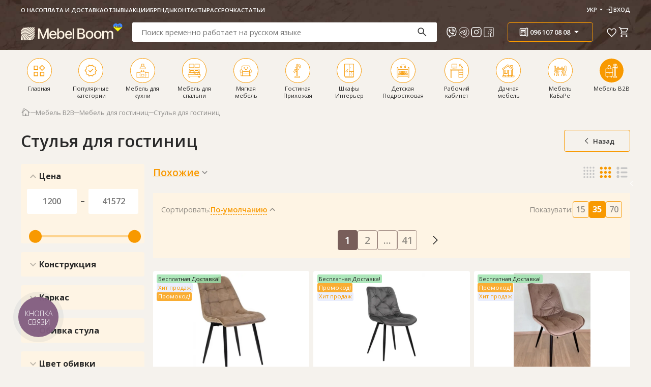

--- FILE ---
content_type: text/html; charset=utf-8
request_url: https://www.google.com/recaptcha/api2/anchor?ar=1&k=6LfNIxQTAAAAAD5tFthRfyljQowj12GCthywyylP&co=aHR0cHM6Ly93d3cubWViZWxib29tLmNvbS51YTo0NDM.&hl=en&v=N67nZn4AqZkNcbeMu4prBgzg&size=normal&anchor-ms=20000&execute-ms=30000&cb=r3bh6t7u1l8e
body_size: 50605
content:
<!DOCTYPE HTML><html dir="ltr" lang="en"><head><meta http-equiv="Content-Type" content="text/html; charset=UTF-8">
<meta http-equiv="X-UA-Compatible" content="IE=edge">
<title>reCAPTCHA</title>
<style type="text/css">
/* cyrillic-ext */
@font-face {
  font-family: 'Roboto';
  font-style: normal;
  font-weight: 400;
  font-stretch: 100%;
  src: url(//fonts.gstatic.com/s/roboto/v48/KFO7CnqEu92Fr1ME7kSn66aGLdTylUAMa3GUBHMdazTgWw.woff2) format('woff2');
  unicode-range: U+0460-052F, U+1C80-1C8A, U+20B4, U+2DE0-2DFF, U+A640-A69F, U+FE2E-FE2F;
}
/* cyrillic */
@font-face {
  font-family: 'Roboto';
  font-style: normal;
  font-weight: 400;
  font-stretch: 100%;
  src: url(//fonts.gstatic.com/s/roboto/v48/KFO7CnqEu92Fr1ME7kSn66aGLdTylUAMa3iUBHMdazTgWw.woff2) format('woff2');
  unicode-range: U+0301, U+0400-045F, U+0490-0491, U+04B0-04B1, U+2116;
}
/* greek-ext */
@font-face {
  font-family: 'Roboto';
  font-style: normal;
  font-weight: 400;
  font-stretch: 100%;
  src: url(//fonts.gstatic.com/s/roboto/v48/KFO7CnqEu92Fr1ME7kSn66aGLdTylUAMa3CUBHMdazTgWw.woff2) format('woff2');
  unicode-range: U+1F00-1FFF;
}
/* greek */
@font-face {
  font-family: 'Roboto';
  font-style: normal;
  font-weight: 400;
  font-stretch: 100%;
  src: url(//fonts.gstatic.com/s/roboto/v48/KFO7CnqEu92Fr1ME7kSn66aGLdTylUAMa3-UBHMdazTgWw.woff2) format('woff2');
  unicode-range: U+0370-0377, U+037A-037F, U+0384-038A, U+038C, U+038E-03A1, U+03A3-03FF;
}
/* math */
@font-face {
  font-family: 'Roboto';
  font-style: normal;
  font-weight: 400;
  font-stretch: 100%;
  src: url(//fonts.gstatic.com/s/roboto/v48/KFO7CnqEu92Fr1ME7kSn66aGLdTylUAMawCUBHMdazTgWw.woff2) format('woff2');
  unicode-range: U+0302-0303, U+0305, U+0307-0308, U+0310, U+0312, U+0315, U+031A, U+0326-0327, U+032C, U+032F-0330, U+0332-0333, U+0338, U+033A, U+0346, U+034D, U+0391-03A1, U+03A3-03A9, U+03B1-03C9, U+03D1, U+03D5-03D6, U+03F0-03F1, U+03F4-03F5, U+2016-2017, U+2034-2038, U+203C, U+2040, U+2043, U+2047, U+2050, U+2057, U+205F, U+2070-2071, U+2074-208E, U+2090-209C, U+20D0-20DC, U+20E1, U+20E5-20EF, U+2100-2112, U+2114-2115, U+2117-2121, U+2123-214F, U+2190, U+2192, U+2194-21AE, U+21B0-21E5, U+21F1-21F2, U+21F4-2211, U+2213-2214, U+2216-22FF, U+2308-230B, U+2310, U+2319, U+231C-2321, U+2336-237A, U+237C, U+2395, U+239B-23B7, U+23D0, U+23DC-23E1, U+2474-2475, U+25AF, U+25B3, U+25B7, U+25BD, U+25C1, U+25CA, U+25CC, U+25FB, U+266D-266F, U+27C0-27FF, U+2900-2AFF, U+2B0E-2B11, U+2B30-2B4C, U+2BFE, U+3030, U+FF5B, U+FF5D, U+1D400-1D7FF, U+1EE00-1EEFF;
}
/* symbols */
@font-face {
  font-family: 'Roboto';
  font-style: normal;
  font-weight: 400;
  font-stretch: 100%;
  src: url(//fonts.gstatic.com/s/roboto/v48/KFO7CnqEu92Fr1ME7kSn66aGLdTylUAMaxKUBHMdazTgWw.woff2) format('woff2');
  unicode-range: U+0001-000C, U+000E-001F, U+007F-009F, U+20DD-20E0, U+20E2-20E4, U+2150-218F, U+2190, U+2192, U+2194-2199, U+21AF, U+21E6-21F0, U+21F3, U+2218-2219, U+2299, U+22C4-22C6, U+2300-243F, U+2440-244A, U+2460-24FF, U+25A0-27BF, U+2800-28FF, U+2921-2922, U+2981, U+29BF, U+29EB, U+2B00-2BFF, U+4DC0-4DFF, U+FFF9-FFFB, U+10140-1018E, U+10190-1019C, U+101A0, U+101D0-101FD, U+102E0-102FB, U+10E60-10E7E, U+1D2C0-1D2D3, U+1D2E0-1D37F, U+1F000-1F0FF, U+1F100-1F1AD, U+1F1E6-1F1FF, U+1F30D-1F30F, U+1F315, U+1F31C, U+1F31E, U+1F320-1F32C, U+1F336, U+1F378, U+1F37D, U+1F382, U+1F393-1F39F, U+1F3A7-1F3A8, U+1F3AC-1F3AF, U+1F3C2, U+1F3C4-1F3C6, U+1F3CA-1F3CE, U+1F3D4-1F3E0, U+1F3ED, U+1F3F1-1F3F3, U+1F3F5-1F3F7, U+1F408, U+1F415, U+1F41F, U+1F426, U+1F43F, U+1F441-1F442, U+1F444, U+1F446-1F449, U+1F44C-1F44E, U+1F453, U+1F46A, U+1F47D, U+1F4A3, U+1F4B0, U+1F4B3, U+1F4B9, U+1F4BB, U+1F4BF, U+1F4C8-1F4CB, U+1F4D6, U+1F4DA, U+1F4DF, U+1F4E3-1F4E6, U+1F4EA-1F4ED, U+1F4F7, U+1F4F9-1F4FB, U+1F4FD-1F4FE, U+1F503, U+1F507-1F50B, U+1F50D, U+1F512-1F513, U+1F53E-1F54A, U+1F54F-1F5FA, U+1F610, U+1F650-1F67F, U+1F687, U+1F68D, U+1F691, U+1F694, U+1F698, U+1F6AD, U+1F6B2, U+1F6B9-1F6BA, U+1F6BC, U+1F6C6-1F6CF, U+1F6D3-1F6D7, U+1F6E0-1F6EA, U+1F6F0-1F6F3, U+1F6F7-1F6FC, U+1F700-1F7FF, U+1F800-1F80B, U+1F810-1F847, U+1F850-1F859, U+1F860-1F887, U+1F890-1F8AD, U+1F8B0-1F8BB, U+1F8C0-1F8C1, U+1F900-1F90B, U+1F93B, U+1F946, U+1F984, U+1F996, U+1F9E9, U+1FA00-1FA6F, U+1FA70-1FA7C, U+1FA80-1FA89, U+1FA8F-1FAC6, U+1FACE-1FADC, U+1FADF-1FAE9, U+1FAF0-1FAF8, U+1FB00-1FBFF;
}
/* vietnamese */
@font-face {
  font-family: 'Roboto';
  font-style: normal;
  font-weight: 400;
  font-stretch: 100%;
  src: url(//fonts.gstatic.com/s/roboto/v48/KFO7CnqEu92Fr1ME7kSn66aGLdTylUAMa3OUBHMdazTgWw.woff2) format('woff2');
  unicode-range: U+0102-0103, U+0110-0111, U+0128-0129, U+0168-0169, U+01A0-01A1, U+01AF-01B0, U+0300-0301, U+0303-0304, U+0308-0309, U+0323, U+0329, U+1EA0-1EF9, U+20AB;
}
/* latin-ext */
@font-face {
  font-family: 'Roboto';
  font-style: normal;
  font-weight: 400;
  font-stretch: 100%;
  src: url(//fonts.gstatic.com/s/roboto/v48/KFO7CnqEu92Fr1ME7kSn66aGLdTylUAMa3KUBHMdazTgWw.woff2) format('woff2');
  unicode-range: U+0100-02BA, U+02BD-02C5, U+02C7-02CC, U+02CE-02D7, U+02DD-02FF, U+0304, U+0308, U+0329, U+1D00-1DBF, U+1E00-1E9F, U+1EF2-1EFF, U+2020, U+20A0-20AB, U+20AD-20C0, U+2113, U+2C60-2C7F, U+A720-A7FF;
}
/* latin */
@font-face {
  font-family: 'Roboto';
  font-style: normal;
  font-weight: 400;
  font-stretch: 100%;
  src: url(//fonts.gstatic.com/s/roboto/v48/KFO7CnqEu92Fr1ME7kSn66aGLdTylUAMa3yUBHMdazQ.woff2) format('woff2');
  unicode-range: U+0000-00FF, U+0131, U+0152-0153, U+02BB-02BC, U+02C6, U+02DA, U+02DC, U+0304, U+0308, U+0329, U+2000-206F, U+20AC, U+2122, U+2191, U+2193, U+2212, U+2215, U+FEFF, U+FFFD;
}
/* cyrillic-ext */
@font-face {
  font-family: 'Roboto';
  font-style: normal;
  font-weight: 500;
  font-stretch: 100%;
  src: url(//fonts.gstatic.com/s/roboto/v48/KFO7CnqEu92Fr1ME7kSn66aGLdTylUAMa3GUBHMdazTgWw.woff2) format('woff2');
  unicode-range: U+0460-052F, U+1C80-1C8A, U+20B4, U+2DE0-2DFF, U+A640-A69F, U+FE2E-FE2F;
}
/* cyrillic */
@font-face {
  font-family: 'Roboto';
  font-style: normal;
  font-weight: 500;
  font-stretch: 100%;
  src: url(//fonts.gstatic.com/s/roboto/v48/KFO7CnqEu92Fr1ME7kSn66aGLdTylUAMa3iUBHMdazTgWw.woff2) format('woff2');
  unicode-range: U+0301, U+0400-045F, U+0490-0491, U+04B0-04B1, U+2116;
}
/* greek-ext */
@font-face {
  font-family: 'Roboto';
  font-style: normal;
  font-weight: 500;
  font-stretch: 100%;
  src: url(//fonts.gstatic.com/s/roboto/v48/KFO7CnqEu92Fr1ME7kSn66aGLdTylUAMa3CUBHMdazTgWw.woff2) format('woff2');
  unicode-range: U+1F00-1FFF;
}
/* greek */
@font-face {
  font-family: 'Roboto';
  font-style: normal;
  font-weight: 500;
  font-stretch: 100%;
  src: url(//fonts.gstatic.com/s/roboto/v48/KFO7CnqEu92Fr1ME7kSn66aGLdTylUAMa3-UBHMdazTgWw.woff2) format('woff2');
  unicode-range: U+0370-0377, U+037A-037F, U+0384-038A, U+038C, U+038E-03A1, U+03A3-03FF;
}
/* math */
@font-face {
  font-family: 'Roboto';
  font-style: normal;
  font-weight: 500;
  font-stretch: 100%;
  src: url(//fonts.gstatic.com/s/roboto/v48/KFO7CnqEu92Fr1ME7kSn66aGLdTylUAMawCUBHMdazTgWw.woff2) format('woff2');
  unicode-range: U+0302-0303, U+0305, U+0307-0308, U+0310, U+0312, U+0315, U+031A, U+0326-0327, U+032C, U+032F-0330, U+0332-0333, U+0338, U+033A, U+0346, U+034D, U+0391-03A1, U+03A3-03A9, U+03B1-03C9, U+03D1, U+03D5-03D6, U+03F0-03F1, U+03F4-03F5, U+2016-2017, U+2034-2038, U+203C, U+2040, U+2043, U+2047, U+2050, U+2057, U+205F, U+2070-2071, U+2074-208E, U+2090-209C, U+20D0-20DC, U+20E1, U+20E5-20EF, U+2100-2112, U+2114-2115, U+2117-2121, U+2123-214F, U+2190, U+2192, U+2194-21AE, U+21B0-21E5, U+21F1-21F2, U+21F4-2211, U+2213-2214, U+2216-22FF, U+2308-230B, U+2310, U+2319, U+231C-2321, U+2336-237A, U+237C, U+2395, U+239B-23B7, U+23D0, U+23DC-23E1, U+2474-2475, U+25AF, U+25B3, U+25B7, U+25BD, U+25C1, U+25CA, U+25CC, U+25FB, U+266D-266F, U+27C0-27FF, U+2900-2AFF, U+2B0E-2B11, U+2B30-2B4C, U+2BFE, U+3030, U+FF5B, U+FF5D, U+1D400-1D7FF, U+1EE00-1EEFF;
}
/* symbols */
@font-face {
  font-family: 'Roboto';
  font-style: normal;
  font-weight: 500;
  font-stretch: 100%;
  src: url(//fonts.gstatic.com/s/roboto/v48/KFO7CnqEu92Fr1ME7kSn66aGLdTylUAMaxKUBHMdazTgWw.woff2) format('woff2');
  unicode-range: U+0001-000C, U+000E-001F, U+007F-009F, U+20DD-20E0, U+20E2-20E4, U+2150-218F, U+2190, U+2192, U+2194-2199, U+21AF, U+21E6-21F0, U+21F3, U+2218-2219, U+2299, U+22C4-22C6, U+2300-243F, U+2440-244A, U+2460-24FF, U+25A0-27BF, U+2800-28FF, U+2921-2922, U+2981, U+29BF, U+29EB, U+2B00-2BFF, U+4DC0-4DFF, U+FFF9-FFFB, U+10140-1018E, U+10190-1019C, U+101A0, U+101D0-101FD, U+102E0-102FB, U+10E60-10E7E, U+1D2C0-1D2D3, U+1D2E0-1D37F, U+1F000-1F0FF, U+1F100-1F1AD, U+1F1E6-1F1FF, U+1F30D-1F30F, U+1F315, U+1F31C, U+1F31E, U+1F320-1F32C, U+1F336, U+1F378, U+1F37D, U+1F382, U+1F393-1F39F, U+1F3A7-1F3A8, U+1F3AC-1F3AF, U+1F3C2, U+1F3C4-1F3C6, U+1F3CA-1F3CE, U+1F3D4-1F3E0, U+1F3ED, U+1F3F1-1F3F3, U+1F3F5-1F3F7, U+1F408, U+1F415, U+1F41F, U+1F426, U+1F43F, U+1F441-1F442, U+1F444, U+1F446-1F449, U+1F44C-1F44E, U+1F453, U+1F46A, U+1F47D, U+1F4A3, U+1F4B0, U+1F4B3, U+1F4B9, U+1F4BB, U+1F4BF, U+1F4C8-1F4CB, U+1F4D6, U+1F4DA, U+1F4DF, U+1F4E3-1F4E6, U+1F4EA-1F4ED, U+1F4F7, U+1F4F9-1F4FB, U+1F4FD-1F4FE, U+1F503, U+1F507-1F50B, U+1F50D, U+1F512-1F513, U+1F53E-1F54A, U+1F54F-1F5FA, U+1F610, U+1F650-1F67F, U+1F687, U+1F68D, U+1F691, U+1F694, U+1F698, U+1F6AD, U+1F6B2, U+1F6B9-1F6BA, U+1F6BC, U+1F6C6-1F6CF, U+1F6D3-1F6D7, U+1F6E0-1F6EA, U+1F6F0-1F6F3, U+1F6F7-1F6FC, U+1F700-1F7FF, U+1F800-1F80B, U+1F810-1F847, U+1F850-1F859, U+1F860-1F887, U+1F890-1F8AD, U+1F8B0-1F8BB, U+1F8C0-1F8C1, U+1F900-1F90B, U+1F93B, U+1F946, U+1F984, U+1F996, U+1F9E9, U+1FA00-1FA6F, U+1FA70-1FA7C, U+1FA80-1FA89, U+1FA8F-1FAC6, U+1FACE-1FADC, U+1FADF-1FAE9, U+1FAF0-1FAF8, U+1FB00-1FBFF;
}
/* vietnamese */
@font-face {
  font-family: 'Roboto';
  font-style: normal;
  font-weight: 500;
  font-stretch: 100%;
  src: url(//fonts.gstatic.com/s/roboto/v48/KFO7CnqEu92Fr1ME7kSn66aGLdTylUAMa3OUBHMdazTgWw.woff2) format('woff2');
  unicode-range: U+0102-0103, U+0110-0111, U+0128-0129, U+0168-0169, U+01A0-01A1, U+01AF-01B0, U+0300-0301, U+0303-0304, U+0308-0309, U+0323, U+0329, U+1EA0-1EF9, U+20AB;
}
/* latin-ext */
@font-face {
  font-family: 'Roboto';
  font-style: normal;
  font-weight: 500;
  font-stretch: 100%;
  src: url(//fonts.gstatic.com/s/roboto/v48/KFO7CnqEu92Fr1ME7kSn66aGLdTylUAMa3KUBHMdazTgWw.woff2) format('woff2');
  unicode-range: U+0100-02BA, U+02BD-02C5, U+02C7-02CC, U+02CE-02D7, U+02DD-02FF, U+0304, U+0308, U+0329, U+1D00-1DBF, U+1E00-1E9F, U+1EF2-1EFF, U+2020, U+20A0-20AB, U+20AD-20C0, U+2113, U+2C60-2C7F, U+A720-A7FF;
}
/* latin */
@font-face {
  font-family: 'Roboto';
  font-style: normal;
  font-weight: 500;
  font-stretch: 100%;
  src: url(//fonts.gstatic.com/s/roboto/v48/KFO7CnqEu92Fr1ME7kSn66aGLdTylUAMa3yUBHMdazQ.woff2) format('woff2');
  unicode-range: U+0000-00FF, U+0131, U+0152-0153, U+02BB-02BC, U+02C6, U+02DA, U+02DC, U+0304, U+0308, U+0329, U+2000-206F, U+20AC, U+2122, U+2191, U+2193, U+2212, U+2215, U+FEFF, U+FFFD;
}
/* cyrillic-ext */
@font-face {
  font-family: 'Roboto';
  font-style: normal;
  font-weight: 900;
  font-stretch: 100%;
  src: url(//fonts.gstatic.com/s/roboto/v48/KFO7CnqEu92Fr1ME7kSn66aGLdTylUAMa3GUBHMdazTgWw.woff2) format('woff2');
  unicode-range: U+0460-052F, U+1C80-1C8A, U+20B4, U+2DE0-2DFF, U+A640-A69F, U+FE2E-FE2F;
}
/* cyrillic */
@font-face {
  font-family: 'Roboto';
  font-style: normal;
  font-weight: 900;
  font-stretch: 100%;
  src: url(//fonts.gstatic.com/s/roboto/v48/KFO7CnqEu92Fr1ME7kSn66aGLdTylUAMa3iUBHMdazTgWw.woff2) format('woff2');
  unicode-range: U+0301, U+0400-045F, U+0490-0491, U+04B0-04B1, U+2116;
}
/* greek-ext */
@font-face {
  font-family: 'Roboto';
  font-style: normal;
  font-weight: 900;
  font-stretch: 100%;
  src: url(//fonts.gstatic.com/s/roboto/v48/KFO7CnqEu92Fr1ME7kSn66aGLdTylUAMa3CUBHMdazTgWw.woff2) format('woff2');
  unicode-range: U+1F00-1FFF;
}
/* greek */
@font-face {
  font-family: 'Roboto';
  font-style: normal;
  font-weight: 900;
  font-stretch: 100%;
  src: url(//fonts.gstatic.com/s/roboto/v48/KFO7CnqEu92Fr1ME7kSn66aGLdTylUAMa3-UBHMdazTgWw.woff2) format('woff2');
  unicode-range: U+0370-0377, U+037A-037F, U+0384-038A, U+038C, U+038E-03A1, U+03A3-03FF;
}
/* math */
@font-face {
  font-family: 'Roboto';
  font-style: normal;
  font-weight: 900;
  font-stretch: 100%;
  src: url(//fonts.gstatic.com/s/roboto/v48/KFO7CnqEu92Fr1ME7kSn66aGLdTylUAMawCUBHMdazTgWw.woff2) format('woff2');
  unicode-range: U+0302-0303, U+0305, U+0307-0308, U+0310, U+0312, U+0315, U+031A, U+0326-0327, U+032C, U+032F-0330, U+0332-0333, U+0338, U+033A, U+0346, U+034D, U+0391-03A1, U+03A3-03A9, U+03B1-03C9, U+03D1, U+03D5-03D6, U+03F0-03F1, U+03F4-03F5, U+2016-2017, U+2034-2038, U+203C, U+2040, U+2043, U+2047, U+2050, U+2057, U+205F, U+2070-2071, U+2074-208E, U+2090-209C, U+20D0-20DC, U+20E1, U+20E5-20EF, U+2100-2112, U+2114-2115, U+2117-2121, U+2123-214F, U+2190, U+2192, U+2194-21AE, U+21B0-21E5, U+21F1-21F2, U+21F4-2211, U+2213-2214, U+2216-22FF, U+2308-230B, U+2310, U+2319, U+231C-2321, U+2336-237A, U+237C, U+2395, U+239B-23B7, U+23D0, U+23DC-23E1, U+2474-2475, U+25AF, U+25B3, U+25B7, U+25BD, U+25C1, U+25CA, U+25CC, U+25FB, U+266D-266F, U+27C0-27FF, U+2900-2AFF, U+2B0E-2B11, U+2B30-2B4C, U+2BFE, U+3030, U+FF5B, U+FF5D, U+1D400-1D7FF, U+1EE00-1EEFF;
}
/* symbols */
@font-face {
  font-family: 'Roboto';
  font-style: normal;
  font-weight: 900;
  font-stretch: 100%;
  src: url(//fonts.gstatic.com/s/roboto/v48/KFO7CnqEu92Fr1ME7kSn66aGLdTylUAMaxKUBHMdazTgWw.woff2) format('woff2');
  unicode-range: U+0001-000C, U+000E-001F, U+007F-009F, U+20DD-20E0, U+20E2-20E4, U+2150-218F, U+2190, U+2192, U+2194-2199, U+21AF, U+21E6-21F0, U+21F3, U+2218-2219, U+2299, U+22C4-22C6, U+2300-243F, U+2440-244A, U+2460-24FF, U+25A0-27BF, U+2800-28FF, U+2921-2922, U+2981, U+29BF, U+29EB, U+2B00-2BFF, U+4DC0-4DFF, U+FFF9-FFFB, U+10140-1018E, U+10190-1019C, U+101A0, U+101D0-101FD, U+102E0-102FB, U+10E60-10E7E, U+1D2C0-1D2D3, U+1D2E0-1D37F, U+1F000-1F0FF, U+1F100-1F1AD, U+1F1E6-1F1FF, U+1F30D-1F30F, U+1F315, U+1F31C, U+1F31E, U+1F320-1F32C, U+1F336, U+1F378, U+1F37D, U+1F382, U+1F393-1F39F, U+1F3A7-1F3A8, U+1F3AC-1F3AF, U+1F3C2, U+1F3C4-1F3C6, U+1F3CA-1F3CE, U+1F3D4-1F3E0, U+1F3ED, U+1F3F1-1F3F3, U+1F3F5-1F3F7, U+1F408, U+1F415, U+1F41F, U+1F426, U+1F43F, U+1F441-1F442, U+1F444, U+1F446-1F449, U+1F44C-1F44E, U+1F453, U+1F46A, U+1F47D, U+1F4A3, U+1F4B0, U+1F4B3, U+1F4B9, U+1F4BB, U+1F4BF, U+1F4C8-1F4CB, U+1F4D6, U+1F4DA, U+1F4DF, U+1F4E3-1F4E6, U+1F4EA-1F4ED, U+1F4F7, U+1F4F9-1F4FB, U+1F4FD-1F4FE, U+1F503, U+1F507-1F50B, U+1F50D, U+1F512-1F513, U+1F53E-1F54A, U+1F54F-1F5FA, U+1F610, U+1F650-1F67F, U+1F687, U+1F68D, U+1F691, U+1F694, U+1F698, U+1F6AD, U+1F6B2, U+1F6B9-1F6BA, U+1F6BC, U+1F6C6-1F6CF, U+1F6D3-1F6D7, U+1F6E0-1F6EA, U+1F6F0-1F6F3, U+1F6F7-1F6FC, U+1F700-1F7FF, U+1F800-1F80B, U+1F810-1F847, U+1F850-1F859, U+1F860-1F887, U+1F890-1F8AD, U+1F8B0-1F8BB, U+1F8C0-1F8C1, U+1F900-1F90B, U+1F93B, U+1F946, U+1F984, U+1F996, U+1F9E9, U+1FA00-1FA6F, U+1FA70-1FA7C, U+1FA80-1FA89, U+1FA8F-1FAC6, U+1FACE-1FADC, U+1FADF-1FAE9, U+1FAF0-1FAF8, U+1FB00-1FBFF;
}
/* vietnamese */
@font-face {
  font-family: 'Roboto';
  font-style: normal;
  font-weight: 900;
  font-stretch: 100%;
  src: url(//fonts.gstatic.com/s/roboto/v48/KFO7CnqEu92Fr1ME7kSn66aGLdTylUAMa3OUBHMdazTgWw.woff2) format('woff2');
  unicode-range: U+0102-0103, U+0110-0111, U+0128-0129, U+0168-0169, U+01A0-01A1, U+01AF-01B0, U+0300-0301, U+0303-0304, U+0308-0309, U+0323, U+0329, U+1EA0-1EF9, U+20AB;
}
/* latin-ext */
@font-face {
  font-family: 'Roboto';
  font-style: normal;
  font-weight: 900;
  font-stretch: 100%;
  src: url(//fonts.gstatic.com/s/roboto/v48/KFO7CnqEu92Fr1ME7kSn66aGLdTylUAMa3KUBHMdazTgWw.woff2) format('woff2');
  unicode-range: U+0100-02BA, U+02BD-02C5, U+02C7-02CC, U+02CE-02D7, U+02DD-02FF, U+0304, U+0308, U+0329, U+1D00-1DBF, U+1E00-1E9F, U+1EF2-1EFF, U+2020, U+20A0-20AB, U+20AD-20C0, U+2113, U+2C60-2C7F, U+A720-A7FF;
}
/* latin */
@font-face {
  font-family: 'Roboto';
  font-style: normal;
  font-weight: 900;
  font-stretch: 100%;
  src: url(//fonts.gstatic.com/s/roboto/v48/KFO7CnqEu92Fr1ME7kSn66aGLdTylUAMa3yUBHMdazQ.woff2) format('woff2');
  unicode-range: U+0000-00FF, U+0131, U+0152-0153, U+02BB-02BC, U+02C6, U+02DA, U+02DC, U+0304, U+0308, U+0329, U+2000-206F, U+20AC, U+2122, U+2191, U+2193, U+2212, U+2215, U+FEFF, U+FFFD;
}

</style>
<link rel="stylesheet" type="text/css" href="https://www.gstatic.com/recaptcha/releases/N67nZn4AqZkNcbeMu4prBgzg/styles__ltr.css">
<script nonce="Q4slWpjji2NkLHXFCvkAvA" type="text/javascript">window['__recaptcha_api'] = 'https://www.google.com/recaptcha/api2/';</script>
<script type="text/javascript" src="https://www.gstatic.com/recaptcha/releases/N67nZn4AqZkNcbeMu4prBgzg/recaptcha__en.js" nonce="Q4slWpjji2NkLHXFCvkAvA">
      
    </script></head>
<body><div id="rc-anchor-alert" class="rc-anchor-alert"></div>
<input type="hidden" id="recaptcha-token" value="[base64]">
<script type="text/javascript" nonce="Q4slWpjji2NkLHXFCvkAvA">
      recaptcha.anchor.Main.init("[\x22ainput\x22,[\x22bgdata\x22,\x22\x22,\[base64]/[base64]/[base64]/[base64]/[base64]/[base64]/YihPLDAsW0wsMzZdKTooTy5YLnB1c2goTy5aLnNsaWNlKCkpLE8uWls3Nl09dm9pZCAwLFUoNzYsTyxxKSl9LGM9ZnVuY3Rpb24oTyxxKXtxLlk9KChxLlk/[base64]/[base64]/Wi52KCk6Wi5OLHItWi5OKSxJPj4xNCk+MCxaKS5oJiYoWi5oXj0oWi5sKzE+PjIpKihJPDwyKSksWikubCsxPj4yIT0wfHxaLnUseCl8fHUpWi5pPTAsWi5OPXI7aWYoIXUpcmV0dXJuIGZhbHNlO2lmKFouRz5aLkgmJihaLkg9Wi5HKSxyLVouRjxaLkctKE8/MjU1OnE/NToyKSlyZXR1cm4gZmFsc2U7cmV0dXJuIShaLlU9KCgoTz1sKHE/[base64]/[base64]/[base64]/[base64]/[base64]\\u003d\x22,\[base64]\\u003d\\u003d\x22,\x22JMK7f8Koa2lII8KONGl2aBTCoC7DtRZ1I8ODw7rDqMO+w5s6D3zDhVwkwqDDvjnCh1BeworDhsKKNzrDnUPClMO8NmPDoHHCrcOhOMOrW8K+w7PDnMKAwpsEw7fCt8OdQQ7CqTDCv03CjUNBw5vDhEA2XmwHIcOPecK5w5DDlsKaEsOMwrsGJMONwr/DgMKGw4LDnMKgwpfCpBXCnBrChnN/MF/DnyvClDbCosOlIcKfV1IvCHHChMOYDHPDtsOuw4zDgsOlDTYPwqfDhSrDrcK8w75rw7AqBsKhKsKkYMKMLzfDknzCvMOqNH1Lw7d5wql0woXDql8TfkcWDcOrw6F7TjHCjcKkWsKmF8Kqw5Bfw6PDgRfCmknCtB/DgMKFEsKWGXpDMixKX8KlCMOwIMOHJ2Qvw4/Ctn/Dh8OGQsKFwrfCgcOzwrpBWsK8wo3ChRzCtMKBwpzCoRV7wqZOw6jCrsKCw6DCim3Dng84wrvCmsKqw4IMwpfDsS0ewrLClWxJGMOVLMOnw7pEw6lmw6rCosOKEApMw6xfw77CiX7DkGrDgVHDk28uw5lyU8KMQW/DuiACdUcgWcKEwpfCsg5lw6LDmsO7w5zDsktHNX00w7zDonvDtUUvDD5fTsK8wrwEesOSw47DhAs5JsOQwrvCpsKYc8OfPsOZwphKTsOGHRgKSMOyw7XCucKxwrFrw74BX37CngzDv8KAw5bDh8OhIxV7YWoyE1XDjWzCjC/[base64]/[base64]/DvMK9ET4+FB3DocKcQj3DpRjDoA7CtcKdw5rDqsKfHV/[base64]/CqXUKworCiMO1wobCusKzwqjChcKePsKewo9GwrUIwqVww53CgA85w5HCqxrDnWbDhjlvOsOCwplLw7UMDMOswpLDgcOBfxjCmg0FXSfCtMO9HsK3woLDpx/DlSU3IcKYw6ZVw4ZiABwRw6rDqsK7TcOwC8K5wql2wrTDvGPDhsKgBB3DkS7CgcOSw59LHhTDk1dyw75Tw5JvMU3CssOew4RXGkDCtsKZYgPDsGAQwpXCrjLCs37CoCwqw7zDqBrDsS1LOFBcw7TCqg3Cs8K/UA9IRsOFP2jCusK/wrXDkR3CncKEdkVow4RmwrdOUQPChDTDo8OgwrMVw5LDlkzDu1lAw6DDuD1QSVYYwolywo/[base64]/DvhcOwocHD8KzwpvCvnwuw7oEP8Kuw6fDucOBw5PClsKIOsKITwBzICfDtMObw78Pwp1PcFp8w6TCtiPDmsOvw5TDs8K1wpzCicKVwqRVdMOcUw3CrBfDv8OzwoM9K8KDeRHCom3Dh8KMw7XDnMK9AGXCo8OXTn/[base64]/CjCEewrATQmLCp8O/wrDCjB7CrBbDpRcvw5TDusKIw5wSw5BqT1vCi8Kdw5/DqcO9ScOcCMOzwpBvw70SSyjDp8KrwrDCrAE6cVLCsMOObsKGw5F9wprCin9sKcOSEcKXbGHCkWQ6PlnCoE3Dq8O1wrMNSsKYfsKbw61PNcKhfMOBw4/[base64]/w70/[base64]/Dj2wTLcKZGG/CsnjClEAywpHCkcKgNg1xw6bDlS/CkMOCJsK3w7w9wrsBw7Q9VsKvI8KcwonDgcOJLXMqw5rDgsOUw6AKTsK5w63ClRrDm8O6wqBOwpHCusKQwrLDpsKAwonDlMOowpZpwovCrMK+UGxhfMKSwoHCl8Ocw60qZR4jw75Qem/ChwHDpcOQw5rCjcKsRsKoVQHDuCgpw5AHw7NCwo/[base64]/DihRwRjVOwod3woA6w5LCicKKwojCv8KDwqk9XT7DlXYRwqvCisKBdjVCwptDw7F3w6DCjMOMw4DCr8OybxJKwrB1wodZeAHCr8KSwrUYwohrw6xTQRfCs8KRMhR7OBvClMOAFMODwq/DicKGf8KEw5FjGsO8wqAOwpvCosKrSk1iwroxw71hwqMYw4PDlMKZXcKaw5R4dyjCknI9w6I+Xz5Vwp8Dw7jCt8OnwoHDqcK8w6wNwrh7H0LDpcOWwqbDrn7CuMOLd8KAw4vCvsKqW8K5DsOtTgTDnMKpD1LDmMK0DsO5UXjDrcOcTMOAw7B3d8KEw5/Cj0Bow7MQcDs6wrDDkGTDn8OlwpjDmsKTOxpsw7bDvMOawpfCrl3CtjVGwpdjS8KlTsOLwpXCqcKowpHCpHnCmsOMX8K/OcKIwo7DgkthbwJfQcKJNMKkCMKrwrvCrMO7w4tEw4pqw6PCsS8twpHDimfCln/Djx/CtTkAw4fDucKkB8K2wr92QSEtwrvCssOaIg7ChGZBw5AEw6lYb8KGckNzb8KaDTzDkTRRwqMLwp7DpsOoLMOBBMOhwqlRw53CscK3T8KYScKyZ8K/LkoIwrfCjcKoFw3Cm2vDgsKbBHwHWGkpLSnDn8KhMMO/woRxVMKmwpobL3/[base64]/Mi7CiFsHPcKww4jCtcKvNEnDqWbDjsOewo7CmMO1bMKsw4vChgLCv8K8w5B1wpwtTAHDjilFwox6wopiHU5sw6TCrMKqFsOfdVTDn2wywq/DssKFw77Dol9Kw4vDlcKEe8K6KkkARDjCvHEycsOzwrrDlWBvFHhBBgXDkQ7Cq0MxwqQCbHrCvz3Dh01bIsOkw5fCtEfDocOqXF9rw6NDXW9fw6vDl8O8w4I7wp8Lw5NrwqHCoxEVXmjCoHM7V8KNEcKQwr/DgBnDgAfCix18DcKGwo8qOzHCjsKHwpfCrRHCv8Oow6XDr2NiBiPDuBzDpcKowqRRw77Crm5nwovDpUU8w6PDhEltAsKrWcKpDsKJwo1Zw5HDsMOfLlbDhhXClxrCgUDDv2zChHrCnSPCr8KuAsKiKMKCAMKscXTCuHVPwpHCpkojZVgXLl/CkCfCpkLCn8K/Gh1cw6Fqw6kAw7PCucKGcllNwq/[base64]/wo3Dt8OrYsKCw7vDqMKWw5JSAcKAAcOLw4YLwrxXw6xWwrt+wo3DtMOWw57DjE5jRsKxAMKAw4BKwpXCnsKVw7ogdwJ0w4nDoGNTDQPCg3ocD8KFw6QmwqfChxFQw7DDiQPDrMO5wrfDj8OJw7PCvsKVwqxof8K9PQPCrsOLB8KZR8Kewpglw6rCgyx7wo/DtFNaw4bDjW9aQw/Dmm/CicKNwr/Cr8OdwoZbDnANw5zCgMKBTMKtw7R8woPCscOrw4TDk8KsF8Oaw7vCsmUrw4tCfCA+wqACUMOJUxJDw75xwoHCqXgXw5bCrMKmPXYEdwvDjCvCvcOfw7HCt8K3w7xlE01AwqzCpSPCj8KkcklQw57CksKZw4c/[base64]/CuErDgsKBw5poNTAWwosmw4YFSgDCjcO7wq0rw6hgBBfDs8K+asKzdFcWwq1SLELCn8KAwrXDv8OBQivCpgnCusKsYcKnO8Kzw6bCgsKRH2RvwrvDosK7KsKeWB/Do37Co8Ozw7MMYU/DjgDCsMOYwprDnkYLccONw48ow7k0wp8ndB4JABoBw5vDtCRXFsKlwp4ewp52w6/[base64]/CgsKtDcKCNsOSw7jDrix6D8KdwrrDg8OcJcOSwoVWw5XDiDR/w4BCfMOhw5fDjcOyH8OtSG7Dgmc8emE0dSbDmBHCp8OjPk0nwonCiV9hw6HCssKAw4/[base64]/Cvwx+KMKpZ3PCjXfDmGPCusKQSsOHw53CpcOuXMO9V2zClcOuwpAkw6AaRMOAwovDuhnCpMKmKiF3wowSwp3CsUHDuwDCiWxdwod3ZE3CjcONw6fDmcOLHsKvwqPCvHTCizdVTFnCuA0RNmZuwo/DgsKFCMK/wqsZw6fCgyTCmsOTIRnCkMOAwqjDgXYpw5gewrXCpHTCk8OHw7NYw78cCA7Cky/Cs8ODwrYbw4rCqsOaw7/CpcKZVVtjwrnCm0NRLjTCg8KjG8KlYMOrwpQLZMOhI8KDwqkvN0ojJwF7wobDkUXCp3YgJsOxLE3Dq8KRAmDCosKkE8Omw4wkMWvCokl5TDzCn11mwrEtwqrDoV5Rw7oeOcOsDEAaD8Oqw7wPwrcMTxBWHcOuw5EyGsOtcsKWc8O1ZznCocOSw6x/w6rDqcO8w6nDtcO8Rz3CicKdB8Otc8KCAH3DkRXDs8O6w4bCrMO1w4Y9wqvDu8OYw6HCisOgWls2F8K2w55Bw4XCmSBxRmHDlGctF8OQw6TDrcKFw4o7fMODZMOiUMOFw67CsCETNMOAw5fCr0HDo8OKHQQMwpLCsklwH8K0IULCmsKVw74WwoRmwrDDgCVtw6/DksOOw7vCuEIzwpTDqMO9A2JkwqnCgcKWAcOBwq0KImRiw7cUwpLDrUQ/wo/Cuw1eQw/DsgvCrX7DmcOPKMOBwpgqWR3ChTrDkCvDm0PDmVxlwo9hwpNjw6fCohjDpDjCscKiQXfCtXvDrMKGF8KCIiVpFWHDtkY+wpHCm8Klw6XClcOFwrnDqj7Dn0nDjXDDrD7Dj8KJBMKxwpUxwpV8VHl5wojCq29nw4h9AURMw79pQcKlLg/[base64]/Dt0xABsOuGsKFNV7DqsOzW8OLwr3CjQANbS9EHmU3AAo0w4nDrDw7RsOrw5HChcKMw5HCscOQQ8Otw5zDtMKow6HCrhd8KMKkS13Du8KLw5AJw6rDtMOEEsKtSz3Dhy/CtmQ0w6PCo8OZw5BqLmMOL8OaO3TCsMKhwq7DqEZBQcOkdijDt3VOw4HCm8KdbB3CuU1bw4jDjjzCmixceUHClAoiOB0RFcKBw6zDghXDv8KIRkYEwqU3w4HCnGM4MsK7NQPDvHU7w6rCt1cUR8ODw5/ChStWcTDCrMOGVzU5UQbCsGxpwqlTwo03f1x1w4UkLMObeMKvIxktN0ARw67Dk8KyVUbCuiMJa3DDvn85ZcO/[base64]/CqsKgw5pHOMOrwr/CmsKnPDvDil/CoMOoEMOEZsOhwqzDlsKqeltbKHPDilUGMMK5b8KAQzghFkU+wrE2woPCp8K9JxIwEcKHwoDDncODJMOYwq/[base64]/[base64]/CtB/CmsOjw4ZOwp/[base64]/Djn8cw6TCszXCnxtFHsOMw4xNw4LCvsOiZ8OWWCHDscOiNMKiW8Klw6bCtcKoNQoiVsO0w4zDoE/Cn3IqwrYtV8KgwqXCi8OyASIKa8Ojw4rDm18xXsKEw4rCqVPDtsOPw4xdVH1ZwpPDlnTCrMOhw5EKwqnDvcKTwrnDjhtcWk7CusKwN8KiwrrCtcKlwrkUw6jCtsKsE2fDncKxVhnCgcKfWnXCrw/CocOzfBDClwPDhsKCw613I8OPasObKcKOITrDpsOya8OzHsO3bcOnwrHCmsKFQkhTwoHCvcOsMWTCkMOCFcKIK8OYwpxEwqdyd8KXw4zDpcONf8ONAgvCvFfCo8Ozwpkjwq1/w41ew6/Ct1TDsUTCjxfCtDDDnsO9bsONwoHCgMOswrrDvcOPw7LCjhMaCsO4YkfDiRtzw7bDq35/[base64]/DjErDnMKNw49QS0LDjBpkS2BKYxMTEcO5wqDCvcOZSsOsbWQ4DQPCjcOpacO9IMKDwqIgBsORw7RrRMKWw4c9aDlSaVRUKWomdcKiKl/CmxzCtBsgwr8AwqHCgMKsEHZowoddPsKSw7nDkcK6w4rDkcOXw5XDnsKoIsONwqprwobCjlfCmMKZccKIAsK5cgbChGllw4ZPK8OOw7HCu25/[base64]/w43DqMK4w5Z+H8KBwpPCgxsSw4PCv8KuwrEqw5rCjEt2McORZR/DiMKTFMORw7gew6YyAXXDh8KIODDCk30Vw7M0SsK0wqHDuR/DkMOwwqAFwqDDqSQlw4J6wrXDpkzDs1DDlMOyw7nCo33Ct8KMwrnDtMOowqYxwr7DtitpcklUwolPesKHQMO9b8OPw6VoDTbCnybCqC/Dq8Kbd2TDt8KHw7/CmgYZw7nDrcOLGy7CuFRja8K1TB3Dt3MQGHRZEsOhPmcyRUXClnTDq0zCosKew73DrMOwdcOPNnnDhcKyY258QsKbwpJRFB7Du1xHC8Kaw5fCsMOhecO0w57CsGDDlMO0w6AcwqXDjAbDqMObw6FswrQ/[base64]/WMKpPnHDp1tPUklVJg3Dq0g/N07DgsO7EExmw5BuwqkrPgwQFMOQw6nCv1HDm8KiPRrCmMO1GHFMw4hqwqJtDcK9S8O4w6oGw4HCu8OLw6Atwp5WwpkJEwLDvVLCucKZFHl2w6LCjhPCgsKBwrEOLsOVw5LChn8yYcKRL0vCmMOMUMOQwqU7w4Nxw4tQw65ZJMOxbHxKwq1Rwp7Ch8OTaV8Kw6/[base64]/[base64]/w7JHw4NOwonCusO3wrk+AUTDjsOoInjCknENwql2wozCpMKnccKXw6huwqjCiWdPDcObw7/DvnzClD/CvcK5w7tHw6peN19qwpvDhcKCw67Cth58w7TDtcK1wqwZVXlyw63DqR/Ch341w4/DvF/CkmtMwpfDsCHCsTwvw6fChmzDhsO2HcOKVMKeworDqQXClMO/OsOyenpOw7DDk0XCjcOqwprDgMKaW8OhwqTDjVx0PMKzw4bDnsKBf8Obw5jCr8OYW8KkwqRjw7BfUjQFf8OcGMK9wrFswoUwwrhAZ1NjHjrDmjLDs8KLwrARw6ZQwobDgHAGJFDCiFsKLMOLDgZbWcKmHsKJwqTClcOOw7DDm090U8OdwpLDj8KzZg7CoTMmwp/CvcO0EcKSGWISw7DDnycXdCRaw7YCwr0mFsOFAcKmCCPDnsKkWn/Dl8O1P3bDhcOmPwhyQRgifMKWwpouHVFbwpNiLCfClhIBaCZgeX0SdxrDicOewrvCpsOhccOzJn7CtibCksKbAsOjw5XDnW0aPk16wp7CgcOxCXDDmcKEw5sUb8OpwqQswq7CuSDCs8OOXFpDGSAAQ8K3WCcHw7XCjXrCtFTCvTXCmcKcw5vCmypGTQQGwq/DjUpUwodSw4EqAMOCVR/CjcKbRMOkwr5XbsO3w57CgMKoXDjClcKCwq5nw73Cv8Ohbwg2OMKfwojDpMKewrITAWxKGx9Wwq/CjsKPwqjCosKcVMOnBsOFwp7DpcKlV3AewrVkw6RoaHdbw6XCihfCsDNsWMORw4F4PHsOwrjCg8OCA23DuTZXXWwbE8K6bcOTwoDDtsOVwrcHGcOsw7fDvMOAw64aEWgXG8Kdw6dnfsKsJUjDpH/DikJKVcK8w6zCnWAzQDpZwqvCgBoIwrzDtyoWRnFec8OhXHdCw6/CgzzClMKbacO7woDCm1ERwr1PVWZzSyHCo8Oqw7RYwqrDl8OzOE5oU8KPcwbCvFDDq8KHT0xTLkHCqsKGA01eUjojw70wwr3DsTrDiMOEJMOuf0fDl8O+Mw/DpcKmAhYdw5zCoHTDosOow6LDu8KEwqcbw7XDi8ORVkXDuVfDln4qwpsywpPClgQTw5bChGHDiUJ8w47Ci3oVLMKOw5bCgQXCgTRGwoEJw67CmMKswohJP3VRG8KXAcO+M8OdwpdWwqfCssKvw5oQDBxAGsKVXlUrMHxvwrzCihbDqWZpUUMzwpfCsmUGw5PCvGQew6/[base64]/DjMKRwrHCqcKLw7bCiyDCm2bDpcKDWMOXw6vCt8KPO8KQw6vCky5ZwqkPF8Klw4sTwpdLwq/[base64]/Dsjcdw49KfQ/Cl8OoAnjDpsK1WVHCssKpwoZlDkVaUTcNODbCtMOCw5vCvkfCksOWfsOrwr1+wrN3VcO3wqp/wo3Cv8KkN8Oyw41RwosRZ8KnB8K3wq4QacOHLcO5wqcIwpEhZXJCRE57VcOVwoDDvRbCh0QIEVnDscK5woTDq8OGw63DrcKmIn4FwpAfWsKDIhzCnMKGw41Mwp7Cv8OBD8KSwpbClGJCwr3DrcO/wrp/Pik2wozDn8O4JA1NRzfCj8OuwpLCkCU7EsOswoHDr8OVw6vCjsOfF1vDkGLDi8KAN8Oiw6g/d3V+NgDDgEpmwqjDlnVwUcOywpLCgMOjaSUGwrUGwqrDkx/[base64]/[base64]/DmkjDtTspEG/DmyzChMOTwqPDrMO4d2VhwqHDpsK0bm7Ci8Ocw7VZw79yZMKrAcOzPMK0wqVsXcK+w5hqw4fDnmd5FC5AVMOgwoFmLMOLWRJ8KHgHY8KsScOfwrYZw7EMw5NXPcOeK8KOfcOCc1rCqgNcw4oCw7/[base64]/Do8OZecOKw47DmcOcYiIqGwMLbgnDrGzCtn3DoyUfw7YBw4AvwrlNcBY4GMKwfhF1w6lNCiHCi8KzKXfCrcOWFMK+ZMOBw4zCqsK9w4sYw79AwrFwV8OHfMO/w4XDpsOKw7gTGsKtwrZowrHChcKqHcOgwr5ow6o0F1FKC2YCwqXCrMOpD8Kvw6RRw47DrMKrR8OFw7LClmbCnzXDlig2wq0TJsO1wo/[base64]/DomVZbVoSwrvCn8OULXJnTyTDscOAwpkRKRQyYADCjMO/wovDlcKDw7nCjFXCo8Otw53DiHRewofCgsO9wrnCkcOTdTnDusOHwrB3w7Jgw4bDoMO0woIow6FUb1sZBMKyPz/DvXnCpMOHeMK7BsKvw5LCh8K+NcK3wo9nDcOST0TCqSE2wpIrW8OhAcKldUdGw60JOMKmT27DksKQWRrDg8KBUcO/UF/[base64]/CnCBwAHLDlhPDomXCrTXDuBUNFSh8NQDDuTscHUYhw6FEScO6Xw82QEPDu0htwqJmbMO9dMOYYnZzWcOHwp/[base64]/DohLCpg91w5rCi8ODwoHChCMmw44uSMOqCMOsw5vDmsOYesKOcsOjw5TDgMK+LcK1AcOJHsOiwoPCnsKjw4MRw5HDviEhw5Ndwr0ew4YTwpDDmTTDpx7DjcOvw6rCkH0mwo/Dp8O8MzBiwojDv0nCiSzDlVzDvHFIwqAIw7Elw5IvDS9zGH0lEcO+H8O9wogIw4LCjVlgNH8Dw6XCqcOyFsOJWGgcwqbDm8Klw7HDoMOuwpssw6rDvsOtB8KewrvCmMOkYlI8w5TDlTHCnh/[base64]/DssOzEMO3csOYwrMUbnDDsMOMw4XDpMOeGsK1wr9kw4/DnF7CmCddL3plwrbDtcOCwq7Cr8KtwpcSwolGEsKRCXnCvsKCw6c1w7fDj2vCh2sdw4zDhmRae8K+w7rDsU9LwrksP8Kvw7JEIzZFJhhBOcOgYHlsf8OUwp1OYCtiw516wpXDv8KoRsKlw5LDjzvDicKYVsKFwpwIKsKjw65AwokjUMOrQsOxYU/Cp0zDlHfCn8K3X8OQw6J+R8Kxw7U4QsOhNMKIQHnDiMKGHWPCmTfDmcK3ewTCoD9kwosMwqbChMOyG1/DpcKew59twqbClHLDpzPCscKPDTYQfsKSbcK2wqvDhsKPV8OEc3JHHyYOworClnfDh8OLw6jCqcOjecKnFAbCtyR6wrDCncOqwrHDpsKIPy7CkHNpwpLDrcK/w61uchnCoSsmw457wrjCtghUOsOgbDjDmcKzwr5TWw5qa8K9wp1Pwo7DlMONwpMqw4LDpSZlw7R8D8O1RsOrwo5Ow6jDv8KnwoXCkXN7JxHCugpwM8KSw6/[base64]/[base64]/DgnPDgHvDrxnDocKUI0DDpDfCijnDsRt5w612wos2w6DDljsRwp/CsnlMw4vDhUnCvmfDi0fDisKcw5Mdw57DgMKxBzrCgHzCghdoDCLDuMO+wrfCusKgCsKCw7AZwp/DhiYyw4DCuXpGT8KGw5rCjsK/[base64]/wqvChMO4w6I6G8KgRsOQd8O3wqbDvinCjhJ1woHDh8O6w5zCrHrCiFJew4AwfTvCsjV7G8Kew7wJwrjDkcK6R1UXWcKTVsOfw4vDu8Ojw7nCgcKtdCjDmsO5GcOUw4zDm0/ClcOwJBdkwoVIw6/DlMO9w7tyFsKIcQrDqMO/w6bDtAfDpMOLKsOJwq5fdB0OF11uPWcEwovCksKPAlJ4w7nCljgmwoIzF8KRw7nDncOcw6HCmhtBUgJSR2oAS3Fww5/CgQUkLcOWw6wXw4rDjC9Sb8KNB8K1VcK2wpXCrsO8BDxKQRbDuXQqK8KPFnzCm30pwp3DgcOgZ8KFw5fDrm3CtcKXwqgWwq9kQ8Kpw7fDlcKBw4RMw5DCucKxwoTDm03ClAfCsj/[base64]/Di2rCsMOgSMOkccKRPsKcX8KEGsOMwr4IQlDDnU3CsyMUw4M2wqk9BwlmDsObYsKQKcOBK8OHcMOZw7TChArDpsO9w69WbMK7PMKJwqMzM8KwR8O4wpbDtB0Mw4MFTiHDuMKuTMO/KcOOwqZxw77Cr8OZHxZDeMKbDcOzd8KPIChbNcKVw4TCqj3DrcO4wp9TE8K9O2VwRMOHwpHCgMOKdcOmw4c9JMOUw5AofFPCmnLDv8KiwplFYMOxwrRxSl0CwqA/UMOHB8OVwrchPMKrbi0TwrvDusKdw6R0w5fDscKVBVTDo0/CuW8wHMKpw6NpwonCtU4iakApE0oKwodCBG5NPcOROU5YPCDCicKVCcK9wp/[base64]/w7p/w5DDrQAyFVUoD8OyMl3CtcOGw78LfcOcwoIxTloCw4TDs8OIwrjDrMKKNsKuw5glc8KAwqPDnjjCrsKHV8Kww5Ejw6vDqhwkSTrCsMKGPmRGM8OpUx1iEE3DoCrDjcOxw4PDrRYwHDk7GWDCiMKHasO/YhwZwroiDMO/w51AC8OuGcOBwpRkO2A/wqTCgcODYhfDvsKcw7VUwprDocK5w4DDpUjCvMOBwqtGFMKafF/Cm8OIw67DoTp1LMOnw5tzwpnDnBc9w7nDusKlw6jDvsKvw486w67ChcKAwqNBHwVkNUoyQTTCsR1rL28aUwEiwpg9w65qdcO1w4EjfhjDsMOcOcKcwoMDw58hw7vCp8OzR3dPMmTDuVNIw5/DsBEww6HDsMO5dcKdMzHDt8ONPX/DtlUlZk7DqsKDw6l1RMOrwp1Tw4Fswqh/w6zDhsKTXcO+wo1Yw4UUH8O4OsK/w6XDuMKKOGlLw5DCuUUgVmN9UsO0QAByw7/DjFTCn0FPZMKPfsKRaj7Cm2nCiMOdwonCrMK+w7pkAHbCjT9Wwph5WwlaXcOWd0BpE1DCnjNrZVdcClBkQm4iOQjDkVgUBsK2w5p0wrfCisOhIsODw7Y7w5d8fVbCq8OAwr9gMA7CshJZwpnDicKnAsOWwpZTLcKJwpvDnMOLw6XDkxzCicKFw5p9axTChsK/[base64]/NMOPBi4cBcKqw4dgMcOKw47DgsKMw4YAcMOOw60ucFxFYcOna0bCscKOwq9zw6pJw5zDvMOhXsKDb3jDpMOjwrECFcONXzp3M8K/fS0oEkppdsK8dHzCmhLDgyVsFnjCi28rw7ZXwrA3w7PDrsKhw7LCp8KKTcOHKFXDtAzDqzcEesKRDcK+EDcQw53CuCpmQsOPw7Z/woN1wq0cwq9Lw7/[base64]/CtsKwMxnDpcKsWXFqZMOIw7bDnT7ClMKLw6DCuibCgRQcw6TDucKXT8Kqw7vCn8Knw6vCmW7DlyorI8OaC0nChW7Ck09bAsKVCBcEw41mPxlsFcO5wqXCu8KCf8KUw4nDl0oawrYAwqXCiVPDkcOVwoo8w5bDvk/[base64]/[base64]/CnMK1w5kVXsODOMKpw4hdwoQSwrQdw5jCrMKheAHCiSbCvsOuVMKUw40rw4jCq8KGw4bDphLDhlfDqm1tEsOjwrlmwogRw50BI8OHZ8OOwqnDo8OJXw/Cs1fDsMOdw4DCsyXCjcKYwr4GwqNDw71iwpx0fsKHA0TCtsOpaWUKM8Knw4oHZgwuwp9zwqrDo0QeKMOfwoN4w4ApLMKSfsKzwq3ChMKjYVPCvQTCvVjDmMOqD8K7woclPA/[base64]/Dn8OZw4lIwqnDk3/CiHAEwqDDrCzChMOOXgBDXyHDlXXCn1gwLGZFw6fCuMKDwqTDtcKbc8OKAjt2w593w4dGw7bDmMKuw6Z5J8OVfFMFFcO8w5Exw68EZwtvw6lFWMOIw74zwo7Co8KKw4ZlwoXDsMOJOcOXDsKYYsK/w6vDpcO9wpIfQT8tdGQZP8KGw6LDtMKowqzCjMOow41Nwr8yamoDTWnCoiNzw60UMcOVwpnCiXrDicK5ZD/CjMO0woHCk8KmeMOZw7nDkMKyw7vCpHLDlHkUwp7DjcONw78Cwrxrw7DCi8OhwqUECsO7b8OMSsOjw5LCvFFZG2Y8wrTCgCU1w4XCgsOWw61KCcORw5Z4w57CosKZwrhCwpk3Kl1lA8Khw5JrwqBOU1HDnMKnJkMww6kQJHfDiMOiw7xBIsKZwqvDvDY/wpdQw7rCkHDDsXs+w6/Dhgc5WmtvJVhsXMKBwowRwoQZccOfwoAOwrFrUhjCgsKNw7pcw55RUMOsw4PDvWFTwqHDqyDDs3xiZ2sxw45TdcK/O8Olw4AHw7R1IcOgw7XDsWjDhDTDs8Krw5/CvMO/LwfDtivCtQBywrIaw6gSLSwDwpHDoMKfCEJtOMOJw6VuKlMGwpxzPQ/CqRx9WsObwq8Fwr9EAcOAWsKpXTMDwovChgJ3Vg87RcKhw4Ujd8OMw5DClkx/wqfDksOxw5dvw4Fiwp/CusKfwprCjMOBDW3Dv8K2woREwr8Ewqt8wrZ8asKUcsKywpYUw4E/Nw3CnGfCucKaT8OiRw8Hwqo8MMKDdCPCtDURaMOUPMOve8K3eMOqw6zDicOLw7PDlcKcf8OjKMKawpfCiwQ9wrXCgmnDksKyUWHCmU0jGMOwWsOgwqPCvS8QRMKpLMKfwrRAT8OydA4qQQDDkgAVwrbDjMKkw4xMw5oaJnhxASXCgEvCpcKjw7k8BXJ/[base64]/CrcOwwr1tw6nDu8OQw5vDpHgSw67CkMORwpUawqfCmEo1wq9zB8O9wr/DjcKeZCrDuMOuw5F1RcO1W8O6wprDh3LDjyU+wq/[base64]/[base64]/c8OUw68qwr42woXCsgHDpUEXMSVawozCqcOzEFh6wqrDlcOwwp/CqcKbfBDCn8KGFVbCoGzCgX3DlsOWw6vDriZMwqwhdBlMP8K7JXbDkXwDQkzDoMKfwoPDjMKSVyDClsO/w44oAcKxw73Do8OCw4XCpsKoeMOSw41Tw4oXwqDDjcKYwp/Dp8KVwqXDmMKOwozCvFZhFhTClMOYX8KlJ0dvwq5jwr/CmMKcw6PDijHChMKgwo3DhVtLKEsXGVHCsVbDk8OWw59RwokeA8KjwqrCmsOew418w5hZw5w4w7BlwppKIMOSI8KBLMO+U8K0w5kUDsOqQMOMwq/DrRzCk8OxK3jCsMOIw7t3wpxsfWdVXwvDgGZBwq3Ch8OXP38Jwo/Dmg/Crj4PUMKJXGlZSRc7DcKHVVV6FcO7MsOfcR/DmsO1TyLDjcOuwrEOJhTCo8O/woXDsXnCtD7DqmcJw5zCm8KqIsOPQsKifh/[base64]/Dpw7Ch8OFesOcMMKyRQTDvMKNw6dLJH/CgHZew7cXw5XDgnIPw7QUT1ZgRWjCoRU/VMKgO8K4w6RUTMO2w77CmMO1wp8FPi7ChMKkw5HDn8KVCMKoGShGKikCwqgfw58Nw5R/wpXCuFvDv8Kiw7cCw6VYKcOXHTvCnA9NwpzCpsO0wrfCtQ7CggY8eMKTI8KbBsOVNMKUO0nDnQEHCWgSIGTCjQ1ywofDjcOyW8Kgwq0Va8OGJsKFLMKdVlBRQCUfGi/DtiEOwr91w4XCnlhzVMKAw5fDpMKQQcK1w5xvH2QhDMOLw5XCsgXDvBbCqsOmdENVwrwcwptvK8KLdCnDlcOtw7DChgnCt29Sw7LDvWvDozXCmRNvwrDDssOmwrhaw6QLeMOXbGrCrsOeGcOvwojCtCYewo/CvcKYDysHBMOhPDgUTsOaR2XDssK7w6DDn0RmJBI7w6TCjsOxw4ppwpbDi1TCoXdAw7PCuFV3wrYOEQ0rcnbCh8Kaw7nClMKdw58ZDSnCnwVTw41hF8KuZsK7wpHCszsLaWbCimPDtXwIw6Yvwr/DiyVlaVx+McOOw7pmw41ewoINw6fCuRzCiQnCmsK6w6XDrR4DY8KSw5XDvzglcMOHw43DqcKxw5fDj2fCp290UsKhIcK6OsKXw7vDl8KHSyllwr3ChsK6aDslEcKADhPCj14bwqxWV3p4VsOANWHDnULDicOxCsOwdzPCp2cEeMK0R8Kuw5zChlltIMOfwp/CqsKGw4LDr2YFw6BNbMOQw7o4W2HDlTh7IkF5w60dwowlR8OVCTlea8K7c0zCkFk7YMO6w5wpw6HCgsO1UsKQw7LDuMKPwrB/MWzCvsKSwoLCj03Cm0Y/wqMXw6tsw5XCilLCrcO/EcKbwrMbUMKVXcKhwqVIRcOAw4tvw6HDlcKBw4zCsi/Cq3hWLcKlw58mCyjCvsKvUcKYesOKVy8/L1PCncOZWToOW8OVUMOsw4d+LnTDnnoXAilywoYAw4c9XcOkWsOLw7DDtBDCiEFEXXfDqCTDn8K5AcKQVx8Ew7oofDnCh39hwocDw5bDqcKpEEvCs1XDpMK0RsKNTsOFw6MzUcOFC8KsUW/Dmi9XAcOvwpbCtQ5Lw4/CucO6TMKzdsKkMWhRw7l3w7p/w6cEOTEre1TCoCbDjsK3BwNLwo/[base64]/G8KWw7pWY8KIwqzDogPCk8KqwpXCuiAoesKzwrxRexDDsMKSSGzDhMOIAnl9awDClF7Dr0wxw6lYVcOcc8Kcw7/[base64]/DrMKIXsK2wol6QGBFKX43G8OGf03DrcOQNMOTwrvDvMOpFsOBw5tZwojChsOawpo2woswG8O/dx9FwrMfYMOtw7Jlwro9wo7CnMK6w4bCmiLCsMKCbcOFOSwrKERJQcKSTMO7w4cAw77DosKLwrjCnsKqw73Cs056XjgtHCpmeDVjw4DDksK6DMOaCx/CuH3Dg8O0wr/DoTvDgMKywoxSLxHDn0tJwqpGcsOWw59bw6hJEBHDlMKfLcKswoIWXR0nw6TCkMKVI1/ClMOWw7/Do27Cu8KhJFpKwoNmwpdBdMOwwrwBen7CqQc6w5EwWMOSV1/[base64]/DiUNiwo87w6V0wqkla07DjhXCnMKkw4DDqcKpW8KlX35LQSzCgMK1IBDDrXscwpzCo04TwosECXs7RTMWw6PChsKaHVYWwrnCjyBdw6pZw4PDk8O3eHHDl8OvwozDkHXDsRcGw4/CksKMV8KwwpvCqcKPw6NPwp9QC8OYB8KfIcOtwqXCh8KFw5PDrGTCgzLDn8ObT8KKw7DCh8KifsOCw794ahfDhErDojcKw6jCkkshwp/DssOyd8KOdcOWa3rDgUXCuMObOMOtw5BJwoXCocKuwqLDiD9rEcOINgHCsXzClAPDmEjDmSw/wrEQRsKRwonDhcOvwrxQSxTCnBdZaAXDl8OkIMOBaBAdw7AaWMK5bMOVw4rCg8OuKQ3Dk8KnwpLDsitCw6XCosOHCcONUcOYPgfCq8OqMcKHcRALw6oRwrLCtcOeIsOEZsOywoDCu3nDn20Dw5/DvhfDnRtIwqzDuQBfw7B4dEM7wqAiw4hXARzDuhnCvsKDw5HCu2DDq8K/NcOsX1JEOsKwEsOFwpLDunrCvsOyNsKePSTClcKowrLDssK6FDvCnMOEd8KQwrphwqvDtsOZw4XCicOtZA/Cr0PCu8K5w6snwqbCtcKKPTAoEXJOwqzCuE1BdyHCh1hvwpLDicKjw7k/C8OXw412wrNHwpY/ai3CoMKqwrFvf8Kqwo0qWcKhwrx8wrTDkAh8asKMwq/DlcOVw5p2w6zDkjbDtCQYKxFkfEfDucO4wpJPWh4pw5LCj8OFw6fCvFTDmsOnWnJiwq3Cg1JyEcKiwqrCpsO2ecO2WsOFwrzDqAwAN33ClivDh8Oew6XDjEfCqcOnGBfCqsOew7guUVLCk0nDs17DoxbChnIIw7/Dkjl5fhhGbcKLfkcGUQXDjcKEHnhVcMOrHcK4wr0Kw5sST8KJWiwRwrXCrsOyAT7DucOJHMKgw60Owph2e3tCwqnCtQzCojNBw55mw4UhAsOgwp9HSCjCgcKZeFkpw5nDtsOaw4jDjsOxw7XCrlXDhzDCvVHDok/DvcK1XU7Cq3s0JMKyw55uw67CjEbDksO9CFPDk3rDisOuccOiPMKGwqPClXshw7wYwooeCsKKwp9VwrPDnWjDhcK7TDbCtwkLeMOTE1/[base64]/DmMKyJghBwoxuYzxVw7hcw5TCjsOPw5PDrjXDoMKxw7NVTcOffR/[base64]/CtsOBwpFbIcOMJ8Osw6AZcW/Dt8KDV37CiCRUwpYow7JiMHHCnQdawpoMdjfDqT/CjsOPwolHw71TKsOiEsK5AcKwWsOHw7LCtsOpw73Cuj9Fw5EadVZ+DlM/BMK8QsKhAcKrRMKRXD8dw7w8wofCqMKJM8O4csOVwrtGGMOuwokkw5rCssOiwoNNwqMxw7TDhl8RHSnDlcOyXsKrw7/DkMKiKsKiXsORchrDhcKdwqjCiDlew5PDjMKNFMKZwoo8OMKpw4rDvj8HNQA+w7MfUTjChglcw7HDlsKkwoEuwoDDs8ORwpTCuMOAFW/ChErChwDDgMK8w4tCb8OFS8KlwrZ8MhPCmHDCqHwww6JQGD/DhsKrw4jDqjUuBSRIwqFGwq5hw51lIT7CokfDvnx2wqhmw68Mw4x6w4/CsHbDncOywq7DvsKtKgc9w5DCg1TDu8KWwp/ChzvCoWg3VmMSw7bDsh/DkR9WKcOQQMOxw6kHL8OLw4/[base64]/DmMK+wpRCYEccSsK9w7RdwrlLUGhFJcOBw6g7PAgQeUvDnE7DiFtZw7bCgxzCuMOeJGNiPMK1wqTChxfCugMiUxvDlsOJwqIWwrxxMMK4w4fDjcOZwq3Dq8ONwo/CpMKjEMKOw4XDhn/CusK5w6BWQMKieHF4wq7DicODworCmV/DpUF9wqbDo1kUwqV3wqDCvMK9aVTCu8OWw4RpwprChmAIXBbCn1zDt8Krw4XCrsKEE8Oww5RFBcOIw4rCvMKvGAXDkQ7Cu0p6w4jDhCLCkMO8WRVxekfCl8OwG8KnVifDgSbCosOWw4ANwp/CqFDDoEYjwrLDhUHCu2vDi8OvX8OMwpbDvgFLen/[base64]/DsVHCpGk1WE4OGhnDmwouwrPCrMOnOyJPOcKfwpR4RcK5w6HDuk84SDUsS8OrTsKowpbDpcOvwq0WwrHDoFHDvcORwrstw5B8w4ISTWLDl3o0w5vCklHDi8KUc8KbwoA+wo7CpsKEf8ObX8K6w4VAY07CsDJIO8KScsOTBcKBwpg/LXHCu8OGTsK/w7fDhcOAwrELCwgxw6HCssKcLsONwrcoa3rDmgDCpcO1UsOpVkcZwrrCu8KCwrljGcOHwqofMcOzw7UQe8KMw6AaT8KhSGkqwrd7wpjCmcKUwobDh8KsT8Ovw5rCmHNewqbDlWzCicONYsK6L8Obw40cC8K8IcK7w7MoVMOxw7DDq8K/ZEQ7wqhTDsOGwoRjw7hSwonDvEbCtGHCocKLwp/ChMKSwpfCigfDjsKWw6vCqsOyaMO+BWMMPxJuFV7Dlng3w7zCrVbCucOOXCEWc8KHCzfCpgDDjFrCt8OdDMK9LETDsMK9OAzDn8O7ecKMVXvDs17DpinDhihLRMKSwrp8w4PCuMK5w4LCg1bCs09pCydiNWx5fcO5\x22],null,[\x22conf\x22,null,\x226LfNIxQTAAAAAD5tFthRfyljQowj12GCthywyylP\x22,0,null,null,null,1,[21,125,63,73,95,87,41,43,42,83,102,105,109,121],[7059694,821],0,null,null,null,null,0,null,0,1,700,1,null,0,\[base64]/76lBhmnigkZhAoZnOKMAhnM8xEZ\x22,0,0,null,null,1,null,0,0,null,null,null,0],\x22https://www.mebelboom.com.ua:443\x22,null,[1,1,1],null,null,null,0,3600,[\x22https://www.google.com/intl/en/policies/privacy/\x22,\x22https://www.google.com/intl/en/policies/terms/\x22],\x22ktHofkrjAPIngsrBwaz9l7yM2UWmwlSKzGCcHpMR9bg\\u003d\x22,0,0,null,1,1770077039064,0,0,[187,239],null,[212,76,10],\x22RC-F6ofnpX_xYAGIA\x22,null,null,null,null,null,\x220dAFcWeA51KUMfy_nIGpCsT5ijdgdUPX5tJmvyezSwjmJzqjj2PwV8o1uA54PxYOTxE8-mZfq6RovtElh_kzzabBzC1Yy0D8u8tg\x22,1770159839019]");
    </script></body></html>

--- FILE ---
content_type: text/html; charset=utf-8
request_url: https://www.google.com/recaptcha/api2/anchor?ar=1&k=6LfNIxQTAAAAAD5tFthRfyljQowj12GCthywyylP&co=aHR0cHM6Ly93d3cubWViZWxib29tLmNvbS51YTo0NDM.&hl=en&v=N67nZn4AqZkNcbeMu4prBgzg&size=normal&anchor-ms=20000&execute-ms=30000&cb=jhafbp27lken
body_size: 49330
content:
<!DOCTYPE HTML><html dir="ltr" lang="en"><head><meta http-equiv="Content-Type" content="text/html; charset=UTF-8">
<meta http-equiv="X-UA-Compatible" content="IE=edge">
<title>reCAPTCHA</title>
<style type="text/css">
/* cyrillic-ext */
@font-face {
  font-family: 'Roboto';
  font-style: normal;
  font-weight: 400;
  font-stretch: 100%;
  src: url(//fonts.gstatic.com/s/roboto/v48/KFO7CnqEu92Fr1ME7kSn66aGLdTylUAMa3GUBHMdazTgWw.woff2) format('woff2');
  unicode-range: U+0460-052F, U+1C80-1C8A, U+20B4, U+2DE0-2DFF, U+A640-A69F, U+FE2E-FE2F;
}
/* cyrillic */
@font-face {
  font-family: 'Roboto';
  font-style: normal;
  font-weight: 400;
  font-stretch: 100%;
  src: url(//fonts.gstatic.com/s/roboto/v48/KFO7CnqEu92Fr1ME7kSn66aGLdTylUAMa3iUBHMdazTgWw.woff2) format('woff2');
  unicode-range: U+0301, U+0400-045F, U+0490-0491, U+04B0-04B1, U+2116;
}
/* greek-ext */
@font-face {
  font-family: 'Roboto';
  font-style: normal;
  font-weight: 400;
  font-stretch: 100%;
  src: url(//fonts.gstatic.com/s/roboto/v48/KFO7CnqEu92Fr1ME7kSn66aGLdTylUAMa3CUBHMdazTgWw.woff2) format('woff2');
  unicode-range: U+1F00-1FFF;
}
/* greek */
@font-face {
  font-family: 'Roboto';
  font-style: normal;
  font-weight: 400;
  font-stretch: 100%;
  src: url(//fonts.gstatic.com/s/roboto/v48/KFO7CnqEu92Fr1ME7kSn66aGLdTylUAMa3-UBHMdazTgWw.woff2) format('woff2');
  unicode-range: U+0370-0377, U+037A-037F, U+0384-038A, U+038C, U+038E-03A1, U+03A3-03FF;
}
/* math */
@font-face {
  font-family: 'Roboto';
  font-style: normal;
  font-weight: 400;
  font-stretch: 100%;
  src: url(//fonts.gstatic.com/s/roboto/v48/KFO7CnqEu92Fr1ME7kSn66aGLdTylUAMawCUBHMdazTgWw.woff2) format('woff2');
  unicode-range: U+0302-0303, U+0305, U+0307-0308, U+0310, U+0312, U+0315, U+031A, U+0326-0327, U+032C, U+032F-0330, U+0332-0333, U+0338, U+033A, U+0346, U+034D, U+0391-03A1, U+03A3-03A9, U+03B1-03C9, U+03D1, U+03D5-03D6, U+03F0-03F1, U+03F4-03F5, U+2016-2017, U+2034-2038, U+203C, U+2040, U+2043, U+2047, U+2050, U+2057, U+205F, U+2070-2071, U+2074-208E, U+2090-209C, U+20D0-20DC, U+20E1, U+20E5-20EF, U+2100-2112, U+2114-2115, U+2117-2121, U+2123-214F, U+2190, U+2192, U+2194-21AE, U+21B0-21E5, U+21F1-21F2, U+21F4-2211, U+2213-2214, U+2216-22FF, U+2308-230B, U+2310, U+2319, U+231C-2321, U+2336-237A, U+237C, U+2395, U+239B-23B7, U+23D0, U+23DC-23E1, U+2474-2475, U+25AF, U+25B3, U+25B7, U+25BD, U+25C1, U+25CA, U+25CC, U+25FB, U+266D-266F, U+27C0-27FF, U+2900-2AFF, U+2B0E-2B11, U+2B30-2B4C, U+2BFE, U+3030, U+FF5B, U+FF5D, U+1D400-1D7FF, U+1EE00-1EEFF;
}
/* symbols */
@font-face {
  font-family: 'Roboto';
  font-style: normal;
  font-weight: 400;
  font-stretch: 100%;
  src: url(//fonts.gstatic.com/s/roboto/v48/KFO7CnqEu92Fr1ME7kSn66aGLdTylUAMaxKUBHMdazTgWw.woff2) format('woff2');
  unicode-range: U+0001-000C, U+000E-001F, U+007F-009F, U+20DD-20E0, U+20E2-20E4, U+2150-218F, U+2190, U+2192, U+2194-2199, U+21AF, U+21E6-21F0, U+21F3, U+2218-2219, U+2299, U+22C4-22C6, U+2300-243F, U+2440-244A, U+2460-24FF, U+25A0-27BF, U+2800-28FF, U+2921-2922, U+2981, U+29BF, U+29EB, U+2B00-2BFF, U+4DC0-4DFF, U+FFF9-FFFB, U+10140-1018E, U+10190-1019C, U+101A0, U+101D0-101FD, U+102E0-102FB, U+10E60-10E7E, U+1D2C0-1D2D3, U+1D2E0-1D37F, U+1F000-1F0FF, U+1F100-1F1AD, U+1F1E6-1F1FF, U+1F30D-1F30F, U+1F315, U+1F31C, U+1F31E, U+1F320-1F32C, U+1F336, U+1F378, U+1F37D, U+1F382, U+1F393-1F39F, U+1F3A7-1F3A8, U+1F3AC-1F3AF, U+1F3C2, U+1F3C4-1F3C6, U+1F3CA-1F3CE, U+1F3D4-1F3E0, U+1F3ED, U+1F3F1-1F3F3, U+1F3F5-1F3F7, U+1F408, U+1F415, U+1F41F, U+1F426, U+1F43F, U+1F441-1F442, U+1F444, U+1F446-1F449, U+1F44C-1F44E, U+1F453, U+1F46A, U+1F47D, U+1F4A3, U+1F4B0, U+1F4B3, U+1F4B9, U+1F4BB, U+1F4BF, U+1F4C8-1F4CB, U+1F4D6, U+1F4DA, U+1F4DF, U+1F4E3-1F4E6, U+1F4EA-1F4ED, U+1F4F7, U+1F4F9-1F4FB, U+1F4FD-1F4FE, U+1F503, U+1F507-1F50B, U+1F50D, U+1F512-1F513, U+1F53E-1F54A, U+1F54F-1F5FA, U+1F610, U+1F650-1F67F, U+1F687, U+1F68D, U+1F691, U+1F694, U+1F698, U+1F6AD, U+1F6B2, U+1F6B9-1F6BA, U+1F6BC, U+1F6C6-1F6CF, U+1F6D3-1F6D7, U+1F6E0-1F6EA, U+1F6F0-1F6F3, U+1F6F7-1F6FC, U+1F700-1F7FF, U+1F800-1F80B, U+1F810-1F847, U+1F850-1F859, U+1F860-1F887, U+1F890-1F8AD, U+1F8B0-1F8BB, U+1F8C0-1F8C1, U+1F900-1F90B, U+1F93B, U+1F946, U+1F984, U+1F996, U+1F9E9, U+1FA00-1FA6F, U+1FA70-1FA7C, U+1FA80-1FA89, U+1FA8F-1FAC6, U+1FACE-1FADC, U+1FADF-1FAE9, U+1FAF0-1FAF8, U+1FB00-1FBFF;
}
/* vietnamese */
@font-face {
  font-family: 'Roboto';
  font-style: normal;
  font-weight: 400;
  font-stretch: 100%;
  src: url(//fonts.gstatic.com/s/roboto/v48/KFO7CnqEu92Fr1ME7kSn66aGLdTylUAMa3OUBHMdazTgWw.woff2) format('woff2');
  unicode-range: U+0102-0103, U+0110-0111, U+0128-0129, U+0168-0169, U+01A0-01A1, U+01AF-01B0, U+0300-0301, U+0303-0304, U+0308-0309, U+0323, U+0329, U+1EA0-1EF9, U+20AB;
}
/* latin-ext */
@font-face {
  font-family: 'Roboto';
  font-style: normal;
  font-weight: 400;
  font-stretch: 100%;
  src: url(//fonts.gstatic.com/s/roboto/v48/KFO7CnqEu92Fr1ME7kSn66aGLdTylUAMa3KUBHMdazTgWw.woff2) format('woff2');
  unicode-range: U+0100-02BA, U+02BD-02C5, U+02C7-02CC, U+02CE-02D7, U+02DD-02FF, U+0304, U+0308, U+0329, U+1D00-1DBF, U+1E00-1E9F, U+1EF2-1EFF, U+2020, U+20A0-20AB, U+20AD-20C0, U+2113, U+2C60-2C7F, U+A720-A7FF;
}
/* latin */
@font-face {
  font-family: 'Roboto';
  font-style: normal;
  font-weight: 400;
  font-stretch: 100%;
  src: url(//fonts.gstatic.com/s/roboto/v48/KFO7CnqEu92Fr1ME7kSn66aGLdTylUAMa3yUBHMdazQ.woff2) format('woff2');
  unicode-range: U+0000-00FF, U+0131, U+0152-0153, U+02BB-02BC, U+02C6, U+02DA, U+02DC, U+0304, U+0308, U+0329, U+2000-206F, U+20AC, U+2122, U+2191, U+2193, U+2212, U+2215, U+FEFF, U+FFFD;
}
/* cyrillic-ext */
@font-face {
  font-family: 'Roboto';
  font-style: normal;
  font-weight: 500;
  font-stretch: 100%;
  src: url(//fonts.gstatic.com/s/roboto/v48/KFO7CnqEu92Fr1ME7kSn66aGLdTylUAMa3GUBHMdazTgWw.woff2) format('woff2');
  unicode-range: U+0460-052F, U+1C80-1C8A, U+20B4, U+2DE0-2DFF, U+A640-A69F, U+FE2E-FE2F;
}
/* cyrillic */
@font-face {
  font-family: 'Roboto';
  font-style: normal;
  font-weight: 500;
  font-stretch: 100%;
  src: url(//fonts.gstatic.com/s/roboto/v48/KFO7CnqEu92Fr1ME7kSn66aGLdTylUAMa3iUBHMdazTgWw.woff2) format('woff2');
  unicode-range: U+0301, U+0400-045F, U+0490-0491, U+04B0-04B1, U+2116;
}
/* greek-ext */
@font-face {
  font-family: 'Roboto';
  font-style: normal;
  font-weight: 500;
  font-stretch: 100%;
  src: url(//fonts.gstatic.com/s/roboto/v48/KFO7CnqEu92Fr1ME7kSn66aGLdTylUAMa3CUBHMdazTgWw.woff2) format('woff2');
  unicode-range: U+1F00-1FFF;
}
/* greek */
@font-face {
  font-family: 'Roboto';
  font-style: normal;
  font-weight: 500;
  font-stretch: 100%;
  src: url(//fonts.gstatic.com/s/roboto/v48/KFO7CnqEu92Fr1ME7kSn66aGLdTylUAMa3-UBHMdazTgWw.woff2) format('woff2');
  unicode-range: U+0370-0377, U+037A-037F, U+0384-038A, U+038C, U+038E-03A1, U+03A3-03FF;
}
/* math */
@font-face {
  font-family: 'Roboto';
  font-style: normal;
  font-weight: 500;
  font-stretch: 100%;
  src: url(//fonts.gstatic.com/s/roboto/v48/KFO7CnqEu92Fr1ME7kSn66aGLdTylUAMawCUBHMdazTgWw.woff2) format('woff2');
  unicode-range: U+0302-0303, U+0305, U+0307-0308, U+0310, U+0312, U+0315, U+031A, U+0326-0327, U+032C, U+032F-0330, U+0332-0333, U+0338, U+033A, U+0346, U+034D, U+0391-03A1, U+03A3-03A9, U+03B1-03C9, U+03D1, U+03D5-03D6, U+03F0-03F1, U+03F4-03F5, U+2016-2017, U+2034-2038, U+203C, U+2040, U+2043, U+2047, U+2050, U+2057, U+205F, U+2070-2071, U+2074-208E, U+2090-209C, U+20D0-20DC, U+20E1, U+20E5-20EF, U+2100-2112, U+2114-2115, U+2117-2121, U+2123-214F, U+2190, U+2192, U+2194-21AE, U+21B0-21E5, U+21F1-21F2, U+21F4-2211, U+2213-2214, U+2216-22FF, U+2308-230B, U+2310, U+2319, U+231C-2321, U+2336-237A, U+237C, U+2395, U+239B-23B7, U+23D0, U+23DC-23E1, U+2474-2475, U+25AF, U+25B3, U+25B7, U+25BD, U+25C1, U+25CA, U+25CC, U+25FB, U+266D-266F, U+27C0-27FF, U+2900-2AFF, U+2B0E-2B11, U+2B30-2B4C, U+2BFE, U+3030, U+FF5B, U+FF5D, U+1D400-1D7FF, U+1EE00-1EEFF;
}
/* symbols */
@font-face {
  font-family: 'Roboto';
  font-style: normal;
  font-weight: 500;
  font-stretch: 100%;
  src: url(//fonts.gstatic.com/s/roboto/v48/KFO7CnqEu92Fr1ME7kSn66aGLdTylUAMaxKUBHMdazTgWw.woff2) format('woff2');
  unicode-range: U+0001-000C, U+000E-001F, U+007F-009F, U+20DD-20E0, U+20E2-20E4, U+2150-218F, U+2190, U+2192, U+2194-2199, U+21AF, U+21E6-21F0, U+21F3, U+2218-2219, U+2299, U+22C4-22C6, U+2300-243F, U+2440-244A, U+2460-24FF, U+25A0-27BF, U+2800-28FF, U+2921-2922, U+2981, U+29BF, U+29EB, U+2B00-2BFF, U+4DC0-4DFF, U+FFF9-FFFB, U+10140-1018E, U+10190-1019C, U+101A0, U+101D0-101FD, U+102E0-102FB, U+10E60-10E7E, U+1D2C0-1D2D3, U+1D2E0-1D37F, U+1F000-1F0FF, U+1F100-1F1AD, U+1F1E6-1F1FF, U+1F30D-1F30F, U+1F315, U+1F31C, U+1F31E, U+1F320-1F32C, U+1F336, U+1F378, U+1F37D, U+1F382, U+1F393-1F39F, U+1F3A7-1F3A8, U+1F3AC-1F3AF, U+1F3C2, U+1F3C4-1F3C6, U+1F3CA-1F3CE, U+1F3D4-1F3E0, U+1F3ED, U+1F3F1-1F3F3, U+1F3F5-1F3F7, U+1F408, U+1F415, U+1F41F, U+1F426, U+1F43F, U+1F441-1F442, U+1F444, U+1F446-1F449, U+1F44C-1F44E, U+1F453, U+1F46A, U+1F47D, U+1F4A3, U+1F4B0, U+1F4B3, U+1F4B9, U+1F4BB, U+1F4BF, U+1F4C8-1F4CB, U+1F4D6, U+1F4DA, U+1F4DF, U+1F4E3-1F4E6, U+1F4EA-1F4ED, U+1F4F7, U+1F4F9-1F4FB, U+1F4FD-1F4FE, U+1F503, U+1F507-1F50B, U+1F50D, U+1F512-1F513, U+1F53E-1F54A, U+1F54F-1F5FA, U+1F610, U+1F650-1F67F, U+1F687, U+1F68D, U+1F691, U+1F694, U+1F698, U+1F6AD, U+1F6B2, U+1F6B9-1F6BA, U+1F6BC, U+1F6C6-1F6CF, U+1F6D3-1F6D7, U+1F6E0-1F6EA, U+1F6F0-1F6F3, U+1F6F7-1F6FC, U+1F700-1F7FF, U+1F800-1F80B, U+1F810-1F847, U+1F850-1F859, U+1F860-1F887, U+1F890-1F8AD, U+1F8B0-1F8BB, U+1F8C0-1F8C1, U+1F900-1F90B, U+1F93B, U+1F946, U+1F984, U+1F996, U+1F9E9, U+1FA00-1FA6F, U+1FA70-1FA7C, U+1FA80-1FA89, U+1FA8F-1FAC6, U+1FACE-1FADC, U+1FADF-1FAE9, U+1FAF0-1FAF8, U+1FB00-1FBFF;
}
/* vietnamese */
@font-face {
  font-family: 'Roboto';
  font-style: normal;
  font-weight: 500;
  font-stretch: 100%;
  src: url(//fonts.gstatic.com/s/roboto/v48/KFO7CnqEu92Fr1ME7kSn66aGLdTylUAMa3OUBHMdazTgWw.woff2) format('woff2');
  unicode-range: U+0102-0103, U+0110-0111, U+0128-0129, U+0168-0169, U+01A0-01A1, U+01AF-01B0, U+0300-0301, U+0303-0304, U+0308-0309, U+0323, U+0329, U+1EA0-1EF9, U+20AB;
}
/* latin-ext */
@font-face {
  font-family: 'Roboto';
  font-style: normal;
  font-weight: 500;
  font-stretch: 100%;
  src: url(//fonts.gstatic.com/s/roboto/v48/KFO7CnqEu92Fr1ME7kSn66aGLdTylUAMa3KUBHMdazTgWw.woff2) format('woff2');
  unicode-range: U+0100-02BA, U+02BD-02C5, U+02C7-02CC, U+02CE-02D7, U+02DD-02FF, U+0304, U+0308, U+0329, U+1D00-1DBF, U+1E00-1E9F, U+1EF2-1EFF, U+2020, U+20A0-20AB, U+20AD-20C0, U+2113, U+2C60-2C7F, U+A720-A7FF;
}
/* latin */
@font-face {
  font-family: 'Roboto';
  font-style: normal;
  font-weight: 500;
  font-stretch: 100%;
  src: url(//fonts.gstatic.com/s/roboto/v48/KFO7CnqEu92Fr1ME7kSn66aGLdTylUAMa3yUBHMdazQ.woff2) format('woff2');
  unicode-range: U+0000-00FF, U+0131, U+0152-0153, U+02BB-02BC, U+02C6, U+02DA, U+02DC, U+0304, U+0308, U+0329, U+2000-206F, U+20AC, U+2122, U+2191, U+2193, U+2212, U+2215, U+FEFF, U+FFFD;
}
/* cyrillic-ext */
@font-face {
  font-family: 'Roboto';
  font-style: normal;
  font-weight: 900;
  font-stretch: 100%;
  src: url(//fonts.gstatic.com/s/roboto/v48/KFO7CnqEu92Fr1ME7kSn66aGLdTylUAMa3GUBHMdazTgWw.woff2) format('woff2');
  unicode-range: U+0460-052F, U+1C80-1C8A, U+20B4, U+2DE0-2DFF, U+A640-A69F, U+FE2E-FE2F;
}
/* cyrillic */
@font-face {
  font-family: 'Roboto';
  font-style: normal;
  font-weight: 900;
  font-stretch: 100%;
  src: url(//fonts.gstatic.com/s/roboto/v48/KFO7CnqEu92Fr1ME7kSn66aGLdTylUAMa3iUBHMdazTgWw.woff2) format('woff2');
  unicode-range: U+0301, U+0400-045F, U+0490-0491, U+04B0-04B1, U+2116;
}
/* greek-ext */
@font-face {
  font-family: 'Roboto';
  font-style: normal;
  font-weight: 900;
  font-stretch: 100%;
  src: url(//fonts.gstatic.com/s/roboto/v48/KFO7CnqEu92Fr1ME7kSn66aGLdTylUAMa3CUBHMdazTgWw.woff2) format('woff2');
  unicode-range: U+1F00-1FFF;
}
/* greek */
@font-face {
  font-family: 'Roboto';
  font-style: normal;
  font-weight: 900;
  font-stretch: 100%;
  src: url(//fonts.gstatic.com/s/roboto/v48/KFO7CnqEu92Fr1ME7kSn66aGLdTylUAMa3-UBHMdazTgWw.woff2) format('woff2');
  unicode-range: U+0370-0377, U+037A-037F, U+0384-038A, U+038C, U+038E-03A1, U+03A3-03FF;
}
/* math */
@font-face {
  font-family: 'Roboto';
  font-style: normal;
  font-weight: 900;
  font-stretch: 100%;
  src: url(//fonts.gstatic.com/s/roboto/v48/KFO7CnqEu92Fr1ME7kSn66aGLdTylUAMawCUBHMdazTgWw.woff2) format('woff2');
  unicode-range: U+0302-0303, U+0305, U+0307-0308, U+0310, U+0312, U+0315, U+031A, U+0326-0327, U+032C, U+032F-0330, U+0332-0333, U+0338, U+033A, U+0346, U+034D, U+0391-03A1, U+03A3-03A9, U+03B1-03C9, U+03D1, U+03D5-03D6, U+03F0-03F1, U+03F4-03F5, U+2016-2017, U+2034-2038, U+203C, U+2040, U+2043, U+2047, U+2050, U+2057, U+205F, U+2070-2071, U+2074-208E, U+2090-209C, U+20D0-20DC, U+20E1, U+20E5-20EF, U+2100-2112, U+2114-2115, U+2117-2121, U+2123-214F, U+2190, U+2192, U+2194-21AE, U+21B0-21E5, U+21F1-21F2, U+21F4-2211, U+2213-2214, U+2216-22FF, U+2308-230B, U+2310, U+2319, U+231C-2321, U+2336-237A, U+237C, U+2395, U+239B-23B7, U+23D0, U+23DC-23E1, U+2474-2475, U+25AF, U+25B3, U+25B7, U+25BD, U+25C1, U+25CA, U+25CC, U+25FB, U+266D-266F, U+27C0-27FF, U+2900-2AFF, U+2B0E-2B11, U+2B30-2B4C, U+2BFE, U+3030, U+FF5B, U+FF5D, U+1D400-1D7FF, U+1EE00-1EEFF;
}
/* symbols */
@font-face {
  font-family: 'Roboto';
  font-style: normal;
  font-weight: 900;
  font-stretch: 100%;
  src: url(//fonts.gstatic.com/s/roboto/v48/KFO7CnqEu92Fr1ME7kSn66aGLdTylUAMaxKUBHMdazTgWw.woff2) format('woff2');
  unicode-range: U+0001-000C, U+000E-001F, U+007F-009F, U+20DD-20E0, U+20E2-20E4, U+2150-218F, U+2190, U+2192, U+2194-2199, U+21AF, U+21E6-21F0, U+21F3, U+2218-2219, U+2299, U+22C4-22C6, U+2300-243F, U+2440-244A, U+2460-24FF, U+25A0-27BF, U+2800-28FF, U+2921-2922, U+2981, U+29BF, U+29EB, U+2B00-2BFF, U+4DC0-4DFF, U+FFF9-FFFB, U+10140-1018E, U+10190-1019C, U+101A0, U+101D0-101FD, U+102E0-102FB, U+10E60-10E7E, U+1D2C0-1D2D3, U+1D2E0-1D37F, U+1F000-1F0FF, U+1F100-1F1AD, U+1F1E6-1F1FF, U+1F30D-1F30F, U+1F315, U+1F31C, U+1F31E, U+1F320-1F32C, U+1F336, U+1F378, U+1F37D, U+1F382, U+1F393-1F39F, U+1F3A7-1F3A8, U+1F3AC-1F3AF, U+1F3C2, U+1F3C4-1F3C6, U+1F3CA-1F3CE, U+1F3D4-1F3E0, U+1F3ED, U+1F3F1-1F3F3, U+1F3F5-1F3F7, U+1F408, U+1F415, U+1F41F, U+1F426, U+1F43F, U+1F441-1F442, U+1F444, U+1F446-1F449, U+1F44C-1F44E, U+1F453, U+1F46A, U+1F47D, U+1F4A3, U+1F4B0, U+1F4B3, U+1F4B9, U+1F4BB, U+1F4BF, U+1F4C8-1F4CB, U+1F4D6, U+1F4DA, U+1F4DF, U+1F4E3-1F4E6, U+1F4EA-1F4ED, U+1F4F7, U+1F4F9-1F4FB, U+1F4FD-1F4FE, U+1F503, U+1F507-1F50B, U+1F50D, U+1F512-1F513, U+1F53E-1F54A, U+1F54F-1F5FA, U+1F610, U+1F650-1F67F, U+1F687, U+1F68D, U+1F691, U+1F694, U+1F698, U+1F6AD, U+1F6B2, U+1F6B9-1F6BA, U+1F6BC, U+1F6C6-1F6CF, U+1F6D3-1F6D7, U+1F6E0-1F6EA, U+1F6F0-1F6F3, U+1F6F7-1F6FC, U+1F700-1F7FF, U+1F800-1F80B, U+1F810-1F847, U+1F850-1F859, U+1F860-1F887, U+1F890-1F8AD, U+1F8B0-1F8BB, U+1F8C0-1F8C1, U+1F900-1F90B, U+1F93B, U+1F946, U+1F984, U+1F996, U+1F9E9, U+1FA00-1FA6F, U+1FA70-1FA7C, U+1FA80-1FA89, U+1FA8F-1FAC6, U+1FACE-1FADC, U+1FADF-1FAE9, U+1FAF0-1FAF8, U+1FB00-1FBFF;
}
/* vietnamese */
@font-face {
  font-family: 'Roboto';
  font-style: normal;
  font-weight: 900;
  font-stretch: 100%;
  src: url(//fonts.gstatic.com/s/roboto/v48/KFO7CnqEu92Fr1ME7kSn66aGLdTylUAMa3OUBHMdazTgWw.woff2) format('woff2');
  unicode-range: U+0102-0103, U+0110-0111, U+0128-0129, U+0168-0169, U+01A0-01A1, U+01AF-01B0, U+0300-0301, U+0303-0304, U+0308-0309, U+0323, U+0329, U+1EA0-1EF9, U+20AB;
}
/* latin-ext */
@font-face {
  font-family: 'Roboto';
  font-style: normal;
  font-weight: 900;
  font-stretch: 100%;
  src: url(//fonts.gstatic.com/s/roboto/v48/KFO7CnqEu92Fr1ME7kSn66aGLdTylUAMa3KUBHMdazTgWw.woff2) format('woff2');
  unicode-range: U+0100-02BA, U+02BD-02C5, U+02C7-02CC, U+02CE-02D7, U+02DD-02FF, U+0304, U+0308, U+0329, U+1D00-1DBF, U+1E00-1E9F, U+1EF2-1EFF, U+2020, U+20A0-20AB, U+20AD-20C0, U+2113, U+2C60-2C7F, U+A720-A7FF;
}
/* latin */
@font-face {
  font-family: 'Roboto';
  font-style: normal;
  font-weight: 900;
  font-stretch: 100%;
  src: url(//fonts.gstatic.com/s/roboto/v48/KFO7CnqEu92Fr1ME7kSn66aGLdTylUAMa3yUBHMdazQ.woff2) format('woff2');
  unicode-range: U+0000-00FF, U+0131, U+0152-0153, U+02BB-02BC, U+02C6, U+02DA, U+02DC, U+0304, U+0308, U+0329, U+2000-206F, U+20AC, U+2122, U+2191, U+2193, U+2212, U+2215, U+FEFF, U+FFFD;
}

</style>
<link rel="stylesheet" type="text/css" href="https://www.gstatic.com/recaptcha/releases/N67nZn4AqZkNcbeMu4prBgzg/styles__ltr.css">
<script nonce="jW6wtVo9O65rZYndnWN9dg" type="text/javascript">window['__recaptcha_api'] = 'https://www.google.com/recaptcha/api2/';</script>
<script type="text/javascript" src="https://www.gstatic.com/recaptcha/releases/N67nZn4AqZkNcbeMu4prBgzg/recaptcha__en.js" nonce="jW6wtVo9O65rZYndnWN9dg">
      
    </script></head>
<body><div id="rc-anchor-alert" class="rc-anchor-alert"></div>
<input type="hidden" id="recaptcha-token" value="[base64]">
<script type="text/javascript" nonce="jW6wtVo9O65rZYndnWN9dg">
      recaptcha.anchor.Main.init("[\x22ainput\x22,[\x22bgdata\x22,\x22\x22,\[base64]/[base64]/[base64]/[base64]/[base64]/[base64]/YihPLDAsW0wsMzZdKTooTy5YLnB1c2goTy5aLnNsaWNlKCkpLE8uWls3Nl09dm9pZCAwLFUoNzYsTyxxKSl9LGM9ZnVuY3Rpb24oTyxxKXtxLlk9KChxLlk/[base64]/[base64]/Wi52KCk6Wi5OLHItWi5OKSxJPj4xNCk+MCxaKS5oJiYoWi5oXj0oWi5sKzE+PjIpKihJPDwyKSksWikubCsxPj4yIT0wfHxaLnUseCl8fHUpWi5pPTAsWi5OPXI7aWYoIXUpcmV0dXJuIGZhbHNlO2lmKFouRz5aLkgmJihaLkg9Wi5HKSxyLVouRjxaLkctKE8/MjU1OnE/NToyKSlyZXR1cm4gZmFsc2U7cmV0dXJuIShaLlU9KCgoTz1sKHE/[base64]/[base64]/[base64]/[base64]/[base64]\\u003d\x22,\[base64]\x22,\x22P8KyeV7Ch0IYRcK9w5TDqUliBngBw6DCrg12wqkswpjCkUzDikVrA8KQSlbCpMKRwqk/QgvDpjfCozBUwrHDg8KuacOHw6Jpw7rCisKiGWogJ8Onw7bCusKDf8OLZwjDrVU1YsKAw5/[base64]/HcOSD8Kxw4rDtsK2WXgKw6TDm8OsJioGaMOXVwPDsDIww4vDuUJkYcOdwq5eAirDjUVDw43DmMO4wocfwr5ywoTDo8Owwp1KF0XCkBx+wp5nw6TCtMObUcKnw7jDlsKWMwx/[base64]/DpcOTw6JdWsKOwrnDuRoLwovDg8OiWsKqwqQPTMOLZ8K3O8OqYcOyw4DDqF7Do8KiKsKXUzHCqg/[base64]/wqPCrcKOP8O4wq8zwq/DmMKawrnCt8K3HiABwqBgTXTDvlDCjmbCkjDDhWrDq8OQSzQVw7bCj2LDhlINeRPCn8OBFcO9wq/CicKDIMOZw4vDtcOvw5hyWFM2RnAsRT0aw4fDncOnwonDrGQOShAXwqrCiDpkXMOaSUpERsOkKXYLSCDCu8OhwrIBCWbDtmbDv0fCpsOefsO9w70bd8Ovw7bDtmnCsgXCtQPDi8KMAkoUwoNpwqPCqUTDmws/[base64]/CrCU8QCQpOgRdwqrCscOfd8Oiw7TCkcKqAi4PFhxqPEbDvSjDrMOgVlHDk8O+N8O2fcORw7Eyw4wKwqDCi29YCMOfwocSUMOxw7DCusOSN8O/XC7ChcKKEiXCq8OIMcOSw6bDomLDj8OVwprDlUrCsCbCnXnDkWYBwoQCw4c0Y8O/wqQteQBnwrrDiy3DqsO4QMKwAlbCu8Kgw6rCiGQNwrsiJcOyw7U/w59VM8Kaa8O5wogMEWwdC8KFw5hZfMKtw5rCpsO+LcK8B8O+woLCtWAZEg0Ow4NUYljDlQjDgXdywrDDu1kQVsKFw4fDncOVwrx9wp/CpU9DDsKhS8Kawq5kw7nDuMOBwoLCgMKnw7zCm8OvbnfCvhFhbcK7I1B2TcKOIcK6w73DocKwTzPDqS3DriDCgU5RwpMTwowWHcOyw6vDiGAiYwF4w611HB9Dw43CnntRwq0+woQmw6VsJcOPPXQfwpHCtGXCk8O/[base64]/w5xobcKNMcONNi4yHzYvwpwfw5XDkDPDoFM1w7TCsMOzQTk/WMO7wrLCp0sCw6c9RsOYw7zCtMKww53CkGnCg1lFUXokcsK6OcKRVsOldsKOwoJCw7N7w6kgS8Otw7VfHsO8fkNCfcOMw44pw4/CmwspCSBRw5YzwrbCqjwKwp7DosOCTwASRcKcIVPDrDzChMKUEsOGcFLDtEPCr8K7fsKPwo1nwoTCkMKICWjCl8OSUmxNwql8ZhrDvkzDhi7DoV3CvU9Bw6oqw79pw45vw44Kw4bDjcOYYsK/cMKqw57CmsO7wqxVe8KOMg3CkMKkw7bDrcKRwr0+EETCoAHCmMOPOh8Bw6nCgsKmTQ/[base64]/wpJsw6JjfsObKT/DkRFSK8Kcw60EViZvwrJRHsKCw7RNw5/[base64]/Cv8Ozw5V/fsO4Jk0VTsOOEVJSaQ59w5PCtCJiwq8WwppIw5HDtStIwobCuDs3wp5BwopxQhHDvMKvwrBew4pRIzwew656w4XCp8KDIkBmO2vDk3DCr8KSwqTDpz4Mw6I4woPDtDvDsMKWw5HCsVJBw7tdwpAtXMKhwrHDsjzDvFsUf1tKwqbCvTbDtiXCnQdvwo/DjwjCoEQ/w78Aw6jDvBbCucKFdcKpwp3Ci8K3w4kWDGdUw4VpK8K1wrPCoHXDpMK8w5YRwqfCosKaw47CgQVbwozDrgwaJcKTHVl9wpvDr8OFw7DDmRV/ZMOEC8Oxw55RfMOoHFZkwqcMZsKYw5p/wpgxw5bCqmYdw7jDkcKAw7rDhsOuJG8tC8OjKyHDq2HDuDRHwpzCk8KMwqnDghDDucK8OynCncKbwqvCmMOfQinCsnPCt1M/wqXDqcKzAsKlQcKZw6tGwovChsODwoQQw6PCj8Krw7TDmx7ColZYZsKhwps2BHfCksKdw6/[base64]/[base64]/Cn17Do8OWL8KYwrnCjwYMwqlsw5AAwr3ClMKew7hcLXLDtDfDiC/CpcKISsKwwq48w4bDr8O5CgTCn2PCrEvCvQPCpsO4fsOMccKbLlLCv8KQwo/[base64]/c3FwacKtB31CfXIyfcOmJcOdCcKMWcKawrUDwpdUwrUJwrwiw7NQPjcyA3F/wrYOXx/Dt8KSw4thwqXCpTTDmxzDnsOgw4nCoDXCjMOMTcKww5wvwrHCtH0eNBsnPMK5LDAAEMOBJMKNZAPDmirDj8KzZTV1wooow590wpTDocKRcFQbQ8KMw4HCvDTDgXrCjsKBwo3Dhnl7BgAUwpNCwrXCvkbDu2DCoTxKwrfDuG/DtlfCgRLDpsOgw5Yqw69GUVnDg8Knwoobw4MJK8KEw4TDjMOHwq3CuABgwrzClcKILcO+w6/CjMORw6pEwo3CkcOpwrxBwqPCk8OfwqBqw6LCmzFOwoDDjMOWwrUhw50Ww603LcOoJUrDkWrCs8KIwoYBwpbCt8ONS0/ClMKGwrPDlm9dMsOAw7pRwqvDrMKATMKzXRnCpiLCvibDrnwpNcKxeQbCtsKZwot0wro1M8KFwq7Cv2rDqsO9BxjCqmAAVcKyY8KAZVHCmR/Dr07DoF9QcMK9wqHDrTBoP2BPcjl6UElbw4lxIFXDhRbDm8Khw7XCvEwAbXrDgTs6ZFvCl8O6w6QFTMKME1QNwqMZfC0iw57DmMOowr/CvCEFw59HTAVFwp9Cw4zDmydqwp4UHsKnwr7Dp8OUw5oKwqp5CMO6wrvCpcKyOsO+wpvDhHLDhBLCr8ODwonDizEZKChgwobDkDnDgcKiEj3CjDhSw57DkSDCuQk0w6hNwpLDvsOhwoUqwq7CgwjDoMOdwoQmGysowrFqCsK/w67Dg0vDrFTCsCTClsK9w7JBwrHCg8Kbw67DrmJIXsO1w57DlMOvwqlHHVrDs8KywqYXTsO/[base64]/DusK5aMO9Sjt8EcOSDw55wosOwpUUw6JZw6wKw71LVcO5wqYdw7XDn8OIwqcfwq3DtzMjcsK/[base64]/CimcXwooaw7/DtsK9w4dFWsOSwr00ATjCn8OGwpR6eCjCnGNdw57DjsOow6XCvWjDnCTCncOEwowGwrR4eyYRwrfCjifCnsKmwpV1w4jCpcOFcMOmwrN8wqFPwqLDlEDDmsOPaF/[base64]/KsOhwqJEw71OCMOFw6J5wpcXTFt0wqJvw6nCicOmw6xXw5/Cj8OfwqoCw4XDgWXCkcO0wpLDvU4vTMK2w4nDsFh3w6J8R8O3w75RWMKgFCN0w7UZO8O4EQlYw4MZw7xOw7NRcTREEgDDvMONdyrCsDgsw4nDiMKdw6/DklzDnHnCmMKlw6E/[base64]/[base64]/DlcKKwoAIYi7ChHgtw4jDicK/ecKqJzbDuwIOw6c0wqMMCsOhCcO6w6XDg8OLwr52F3xELV3DqQfDrQfDo8O8w4cFbsKiworDmyYvG1XDnlrDoMKyw6XDvC47w6bCnMOWHMOuNVkIw7LCjG8jwq1wCsOiwoXCsTfCicOOwoVdMMOZw5XCvibDuinDmMKyAgZBwoczG2cbRsKzwpUMPz/CgsOiwqE5w6jDu8KMNTctw61kwpvDlcK5XC1yfsKnBG9Vw7sJwrjDmQ4jJMK8w7E2IG9EJVhKYV0ew5Zne8OpMMOoSArClsOMKSPDrnTCmMKhPsO+KmMLQMO+w557bsOtWR7Dg8KfHsOZw4ZMwpMOAnXDlsOnScKaYXLCvMKtw7cEw4sWw6/CtsO5wrdWUkASZMKswrQfH8ONw4IfwqYPw4lFO8KdA1nCkMKPfMK4UsOeZz7Co8KRw4fCm8OCYQtIw4zDv3wIBhnDnlzDvAEpw5PDlnXCowsScVvDgBxYw4PDgMOQwoHCtTUow5fCrsOsw6jCtSEKBsKNwr1twrVuMsONA1/[base64]/w5LDsFp2WcKdRV0NwpzDn8KwLcK6VcK/[base64]/CrmbDi8KQEQbDmsOwVCQ6wrwgT8OJS8KMOsKPYsOIwq/[base64]/G8O6w411DsKywrDDpBTDk1LCuBbCmx8DwoMzMQB6w43Dt8KqNQzDscOowrLCvG1qwpUNw6HDvyXCn8KlMMKZwpHDvcKAw7/CtnXDg8OLwrVzFX7DtMKPw5nDtDBTw7RnBRPDiAVWcsOmw6DDpXF/w5hfCVbCpMKjfERcYGZXw63ClMKyQwTDiHJ7wrc6wqbClcOLfcOVHcKZw6BRw7J4PMK7wqjCmcO0VEjCokvDtAMKwq7ChjJ2G8K9VABsO0BswojCu8OvCWJSRj/CqMKowoJ9w4rCn8O5d8OhG8Kyw6DCrF1lPWHCsCAEwr1sw7nCi8OuBTxzwpbDgBR/wr3DssK9DcOrLsKdfCEuw7bDtwLDjlHCliQtUsK4w5MLJCcPw4JwaBbDvSg+b8OSwo7Drk80w6/CjhLDmMOBwpDDtmrDmMK1EcKYw77CrizDi8KKwpXCnFrCtBBewpJjwpYaInbCkMOxw7/CpsOQUcOfBg/CucO+XBAHw7I7RhXDsQ/ClFYSGsOSaV3DpAHClsKiwqjCssKRXFM7wqjDkcKiwpkXw6Rvw47DqhDCvsKpw4p8w5Jew65pwrhzMMKpH0HDucO+wo7DhcOnPMOHw5TDumEBUMO9KWnDgH55UsKAJ8O7wqdsX2hlwqQ2wofCisOvQ3/DqcKkHcOUOcOsw5LCqxd3f8KVwrp/Hm7CoRTCoTDDkMKqwotMWUHCucKkwrTDgDdnR8O2w7zDuMKgQF7Dq8OOwr86GjJGw6QUw6TCncOQLMKUw6vCn8Ktw79Gw7NAwqMzw4nDgsKMasOnbUHCuMKdQkQPGFzCnX9CQynCpMKMY8OrwogJw4ppw7w3w5DCpcK/wotIw5PCisKPw7xnw63DsMOxw4EBOMOPb8OBVMONMlJ1CxbCqsOGNcKmw6vDi8Kzw6fChDwow4nCm0YJZ3nCl1/DonzCgsOAYknCgMK6LS8iwqTCtcKkwq82ScKnw7wzw4w7wqM1SDVtbsKqwr1Xwp3CnXjDhcKaDSLCjx/[base64]/WxJlFcOeVsOxw6hJw7zCjUzCpsK7w7zCrMOPwo4GIjQZesOjdn7Dj8OLB3ssw5Uzw7LDjsKdw7HDpMORwo/CtGpZw6PCk8OgwotAwqHDkSNxwrzDusKww6tRwpsWEMKUHMOTw4LDs1w+bRBiwpzDusKCwp3Dtn3Cok/DszLDqybDmTTDvX8+wpQ1QzHCl8KOw6HCoMKAwpt8BgXCksKBw6LDlkRSBMK9w4LCvyV/wrx3J00swo57A2jDgWYFw4UKIHBfwoLCl3wVwrJJPcKPc17DiW3CgMO7w5PDvcKtUMKfwr4Qwr7CjcKVwpheAcOtwrjCisK1QcKpdz/[base64]/DnsKbw7wRwoBDwqXCk8OJwq/CmR1Mw5VLw4F+w7/CpC3Dv311R3hCTcKJwqVUXsOgw7HDmWDDr8OAwq50Y8O7Cl7CuMKtICc8VjEqwo5SwqBpMGnDmMOufm3DtMK9LkA/wphsCcOVw5nCiSXCgV7Cly/[base64]/wqc4woEtw6M0bsKaUMOSwqTDi8OPGMKHAS/DviU9ccOtwo/[base64]/wpXCslzDvsKKw5AKw7JcwpwfwpFqFVXDmcO9N8OeTMOKLsKfG8Kswq4gw4tvQDwDEHwdw7LDtmzDtU5mwqHCrcOWbA4qPCzDscKWDip9CMKmfyfCmcOeKioHw6VZwrvCv8OVV0DChjzDicKDwqvCgcKlFBTCgHDCtVrCnsOlNEbDjQUrCzrCkQI5w6fDp8OTXT/DuRI4w4XCg8Kkw6zCksO/SH1RXi87GsKnwpNWPsOoNX1gw6IJw6/CpxXDlMO/w5kEZWJnwqZTwppcwqvDpyDCt8K+w4wtwqxrw5DDpHBSGEDDnmLCl3R4JSU4UMK0wo5mU8OYwpLCkMKzGsOWwojChcO+SDN9JAXDs8Kow6E/bzXDhWUXeHwZGcOLUnjCjMKxwqhAQTkadyTDiMKYI8KLN8K2wpjDisOeAEXDmmnDvzYsw67DksKGc33CmiMGZmzChClyw68oPMK6IR/Dl0LDjMK2SD4sIlTCkg1Uw5AYcVIvwotTw6k5aXvDoMO1wq7Cj3wJQ8KyFMK3YMOUU10wF8KyMMKVwo45w6PCqRtobQvDgBgIM8KTelUifCQJQm0NOy/[base64]/CXRZG8O5w5dbwrXDg03CgsOMw5/DqsOHwo4Aw7/[base64]/[base64]/[base64]/wpfCiCNRwqRew7bDlwbCvDhrN8KXEsKOfxFrw4kqSMKGNMOJdAoxKnTDoR/DqmXChh3Dn8Obb8Owwr3DjwlUwqEIbsKoNyvCj8OAw4ReT0hvw7tAw7UcbsOuw5YgLXbDnDwTwqpUwoAUf2Axw5nDq8ONZHDCqXnCmcKtf8O7N8KMIgRLU8Knw6rCncO0woxkZ8OCw7FTIgkaYgnDvsKnwohVwo0bM8Opw6o1WRhneQ/[base64]/OsKVPcOzw4bCpcO6c0nDhcK3w6XDll96woNtw4HCpsK2K8KIIMO/P1k/wqgzU8ONOywSwojDuDTDjHRfwrdIEjbDtMKzG2c8GifDosKVwqkLPcOVw4rChsOuwp/DlVkuBXrClsKZw6HDhFI+w5DDkMO5woV0wpXDiMKVw6XCtsKubm0owrjCiXfDgHwEwqbCmcK5woAePMK5w7YPE8KiwqxfNsKjwo7DtsKcWMO3RsK1w6/[base64]/DiMK8fMOzw6/DlR9Fw7ZOHsKowo3DpX5wbijDu1h9w5vCi8O7esOFw5fCgMKbLMK5wqdoFsO8M8KKEcKFBFw9wpd8wqlFwopVwqrDqU9RwrptdmfCmHwywoPCnsOoPBoDT1JsRRrDtcO6w7fDnmlqw7UcExQ3PkBhwql8VwEwN3lTVg/[base64]/DsMO9w4QNw7HCmsKTw5jDk2DClDsDGEsAMMOFwrhfY8OPw5DCqsKpOcKED8Khw7EQw5rDlwXCjsKlVygaJFnCr8KlFcOBw7fDtsKMXFHDqiXDpRkww6DCgMOaw6QlwoXCl0bDhXTDsR9ndic+ScOPDcOEZsK0wqYGwoUJdS/[base64]/[base64]/CkFnCuV9jXltQUMOKOEpLW1DDhVrCv8OcwojCk8KFAAvCsRLCtQ8jeRLCoMOqw6xzw5dXwpB3wo56fRPCr3bDi8OWQsOTJcKTYD4iwqrCmXYNw7DCk3rCu8OLRMOcYgvCoMOAwqjDnMKuw40OwovCrsOQwrzDslBEwqxLC1/[base64]/[base64]/wrXDl8ObwqE/w64dw4gTwqzCtsKRdcKgT8OfwqIywrfDkCbCk8OZTm19SMOqT8K/SGJHVGXCmcOLXMK4wrkZOsKewr5dwppUwoJea8KWw7nCtcO5wrFRGcKLZMOBZCXDnsK/wqPDvsKaw7vCiGtcGMKRwpfCmlcfw6LDj8OOLcOgw4rCvsOpQilCw53Cjzo8wpfCjsKsSkEWVsONWz7DvsOFwrfDuSlhH8K+J3nDv8KYUwkhQcO2OUhMw6/Cvj8Pw4dNBljDvcKPwoXDkMOow6fDv8OhUsOXw6rCt8KXf8OWw77DssKiwrDDikUaG8OdwpPDmcOpw4EjHRg5csOcw6XCikd6w4xVw63CqX15wr7CgUPCmMK/w5vCj8O8woHDh8OcJcOlG8KFZsOTw5Bjwp9Aw6xUw4PDjcOuw7QvZ8KYYmjCvHjDjBvDusOBwprChW/CssKBVDV9JX/DoGzCk8OuWMKdY0XCk8KGKUo6ZMKNfXfCgMKXCsKGw45nfj8tw4XDg8OywqbCuARtwqbDpMKQaMKaH8OVAzHDljxBZAjDuHrCljXDkggEwpB2YsOWwoBCUsOFdcK+WcOmwpRKe27CpsOEwpNNEMOZw58fwo/Cp09qwofDojEZZH1bUxHCjsKiw4hAwqTDpsOKw41Zw4nDsGB8w4QCbsKve8OsScK8wpHCmMKgDzLCs2svwo0/w7kewrgew6dTaMOjw4vDkmc3FMOUWnvDmcKQd2bDt347cmjDmnDDq2DDssODw59YwrMLOxnDsSomwq/CgMKFw5FOZ8KpaEnDkxXDusOSw6A0c8OJw4dQVsOpwqjCv8KNw5LDv8KowqAIw4opBsOtwrgnwobCoxhsHsORw5/CtSFJwrfCicOCOQhGw4Blwr/[base64]/CgMOAwpojw6LDpQZBwqdcw67DrVsmwr3CqUJbwoXDq8OXETcgAsOww4wzBlvDon/DpMKrwoctwonCmFHDgsK7w743JCIzw51Yw77Co8K0AcKtw5XDnMOhw4Eiw73Dn8OBw7NLdMK7wqoAw5zCqhAtDj80w7rDvlw5w5rCo8KkJMOiwrBZMsO/L8OCwrhewpzDtMOMwqvDhRLDpSrDtDbDvjPCgsOPbU3CrMOcw4t3OAzDpDPCkn7DkjTDiAsewqXCu8Kffl4fwrwNw5TDjMOGwrg4EcO+bMKJw546wp54QcKiw6bCkMO2woN6ecOvHwfCujTDqMKhW0vDjDVvBsKRwq80w4/CjsKFCXDCvyc6Z8Kqd8KlHRwzw78rQsOzOMOOT8OQwq9owr1IfMOWw4YteBduwq9/fsOuwqhAw6Vhw47Csl9lWMOHw54Yw5Q1wrzCmsOrwpTDhcOWQ8KcTzgFw61jeMOVwp/CsRrCr8Kuwp7CrMK2DgfDph3CpMKsZsO4JU46NkMVwo/Dp8OWw6AcwrJlw7gXw7FtJQNYGmshwrjCgHdOBMODwqLCgMKeVjjDj8KCTVU2woRjLcOLwrjDtsO9w75xPXkdwqAoZ8KRLxHDhMOPwo0Ew4DCjsKxBcK/IcK7aMONG8KYw7zDpsOYwoHDgyvCk8OCTMOKwp0rAH/DnSHCjsO/w4rCoMKJw4XDllvCmMOww7wUTMK8asKwUn8Zw55dw4UQT3krO8OwXDvCpQ/Ch8OfcyHCtRnDlGIjM8O+wrDChcODw5dow6MNw7FGX8OzS8K5a8KjwoEGUcKxwr81EynCm8KZasK1wqfCv8OJN8KqAH/[base64]/HcOaw7E6wpsiw5l1asONw5XCk8KMw5LCjMK3w7oeNsOFbDvCohAxwp0rw6dKWsKfKSVgFiHCmsKsZDN9H2dnwo4Dwo3CpTzClGtgwrE2MMORQsOywoJ+UcOAMjsaw4HCvsKQcsOnwofDinseM8KEw63Co8OeX3LDmsOzX8OGw7/DncK3OcO5ccOcwp/DsSkPw5MFwr3Di0l8fcKXYSlsw5fClCPCoMOKfsO1UMOhw5fDgcOjRMK1wq3DgMOCwqd2VUYjwoLCjcKRw4pIe8OZbcKywpBYecKVwoZVw6bDpsOPfMOVw6/DocK8CE7Dnw/DvcKrw7XCs8KlcGx/NsOQYcOkwqYHwoU+EB4bBCt6wrHCilDCiMKGfAHDqWPClFVva3XDo3EcC8KGQsOcFWDCu3vDp8K8w6FdwpYVIjTDpMKqw6wzGH/[base64]/w5o3w6BQBkpWw7gDXsOSw7guMCDCuDFWbCXCmMKLw7vCncO0w4YQGXnCkDPDrCPCh8OVAhXCviXDpMKiw79vw7TDlMK0RcKIw7QGHRFxwrHDusKvQTVlCcObecOMBU3CrsObwoRiDcO/HRJSw7rCpsKsRMO7w5/CvVvCqxh1TAZ4W1DDrMKpwrHCnnlCfMORF8O/w67DjMOtdsKqw5MjOMO/wqg1wp5pwqzCo8KkKMKJwpbDj8KBN8OLw4nCmsOXw5fDrUXDjQJMw4hnLcKqwprCmMK+QsK/[base64]/CvCBEAQjDpcOZEAPDkwLDnBtSw6VzWxzCvVcqw4HDggkxw7XChcO1w4XCrznDnsKWw49HwpTDjMOiw7U8w4lswpvDmRfDh8OUMU0eDsKLD1IIGcOUwrzCo8Oaw5XCtcOAw4LCn8KSfGDDvsOdw5fDgMO2M2sBw4B0FFRef8OjD8OEA8KNwrdUw6dLOgoow6/DnVZbwq4Nw7PCvjwwwrnCusOtwo3CiCFvcA9gWDDCksKcU1xAwo5sVMKUw4B9dcKUN8Kew6HDkhnDlcO3wrrCpTJ/wqfDnSfCk8OmVMKkw5zDlx1jw5w+PsOkw5QXIXHCkRZMKcOLw4jDr8Oow5fDtQRwwqtgPSfDmlLDqEDCnMOdUjQzw7nDosOlw6DDqMK4wp/CpMODOj/[base64]/woVsw4ICJw0nwprCiHrDhXEwb8KmaD/[base64]/CiVtFwq3CgDM4JcOVNh5lCMO+w4EJwp9Zw6fDpcKNFWpgw6EWTMKKwpBMw5HDslnCm1fDtlsUwpvDm0gow5oNaGfCtQ7DsMOfHMKYYxJ/JMKKbcOQblTDuDnDusKQPB7CrsOnwpjCoX4rYMOLMcKywrQseMOfwqvCkRQrw7rCqcOoBhHDi0LCkcK9w4PDvjrDqHp/TsKqOn3DhiXCnMOEwoY1YsKHMBw4WMKFw77CmS/Dm8KlBsOdw4nDuMKBwpkUARrChnnDkns1w6FdwrTDrsKgw57CusK1w43DtQd+SsK7d1N2S0TDoycLwpvDunXCqUzCnsOlwq1iw5oNE8KYYsOmZ8Kiw7F/ZxHDkcO0w4xWSMO4Rh7CqMOpwqrDlcOAbD3DpRABaMKgw4fCmWTCm3PCiBnCoMKZKcOOw5h6KsO4Ugs8EsO5w7PCp8KKwph2CHzDm8O1w4PCi27DkBXCkFk0GcOfSMOWwr7CmcOJwp/CqnfDhcKCbcKIJWnDgsKYwqV5QGzDnjHDtcKTYVFUw4dSw6R3w45jw6jCncOSUMOzw4rDpMOxCAlzwqB5w5ofQcKMWyhOwrhtwpDDpcOlfwBkD8OMwpbCqMOdwp7Cmx47I8ObCMKAVw4/SlbDmFYew6vDuMOwwqPDn8K8w6fDs8KPwpEdwrvDvRIXwoMsIRlSZcKuw4rDlH3CuwXCrHBqw6DCkMO0EEbCpBd7Xn/CjWXCkmQRwoFSw6DDgsKuw4DDsWDDo8KBw63ClMKuw5lRFcOzDcOgGwx+MCEPR8K7w5BCwrVUwr8mw4kcw75hw4MLw7LDocOcHhxbwp9qPD/DuMKFO8K9w7fCv8KPHsOmFQTDrz/Ck8OlSATCh8KawqPCnMOFWsO1WcOfLcKeaTrDv8KPSxc+wqJYN8Ovw5cDwpnDqsKINAx4wqQTaMKeTsKcOSnDiVHDgsKuHMOjUsK1dsK8Vjtuw5sswpkPw75CWsOhwqvCrV/DtsO2w5zCtcKaw5DCvcK6w4fCjsO9w7/DohtDalVxLsKowoBMOH7Cn2HCvTXCp8KVTMKWw6caIMK3CMKMe8KoQl9rNcOyBHVMEQXDhgfCpRo2cMK+w7fCq8Opw4I+TC/[base64]/DgyzCnGfCmBjDmsKXDcK6HyV5FG9cP8K7S8OmD8OaZGwPw5LCgEnDi8OuWcKjwp3Cs8OHwqRCacO/wovCk3fDt8KqwqvCgVZFwoVzw57CmMKTw4jCkEvDsRcJwp/Cg8K6w48JwojDsjILwojClXVPZsORKcK4w4lRwqpYwo/CqMKJB0MFw5ppw5/Cm2bDtnHDo2PDt0IIwppMbMKzAmnCnRUNJEULRMK5w4bCmB43w7nDi8ONw6nDoFt0Kl0ww4LDrHvDkUEqFwdBY8KowocDKcO5w6XDmR45NsOTw6rCtsKidcOiMcOJwpkbSMOtBCZqSMO0w6LCgMKIwq86w4QRXC/[base64]/EcKTQUfCs2oKS8KEwpNKw4l9wqHCpcOywpbCgsOCCMOZYTTDiMOFwo7ChQNdwrIqZsKrw7tbYMKgIQ/DjVTCoyAYDMKkbibDqsKqwpbCvjvDoiLCvsKvRjFcwpXCgRLCjl7CrSVpLcKMY8OCKVvDmcKZwq/DpsO6cALChWM3BMOONsOywop+w4LCuMOcKcK1w4/CnizCoC/CiGEVC8KTCB00w7LDhgliUMKlwqHDkHrCrjswwpIsw706MlfDrGzDlFTCpCvCiFjCix3CjMOywoAxwrZCwpzCpn9Gwr5zwpvDqXTCpcK+w4PDgcOZYMO3wpNSCQRVwr/CkcObwoI8w5zCtMOMACbDuyjDgwzCgcO3S8OFw4ZDw5pxwpJRw408w6sVw7LDucKPf8OUwq/DgsKmZ8KqVsKpE8KaEsOfw6DCgnwYw4I4wpwGwq/DsnzCsEPCilfCm0vDp13Cjx48IB4xwoPCsjLDjcKsDjYfLhrDp8KOaQvDkBHDnDjCqsKTw4/DlMKRF2XDiRkSwqwlw7Niwq1jw7xsS8KOSGVeBxbCjsO+w6g9w7Y1EcOFwohrw6fCqFvCmsKwUcKrw6DChMOwMcKrwpPCmsO0e8OPdsKkw73DssOjwp8Zw7cUwo/DuFA2wrjCmAzCqsKNw6RQwovCqMO6VTXCgMK3DyvDrXXCusKEOBvCiMK8w5XDoQcTwpxBwqJQIsKmU3B7WHYSw5lZwq7DkzQgTMO8T8K4XcOOw4/CocO8FR/[base64]/Cm8KJbcOdD8K3woJNwqbCukTDocKgABTDuwLDrsOQw590IxbDtmFgwroiw4U/LkLDhsOkw5AlK1DCuMKCUTTDsnEUwqDCrBfChWzDujAIwqHDtxXDjQdfBGhMw7bCnD7CvsK9aBJVXsOKGUPCrMOvw7PCtRfCjcK0VXJRw69rwpt+exPCjjLDvsOaw6gkw4jCiyfDoB51wp/DkgBkPn9jwrRwwpnCs8OYw4stwoBiWMOcaHRGIgx7RXbCrsOww7wtw5Fnw5rDqMK0E8OEQMK4OEnCnXTDpsOvaR4xP2JKw6R1FWbDnMK9eMKtwrHDhU7CjMKJwr/Dt8KJw5bDl3/ChcOuelTDhMKfwobDtMKhw7jDjcOlOU3CqnHDk8OGw6nCk8OVZ8K8w4LDshVLBkBEesK3LBFwKsKrRMO/[base64]/fcKffMKSwqtCwq7CuQAZwr53w7XDnSZhwqLCrTsWwqrDqlseCcOIwpYgw7HDiU/CsUALwqLChsOvw6/CvsKZw7tAOXR5RUjCgRhKdMKaRXvCgsK/[base64]/[base64]/CkMKvw7FYCX7Cmn/DnsKyG8KzwqjDkWA8HcKJwrzDscKjHGoiw4/CvcOQUsOowpvDmSLCkmI7UsKDw6HDksOrXcKpwpxXw6gRCHPDtMKLMQVpBRDClVzDpsKxw5fCocOFw5/[base64]/E8O+w6zDmcK6LwQmw7vDk8KPw7cydMK+w6XClibCt8OYw7tNw4PDpsKUwo/CgsKjw4vDvMKUw4hOw6HCq8OabCIWVcK8wqXDoMOyw5AXFhoqw6FaTEXClwLDj8O6w7PCs8KAe8KlEQ3Dv1MPwoc4w6Z8wo/CkTbDjsOUZSzDjUHDvMKywp/DnQPDgGfCj8Osw6VmBxTCuEMZwrJiw59Jw59kCMOzFxlqw4LCksK9w7zCnjvCgCzCsH7CrFrCn0dkWcOzK2FgH8Kdwq7DqyURw63ChCjDi8KFDsKeNwDDlMK3w7/CoC/DojAbw7/CuSseS3ltwqBdGsOvXMKTw6/CnnzCoWnCrsKfeMKECEB6HwEFwr7DmsOGw6TCgUAddVHDmTAeIMO/ZQFRdzXDs2LDsH0HwoYgw5c2XMK5w6VYw6Enw655dsOEDlwjQifCh37ClCULfSgAZzzCu8Opw45uw4jClMOXw69Kw7TCrMKXC1xdwrLCu1fCm3oxb8KJRcKIwpjCnMK/wp3CrMOxfV7DhcOxT3TDpTN+O3JywodNwo1+w4PCnMKnw7rCp8Kjw5Zcfg7Crk8jw4zDsMKOeDhqw59qw75dw7DCpcKIw6/DlsKqYDdSwqgawo15SijCjMKww64LwoZowrpibwfDg8K1N3QKIxnCjcK0KcOMwr/DiMOmUMK5w60nNsO+wpMcwqHCt8KAeWJdwoUBw59ewp0Fw7nDnsK4d8KlwpBQUCLCnVU8w6AUQx0rwpUPw5DDrsKjwprDoMKFw64vwqVbDnHDvsKVwpXDkErCmcKtVsK/wrjCqMKxecK/LMOGanLDscOgQ1rDs8KPLMKCSD/CqcOjS8O7w5ZNAMKEw4jCr29Xw607RhcfwoHDiEnCg8Ocwq/DpMKpCx9dw5HDusOiwpnCj1XCow9xwpV1GsOKMcOZwqvDjsOfworCh1XCpcO7fsK/I8OXwqPDnmtMXmZwR8KqX8KdD8KBwqbCnsKXw6EIw6B0w5PDiFRdwqvClxjDu3/Cgh3DpWw/wqDDhsKMDsOHwrRNMEQ+wofClMKncXXCjTNuwp0CwrRadsKAJ38+T8OpaEPDtEdIwrwtw5DDrcOZXsOGIcKlwoEqw4XCssKBO8KwWcKvTsK/FUU8w4LCusKCJVvCiWDDpsKLd3QfahI2HA3CrMOcP8OJw7MEFMK1w6JaBizChj/[base64]/[base64]/DvG/Di2DCiynCs8KgEMKWI8KJHsKCQgbCsX5bwpLCk20OHmMFIijDiGPDuB/CosOMUQRrwpJKwphlwoTDisO/cmEsw5LCqsOlwo/DlsK0w67Dm8OHYQPChQEeU8KRworDrF4Awo1fcXLCjSdww5jDi8KLZB/CqsKjYMOGwoTDtgglCsOiwr7CqRZvG8Oyw6Y9w6RPw4PDnSfCrRcyCsO5w4srw6A0w4owYMKpcSnDlsK5w7BOW8K1SMKnBWPDjcKjAR8Aw6Afw5nCnsKwRWjCtcOtXMKvQMKLe8O7esK0NsKFwrHCug5/wrdnYMOqHMKjw6F5w7F+Y8K5YsKEZsOtCMKgw7srCW7CrGPDncOIwovDjMOXWsKJw7rDi8KNw5JfD8KAKsO9w4cxwqYgw5wAwrhewpLDrcOzw4TDvkV/ZcOoDsKJw7hhwovCjcKvw4pDchl9w7LDjkpRJxzCpE9AC8Kaw4MRwo7Dgzp6wqDDrgXDqMOOw5DDh8Otw53CmMKTwqpPSMKDL3zDtcKXMMOvWcK7wr0cw5XDjXAlworDiHRyw6LDkXJ/eAXDuFTCscKpwoXDpcO5w7FHCiN+w4PCo8O5SsKNw5YAwp/ClcO3w5/DmcKqNsOew47CjUlnw7kDWQEVw7ouH8O6Wzhfw5sOwqTCrEs/w77Ci8KoPi4Gew7DkW/CvcOQw4/DlcKLwpVRR2piworDsgfCqsKXU2lswpPDhMKYw70ZEVkXw6zDtFvCg8KWwopxQMKpHMKfwr/DqHLDscOPwpsCwqoQBsO8w6A+VcKLw7XCh8KkwqvCkmPDlcKBw4AUw7AXwr90J8OYw6ovw67CsRQgX1vDgMKEwoM6XjUZw6jDlhLCgcO9w5Irw7DDmwTDoAZ+ZXHDgUvDkFQ2FWrDq3HCoMK5wpfDn8K4w41aG8OGf8O6w5/[base64]/[base64]/DtMKIw7vCmMOKAkDClinDrQzDqnNLI8KHOB49wrfCr8OHD8O4HFIWDcKNw5kIw4zDq8OLbsOqWXbDmx3CjcK/G8OQHcK8w7YQw6TClBEsZsKqw6kxwql2wolDw75Kw7ENwpvDg8Kof1DDrUpYbRzCjE3Csjc1VwZfwpULw4bDk8OGw6MKdMOvL00uY8ODNMK3DMK4woNowo9aW8O6KHtDwqPDicOJwoXDtBhUe1PDiDlbHMOeSkTCkFnDuyDCp8KzfcKcw77CgsOIf8O6KF/CosOAw6d9w5RJO8KnwqfDmhPCj8KLVlFdwoQXwpPCgTzDsXvCoRcQw6B6JT3DvsOrwrLDpsONf8Ocwr/DpQbCkgouayrCnkghQXUjwr3Cg8Old8Kxw6Y4wqrCml/Ct8KCBwDCssOgwrbCsH54w75nwqXCnUfDrsOHw7Elwr4vVTDDqDXDiMOEw5UlwoDDhMKUwqHCjcObNQghw4fDjRJ3eFjCr8KqI8OdMsKywppcbcKSH8K+wr8nJlZPPgB1woDDtSHCvHsDC8KlTHXDrcKqdEvDqsKeE8Oow5FXGV3CmD53bx/[base64]/[base64]/[base64]/T8Oww5dOwrTDp8Owwqw/woMGwpvDklMWMSHDjsKBR8KAw6JGRMO9WMKpRh3DocOyLkc5w5jClMKXP8K9THbDjwrDs8K/S8KgPMOUWcOiw481w7PDkG1Gw784dsOlw5LDnMO6Sws+w77CqcOlcMKIcEAjwpJvdMOZwo5hAMKqb8KYwr4Qw4HCm34AfMOvOsKhMkLDisOWXcOrw6PCrQg8MWpmDUgwJQ4Qw7zCkQl7ccKNw6XDpsOJw5HDjsObfsO+wq/DnsOsw7rDo1A9bsODbBjDk8OSw7cKw77DlMO2J8OCSTbDhCnCujJwwqfCq8Kzw71tF2kiIMOhD03Ds8OSw7zDvGZPWcORaAjCjH1Zw4/CtsKfczzDqHAfw6rCvBrDngx1O0PCpjM3PyciK8OOw4nDmC3DscKABjkNwpo7w4fDpEsdQ8KzHinCp3ZEw7XDrVxFd8KVw5fCoX8QeA/CsMKNCiwKfRzCiGRRw7hSw5MtXFhGw7osIcO8asOlGwIZEn17w5XCrMKzFzXDlRwqFCLCr1I/WMOmEsOEw5cuVQc1w5IEwpzCpiTCo8OkwqZqaTrCnsK4XS3CiwMkwoZ+HgY1ODxswr/CmcOcw4HChcKIw4bDrUDCl3oQRsOKw4JDFsKIb1HDojh7wqvDq8KzwrvDjcKTwq/[base64]/DjQpefMK1YGMTRULCo8KXwp7ComVowrMIN1oMKD8lw7kIEC4Sw65UwrI6PRlnwpfDosK9w5DCmsOFw5Y3OMOuw7jCnMKjaEDDhAbDnsKXAMOWX8KWw7HClMK3BTF3ZwzCpmobT8OQf8KwNGY/DTYLwqxow7jCgcKeYGUoVcOGw7fDgMOMKsKnwrzDhsKJR0zDmEonwpUwGA0xw4JrwqHCvcKNM8OiYhEobMKpwpMaegZaXT/DvMO8w5VNw5XDqC3CnBJDYyRnwpZuw7PDnMOYwrRuwrvCqT/DtcKlN8Olw7XDs8OpXxXDnBDDrMO2wrlxbA46w4kCwqN7w5fDiiXDgRUWesO8UX4NwqDCnWjDg8OZcMKRUcOEOMKjwojCq8KYw7g6CWxNwpDDt8Omw4HCiMKVw4cuY8KLdsOew78nwr7DkXnCncKew4HCgkbDrVJ+bzjDjMKIw7YnwpfDm0rCrsOWY8KvN8KAw7/Cq8OBw5Fhw43CmizCnsKNw5LCtj7Cp8OsIMOAFsOMakvCiMKQQcKjC1VYwrZZw57Dn1fDoMObw6BWwqQtXmpHwrvDpMO4w4HDscO3wp7Dm8KWw5c8wptHM8OUa8OIw5XCqsKfw53DqMKRwoUjw4jDn216Pmo1csODw5UOwp/Ck1zDtgbDpcO3w5TDhxHCp8KXwodsw5fDvEPCvg\\u003d\\u003d\x22],null,[\x22conf\x22,null,\x226LfNIxQTAAAAAD5tFthRfyljQowj12GCthywyylP\x22,0,null,null,null,1,[21,125,63,73,95,87,41,43,42,83,102,105,109,121],[7059694,821],0,null,null,null,null,0,null,0,1,700,1,null,0,\[base64]/76lBhn6iwkZoQoZnOKMAhnM8xEZ\x22,0,0,null,null,1,null,0,0,null,null,null,0],\x22https://www.mebelboom.com.ua:443\x22,null,[1,1,1],null,null,null,0,3600,[\x22https://www.google.com/intl/en/policies/privacy/\x22,\x22https://www.google.com/intl/en/policies/terms/\x22],\x22QAiCYMyaOfHH3e/Gq9r7MeOvtbFUuMC+6fEyoAVZ/Cw\\u003d\x22,0,0,null,1,1770077038965,0,0,[84,155,160,255],null,[38,162,18,24],\x22RC-t3QyMKvj4X8JKw\x22,null,null,null,null,null,\x220dAFcWeA5K3E1dZb_OpdRxe0NWI3zfIDGSUtas5eptG-4k10bCKWTthk4sM68I8vnTDUq1K5pFldyfSnCX7O4FD62Wxgg6qO56QA\x22,1770159839010]");
    </script></body></html>

--- FILE ---
content_type: text/html; charset=utf-8
request_url: https://www.google.com/recaptcha/api2/anchor?ar=1&k=6LfNIxQTAAAAAD5tFthRfyljQowj12GCthywyylP&co=aHR0cHM6Ly93d3cubWViZWxib29tLmNvbS51YTo0NDM.&hl=en&v=N67nZn4AqZkNcbeMu4prBgzg&size=normal&anchor-ms=20000&execute-ms=30000&cb=qhlju8k200zi
body_size: 49284
content:
<!DOCTYPE HTML><html dir="ltr" lang="en"><head><meta http-equiv="Content-Type" content="text/html; charset=UTF-8">
<meta http-equiv="X-UA-Compatible" content="IE=edge">
<title>reCAPTCHA</title>
<style type="text/css">
/* cyrillic-ext */
@font-face {
  font-family: 'Roboto';
  font-style: normal;
  font-weight: 400;
  font-stretch: 100%;
  src: url(//fonts.gstatic.com/s/roboto/v48/KFO7CnqEu92Fr1ME7kSn66aGLdTylUAMa3GUBHMdazTgWw.woff2) format('woff2');
  unicode-range: U+0460-052F, U+1C80-1C8A, U+20B4, U+2DE0-2DFF, U+A640-A69F, U+FE2E-FE2F;
}
/* cyrillic */
@font-face {
  font-family: 'Roboto';
  font-style: normal;
  font-weight: 400;
  font-stretch: 100%;
  src: url(//fonts.gstatic.com/s/roboto/v48/KFO7CnqEu92Fr1ME7kSn66aGLdTylUAMa3iUBHMdazTgWw.woff2) format('woff2');
  unicode-range: U+0301, U+0400-045F, U+0490-0491, U+04B0-04B1, U+2116;
}
/* greek-ext */
@font-face {
  font-family: 'Roboto';
  font-style: normal;
  font-weight: 400;
  font-stretch: 100%;
  src: url(//fonts.gstatic.com/s/roboto/v48/KFO7CnqEu92Fr1ME7kSn66aGLdTylUAMa3CUBHMdazTgWw.woff2) format('woff2');
  unicode-range: U+1F00-1FFF;
}
/* greek */
@font-face {
  font-family: 'Roboto';
  font-style: normal;
  font-weight: 400;
  font-stretch: 100%;
  src: url(//fonts.gstatic.com/s/roboto/v48/KFO7CnqEu92Fr1ME7kSn66aGLdTylUAMa3-UBHMdazTgWw.woff2) format('woff2');
  unicode-range: U+0370-0377, U+037A-037F, U+0384-038A, U+038C, U+038E-03A1, U+03A3-03FF;
}
/* math */
@font-face {
  font-family: 'Roboto';
  font-style: normal;
  font-weight: 400;
  font-stretch: 100%;
  src: url(//fonts.gstatic.com/s/roboto/v48/KFO7CnqEu92Fr1ME7kSn66aGLdTylUAMawCUBHMdazTgWw.woff2) format('woff2');
  unicode-range: U+0302-0303, U+0305, U+0307-0308, U+0310, U+0312, U+0315, U+031A, U+0326-0327, U+032C, U+032F-0330, U+0332-0333, U+0338, U+033A, U+0346, U+034D, U+0391-03A1, U+03A3-03A9, U+03B1-03C9, U+03D1, U+03D5-03D6, U+03F0-03F1, U+03F4-03F5, U+2016-2017, U+2034-2038, U+203C, U+2040, U+2043, U+2047, U+2050, U+2057, U+205F, U+2070-2071, U+2074-208E, U+2090-209C, U+20D0-20DC, U+20E1, U+20E5-20EF, U+2100-2112, U+2114-2115, U+2117-2121, U+2123-214F, U+2190, U+2192, U+2194-21AE, U+21B0-21E5, U+21F1-21F2, U+21F4-2211, U+2213-2214, U+2216-22FF, U+2308-230B, U+2310, U+2319, U+231C-2321, U+2336-237A, U+237C, U+2395, U+239B-23B7, U+23D0, U+23DC-23E1, U+2474-2475, U+25AF, U+25B3, U+25B7, U+25BD, U+25C1, U+25CA, U+25CC, U+25FB, U+266D-266F, U+27C0-27FF, U+2900-2AFF, U+2B0E-2B11, U+2B30-2B4C, U+2BFE, U+3030, U+FF5B, U+FF5D, U+1D400-1D7FF, U+1EE00-1EEFF;
}
/* symbols */
@font-face {
  font-family: 'Roboto';
  font-style: normal;
  font-weight: 400;
  font-stretch: 100%;
  src: url(//fonts.gstatic.com/s/roboto/v48/KFO7CnqEu92Fr1ME7kSn66aGLdTylUAMaxKUBHMdazTgWw.woff2) format('woff2');
  unicode-range: U+0001-000C, U+000E-001F, U+007F-009F, U+20DD-20E0, U+20E2-20E4, U+2150-218F, U+2190, U+2192, U+2194-2199, U+21AF, U+21E6-21F0, U+21F3, U+2218-2219, U+2299, U+22C4-22C6, U+2300-243F, U+2440-244A, U+2460-24FF, U+25A0-27BF, U+2800-28FF, U+2921-2922, U+2981, U+29BF, U+29EB, U+2B00-2BFF, U+4DC0-4DFF, U+FFF9-FFFB, U+10140-1018E, U+10190-1019C, U+101A0, U+101D0-101FD, U+102E0-102FB, U+10E60-10E7E, U+1D2C0-1D2D3, U+1D2E0-1D37F, U+1F000-1F0FF, U+1F100-1F1AD, U+1F1E6-1F1FF, U+1F30D-1F30F, U+1F315, U+1F31C, U+1F31E, U+1F320-1F32C, U+1F336, U+1F378, U+1F37D, U+1F382, U+1F393-1F39F, U+1F3A7-1F3A8, U+1F3AC-1F3AF, U+1F3C2, U+1F3C4-1F3C6, U+1F3CA-1F3CE, U+1F3D4-1F3E0, U+1F3ED, U+1F3F1-1F3F3, U+1F3F5-1F3F7, U+1F408, U+1F415, U+1F41F, U+1F426, U+1F43F, U+1F441-1F442, U+1F444, U+1F446-1F449, U+1F44C-1F44E, U+1F453, U+1F46A, U+1F47D, U+1F4A3, U+1F4B0, U+1F4B3, U+1F4B9, U+1F4BB, U+1F4BF, U+1F4C8-1F4CB, U+1F4D6, U+1F4DA, U+1F4DF, U+1F4E3-1F4E6, U+1F4EA-1F4ED, U+1F4F7, U+1F4F9-1F4FB, U+1F4FD-1F4FE, U+1F503, U+1F507-1F50B, U+1F50D, U+1F512-1F513, U+1F53E-1F54A, U+1F54F-1F5FA, U+1F610, U+1F650-1F67F, U+1F687, U+1F68D, U+1F691, U+1F694, U+1F698, U+1F6AD, U+1F6B2, U+1F6B9-1F6BA, U+1F6BC, U+1F6C6-1F6CF, U+1F6D3-1F6D7, U+1F6E0-1F6EA, U+1F6F0-1F6F3, U+1F6F7-1F6FC, U+1F700-1F7FF, U+1F800-1F80B, U+1F810-1F847, U+1F850-1F859, U+1F860-1F887, U+1F890-1F8AD, U+1F8B0-1F8BB, U+1F8C0-1F8C1, U+1F900-1F90B, U+1F93B, U+1F946, U+1F984, U+1F996, U+1F9E9, U+1FA00-1FA6F, U+1FA70-1FA7C, U+1FA80-1FA89, U+1FA8F-1FAC6, U+1FACE-1FADC, U+1FADF-1FAE9, U+1FAF0-1FAF8, U+1FB00-1FBFF;
}
/* vietnamese */
@font-face {
  font-family: 'Roboto';
  font-style: normal;
  font-weight: 400;
  font-stretch: 100%;
  src: url(//fonts.gstatic.com/s/roboto/v48/KFO7CnqEu92Fr1ME7kSn66aGLdTylUAMa3OUBHMdazTgWw.woff2) format('woff2');
  unicode-range: U+0102-0103, U+0110-0111, U+0128-0129, U+0168-0169, U+01A0-01A1, U+01AF-01B0, U+0300-0301, U+0303-0304, U+0308-0309, U+0323, U+0329, U+1EA0-1EF9, U+20AB;
}
/* latin-ext */
@font-face {
  font-family: 'Roboto';
  font-style: normal;
  font-weight: 400;
  font-stretch: 100%;
  src: url(//fonts.gstatic.com/s/roboto/v48/KFO7CnqEu92Fr1ME7kSn66aGLdTylUAMa3KUBHMdazTgWw.woff2) format('woff2');
  unicode-range: U+0100-02BA, U+02BD-02C5, U+02C7-02CC, U+02CE-02D7, U+02DD-02FF, U+0304, U+0308, U+0329, U+1D00-1DBF, U+1E00-1E9F, U+1EF2-1EFF, U+2020, U+20A0-20AB, U+20AD-20C0, U+2113, U+2C60-2C7F, U+A720-A7FF;
}
/* latin */
@font-face {
  font-family: 'Roboto';
  font-style: normal;
  font-weight: 400;
  font-stretch: 100%;
  src: url(//fonts.gstatic.com/s/roboto/v48/KFO7CnqEu92Fr1ME7kSn66aGLdTylUAMa3yUBHMdazQ.woff2) format('woff2');
  unicode-range: U+0000-00FF, U+0131, U+0152-0153, U+02BB-02BC, U+02C6, U+02DA, U+02DC, U+0304, U+0308, U+0329, U+2000-206F, U+20AC, U+2122, U+2191, U+2193, U+2212, U+2215, U+FEFF, U+FFFD;
}
/* cyrillic-ext */
@font-face {
  font-family: 'Roboto';
  font-style: normal;
  font-weight: 500;
  font-stretch: 100%;
  src: url(//fonts.gstatic.com/s/roboto/v48/KFO7CnqEu92Fr1ME7kSn66aGLdTylUAMa3GUBHMdazTgWw.woff2) format('woff2');
  unicode-range: U+0460-052F, U+1C80-1C8A, U+20B4, U+2DE0-2DFF, U+A640-A69F, U+FE2E-FE2F;
}
/* cyrillic */
@font-face {
  font-family: 'Roboto';
  font-style: normal;
  font-weight: 500;
  font-stretch: 100%;
  src: url(//fonts.gstatic.com/s/roboto/v48/KFO7CnqEu92Fr1ME7kSn66aGLdTylUAMa3iUBHMdazTgWw.woff2) format('woff2');
  unicode-range: U+0301, U+0400-045F, U+0490-0491, U+04B0-04B1, U+2116;
}
/* greek-ext */
@font-face {
  font-family: 'Roboto';
  font-style: normal;
  font-weight: 500;
  font-stretch: 100%;
  src: url(//fonts.gstatic.com/s/roboto/v48/KFO7CnqEu92Fr1ME7kSn66aGLdTylUAMa3CUBHMdazTgWw.woff2) format('woff2');
  unicode-range: U+1F00-1FFF;
}
/* greek */
@font-face {
  font-family: 'Roboto';
  font-style: normal;
  font-weight: 500;
  font-stretch: 100%;
  src: url(//fonts.gstatic.com/s/roboto/v48/KFO7CnqEu92Fr1ME7kSn66aGLdTylUAMa3-UBHMdazTgWw.woff2) format('woff2');
  unicode-range: U+0370-0377, U+037A-037F, U+0384-038A, U+038C, U+038E-03A1, U+03A3-03FF;
}
/* math */
@font-face {
  font-family: 'Roboto';
  font-style: normal;
  font-weight: 500;
  font-stretch: 100%;
  src: url(//fonts.gstatic.com/s/roboto/v48/KFO7CnqEu92Fr1ME7kSn66aGLdTylUAMawCUBHMdazTgWw.woff2) format('woff2');
  unicode-range: U+0302-0303, U+0305, U+0307-0308, U+0310, U+0312, U+0315, U+031A, U+0326-0327, U+032C, U+032F-0330, U+0332-0333, U+0338, U+033A, U+0346, U+034D, U+0391-03A1, U+03A3-03A9, U+03B1-03C9, U+03D1, U+03D5-03D6, U+03F0-03F1, U+03F4-03F5, U+2016-2017, U+2034-2038, U+203C, U+2040, U+2043, U+2047, U+2050, U+2057, U+205F, U+2070-2071, U+2074-208E, U+2090-209C, U+20D0-20DC, U+20E1, U+20E5-20EF, U+2100-2112, U+2114-2115, U+2117-2121, U+2123-214F, U+2190, U+2192, U+2194-21AE, U+21B0-21E5, U+21F1-21F2, U+21F4-2211, U+2213-2214, U+2216-22FF, U+2308-230B, U+2310, U+2319, U+231C-2321, U+2336-237A, U+237C, U+2395, U+239B-23B7, U+23D0, U+23DC-23E1, U+2474-2475, U+25AF, U+25B3, U+25B7, U+25BD, U+25C1, U+25CA, U+25CC, U+25FB, U+266D-266F, U+27C0-27FF, U+2900-2AFF, U+2B0E-2B11, U+2B30-2B4C, U+2BFE, U+3030, U+FF5B, U+FF5D, U+1D400-1D7FF, U+1EE00-1EEFF;
}
/* symbols */
@font-face {
  font-family: 'Roboto';
  font-style: normal;
  font-weight: 500;
  font-stretch: 100%;
  src: url(//fonts.gstatic.com/s/roboto/v48/KFO7CnqEu92Fr1ME7kSn66aGLdTylUAMaxKUBHMdazTgWw.woff2) format('woff2');
  unicode-range: U+0001-000C, U+000E-001F, U+007F-009F, U+20DD-20E0, U+20E2-20E4, U+2150-218F, U+2190, U+2192, U+2194-2199, U+21AF, U+21E6-21F0, U+21F3, U+2218-2219, U+2299, U+22C4-22C6, U+2300-243F, U+2440-244A, U+2460-24FF, U+25A0-27BF, U+2800-28FF, U+2921-2922, U+2981, U+29BF, U+29EB, U+2B00-2BFF, U+4DC0-4DFF, U+FFF9-FFFB, U+10140-1018E, U+10190-1019C, U+101A0, U+101D0-101FD, U+102E0-102FB, U+10E60-10E7E, U+1D2C0-1D2D3, U+1D2E0-1D37F, U+1F000-1F0FF, U+1F100-1F1AD, U+1F1E6-1F1FF, U+1F30D-1F30F, U+1F315, U+1F31C, U+1F31E, U+1F320-1F32C, U+1F336, U+1F378, U+1F37D, U+1F382, U+1F393-1F39F, U+1F3A7-1F3A8, U+1F3AC-1F3AF, U+1F3C2, U+1F3C4-1F3C6, U+1F3CA-1F3CE, U+1F3D4-1F3E0, U+1F3ED, U+1F3F1-1F3F3, U+1F3F5-1F3F7, U+1F408, U+1F415, U+1F41F, U+1F426, U+1F43F, U+1F441-1F442, U+1F444, U+1F446-1F449, U+1F44C-1F44E, U+1F453, U+1F46A, U+1F47D, U+1F4A3, U+1F4B0, U+1F4B3, U+1F4B9, U+1F4BB, U+1F4BF, U+1F4C8-1F4CB, U+1F4D6, U+1F4DA, U+1F4DF, U+1F4E3-1F4E6, U+1F4EA-1F4ED, U+1F4F7, U+1F4F9-1F4FB, U+1F4FD-1F4FE, U+1F503, U+1F507-1F50B, U+1F50D, U+1F512-1F513, U+1F53E-1F54A, U+1F54F-1F5FA, U+1F610, U+1F650-1F67F, U+1F687, U+1F68D, U+1F691, U+1F694, U+1F698, U+1F6AD, U+1F6B2, U+1F6B9-1F6BA, U+1F6BC, U+1F6C6-1F6CF, U+1F6D3-1F6D7, U+1F6E0-1F6EA, U+1F6F0-1F6F3, U+1F6F7-1F6FC, U+1F700-1F7FF, U+1F800-1F80B, U+1F810-1F847, U+1F850-1F859, U+1F860-1F887, U+1F890-1F8AD, U+1F8B0-1F8BB, U+1F8C0-1F8C1, U+1F900-1F90B, U+1F93B, U+1F946, U+1F984, U+1F996, U+1F9E9, U+1FA00-1FA6F, U+1FA70-1FA7C, U+1FA80-1FA89, U+1FA8F-1FAC6, U+1FACE-1FADC, U+1FADF-1FAE9, U+1FAF0-1FAF8, U+1FB00-1FBFF;
}
/* vietnamese */
@font-face {
  font-family: 'Roboto';
  font-style: normal;
  font-weight: 500;
  font-stretch: 100%;
  src: url(//fonts.gstatic.com/s/roboto/v48/KFO7CnqEu92Fr1ME7kSn66aGLdTylUAMa3OUBHMdazTgWw.woff2) format('woff2');
  unicode-range: U+0102-0103, U+0110-0111, U+0128-0129, U+0168-0169, U+01A0-01A1, U+01AF-01B0, U+0300-0301, U+0303-0304, U+0308-0309, U+0323, U+0329, U+1EA0-1EF9, U+20AB;
}
/* latin-ext */
@font-face {
  font-family: 'Roboto';
  font-style: normal;
  font-weight: 500;
  font-stretch: 100%;
  src: url(//fonts.gstatic.com/s/roboto/v48/KFO7CnqEu92Fr1ME7kSn66aGLdTylUAMa3KUBHMdazTgWw.woff2) format('woff2');
  unicode-range: U+0100-02BA, U+02BD-02C5, U+02C7-02CC, U+02CE-02D7, U+02DD-02FF, U+0304, U+0308, U+0329, U+1D00-1DBF, U+1E00-1E9F, U+1EF2-1EFF, U+2020, U+20A0-20AB, U+20AD-20C0, U+2113, U+2C60-2C7F, U+A720-A7FF;
}
/* latin */
@font-face {
  font-family: 'Roboto';
  font-style: normal;
  font-weight: 500;
  font-stretch: 100%;
  src: url(//fonts.gstatic.com/s/roboto/v48/KFO7CnqEu92Fr1ME7kSn66aGLdTylUAMa3yUBHMdazQ.woff2) format('woff2');
  unicode-range: U+0000-00FF, U+0131, U+0152-0153, U+02BB-02BC, U+02C6, U+02DA, U+02DC, U+0304, U+0308, U+0329, U+2000-206F, U+20AC, U+2122, U+2191, U+2193, U+2212, U+2215, U+FEFF, U+FFFD;
}
/* cyrillic-ext */
@font-face {
  font-family: 'Roboto';
  font-style: normal;
  font-weight: 900;
  font-stretch: 100%;
  src: url(//fonts.gstatic.com/s/roboto/v48/KFO7CnqEu92Fr1ME7kSn66aGLdTylUAMa3GUBHMdazTgWw.woff2) format('woff2');
  unicode-range: U+0460-052F, U+1C80-1C8A, U+20B4, U+2DE0-2DFF, U+A640-A69F, U+FE2E-FE2F;
}
/* cyrillic */
@font-face {
  font-family: 'Roboto';
  font-style: normal;
  font-weight: 900;
  font-stretch: 100%;
  src: url(//fonts.gstatic.com/s/roboto/v48/KFO7CnqEu92Fr1ME7kSn66aGLdTylUAMa3iUBHMdazTgWw.woff2) format('woff2');
  unicode-range: U+0301, U+0400-045F, U+0490-0491, U+04B0-04B1, U+2116;
}
/* greek-ext */
@font-face {
  font-family: 'Roboto';
  font-style: normal;
  font-weight: 900;
  font-stretch: 100%;
  src: url(//fonts.gstatic.com/s/roboto/v48/KFO7CnqEu92Fr1ME7kSn66aGLdTylUAMa3CUBHMdazTgWw.woff2) format('woff2');
  unicode-range: U+1F00-1FFF;
}
/* greek */
@font-face {
  font-family: 'Roboto';
  font-style: normal;
  font-weight: 900;
  font-stretch: 100%;
  src: url(//fonts.gstatic.com/s/roboto/v48/KFO7CnqEu92Fr1ME7kSn66aGLdTylUAMa3-UBHMdazTgWw.woff2) format('woff2');
  unicode-range: U+0370-0377, U+037A-037F, U+0384-038A, U+038C, U+038E-03A1, U+03A3-03FF;
}
/* math */
@font-face {
  font-family: 'Roboto';
  font-style: normal;
  font-weight: 900;
  font-stretch: 100%;
  src: url(//fonts.gstatic.com/s/roboto/v48/KFO7CnqEu92Fr1ME7kSn66aGLdTylUAMawCUBHMdazTgWw.woff2) format('woff2');
  unicode-range: U+0302-0303, U+0305, U+0307-0308, U+0310, U+0312, U+0315, U+031A, U+0326-0327, U+032C, U+032F-0330, U+0332-0333, U+0338, U+033A, U+0346, U+034D, U+0391-03A1, U+03A3-03A9, U+03B1-03C9, U+03D1, U+03D5-03D6, U+03F0-03F1, U+03F4-03F5, U+2016-2017, U+2034-2038, U+203C, U+2040, U+2043, U+2047, U+2050, U+2057, U+205F, U+2070-2071, U+2074-208E, U+2090-209C, U+20D0-20DC, U+20E1, U+20E5-20EF, U+2100-2112, U+2114-2115, U+2117-2121, U+2123-214F, U+2190, U+2192, U+2194-21AE, U+21B0-21E5, U+21F1-21F2, U+21F4-2211, U+2213-2214, U+2216-22FF, U+2308-230B, U+2310, U+2319, U+231C-2321, U+2336-237A, U+237C, U+2395, U+239B-23B7, U+23D0, U+23DC-23E1, U+2474-2475, U+25AF, U+25B3, U+25B7, U+25BD, U+25C1, U+25CA, U+25CC, U+25FB, U+266D-266F, U+27C0-27FF, U+2900-2AFF, U+2B0E-2B11, U+2B30-2B4C, U+2BFE, U+3030, U+FF5B, U+FF5D, U+1D400-1D7FF, U+1EE00-1EEFF;
}
/* symbols */
@font-face {
  font-family: 'Roboto';
  font-style: normal;
  font-weight: 900;
  font-stretch: 100%;
  src: url(//fonts.gstatic.com/s/roboto/v48/KFO7CnqEu92Fr1ME7kSn66aGLdTylUAMaxKUBHMdazTgWw.woff2) format('woff2');
  unicode-range: U+0001-000C, U+000E-001F, U+007F-009F, U+20DD-20E0, U+20E2-20E4, U+2150-218F, U+2190, U+2192, U+2194-2199, U+21AF, U+21E6-21F0, U+21F3, U+2218-2219, U+2299, U+22C4-22C6, U+2300-243F, U+2440-244A, U+2460-24FF, U+25A0-27BF, U+2800-28FF, U+2921-2922, U+2981, U+29BF, U+29EB, U+2B00-2BFF, U+4DC0-4DFF, U+FFF9-FFFB, U+10140-1018E, U+10190-1019C, U+101A0, U+101D0-101FD, U+102E0-102FB, U+10E60-10E7E, U+1D2C0-1D2D3, U+1D2E0-1D37F, U+1F000-1F0FF, U+1F100-1F1AD, U+1F1E6-1F1FF, U+1F30D-1F30F, U+1F315, U+1F31C, U+1F31E, U+1F320-1F32C, U+1F336, U+1F378, U+1F37D, U+1F382, U+1F393-1F39F, U+1F3A7-1F3A8, U+1F3AC-1F3AF, U+1F3C2, U+1F3C4-1F3C6, U+1F3CA-1F3CE, U+1F3D4-1F3E0, U+1F3ED, U+1F3F1-1F3F3, U+1F3F5-1F3F7, U+1F408, U+1F415, U+1F41F, U+1F426, U+1F43F, U+1F441-1F442, U+1F444, U+1F446-1F449, U+1F44C-1F44E, U+1F453, U+1F46A, U+1F47D, U+1F4A3, U+1F4B0, U+1F4B3, U+1F4B9, U+1F4BB, U+1F4BF, U+1F4C8-1F4CB, U+1F4D6, U+1F4DA, U+1F4DF, U+1F4E3-1F4E6, U+1F4EA-1F4ED, U+1F4F7, U+1F4F9-1F4FB, U+1F4FD-1F4FE, U+1F503, U+1F507-1F50B, U+1F50D, U+1F512-1F513, U+1F53E-1F54A, U+1F54F-1F5FA, U+1F610, U+1F650-1F67F, U+1F687, U+1F68D, U+1F691, U+1F694, U+1F698, U+1F6AD, U+1F6B2, U+1F6B9-1F6BA, U+1F6BC, U+1F6C6-1F6CF, U+1F6D3-1F6D7, U+1F6E0-1F6EA, U+1F6F0-1F6F3, U+1F6F7-1F6FC, U+1F700-1F7FF, U+1F800-1F80B, U+1F810-1F847, U+1F850-1F859, U+1F860-1F887, U+1F890-1F8AD, U+1F8B0-1F8BB, U+1F8C0-1F8C1, U+1F900-1F90B, U+1F93B, U+1F946, U+1F984, U+1F996, U+1F9E9, U+1FA00-1FA6F, U+1FA70-1FA7C, U+1FA80-1FA89, U+1FA8F-1FAC6, U+1FACE-1FADC, U+1FADF-1FAE9, U+1FAF0-1FAF8, U+1FB00-1FBFF;
}
/* vietnamese */
@font-face {
  font-family: 'Roboto';
  font-style: normal;
  font-weight: 900;
  font-stretch: 100%;
  src: url(//fonts.gstatic.com/s/roboto/v48/KFO7CnqEu92Fr1ME7kSn66aGLdTylUAMa3OUBHMdazTgWw.woff2) format('woff2');
  unicode-range: U+0102-0103, U+0110-0111, U+0128-0129, U+0168-0169, U+01A0-01A1, U+01AF-01B0, U+0300-0301, U+0303-0304, U+0308-0309, U+0323, U+0329, U+1EA0-1EF9, U+20AB;
}
/* latin-ext */
@font-face {
  font-family: 'Roboto';
  font-style: normal;
  font-weight: 900;
  font-stretch: 100%;
  src: url(//fonts.gstatic.com/s/roboto/v48/KFO7CnqEu92Fr1ME7kSn66aGLdTylUAMa3KUBHMdazTgWw.woff2) format('woff2');
  unicode-range: U+0100-02BA, U+02BD-02C5, U+02C7-02CC, U+02CE-02D7, U+02DD-02FF, U+0304, U+0308, U+0329, U+1D00-1DBF, U+1E00-1E9F, U+1EF2-1EFF, U+2020, U+20A0-20AB, U+20AD-20C0, U+2113, U+2C60-2C7F, U+A720-A7FF;
}
/* latin */
@font-face {
  font-family: 'Roboto';
  font-style: normal;
  font-weight: 900;
  font-stretch: 100%;
  src: url(//fonts.gstatic.com/s/roboto/v48/KFO7CnqEu92Fr1ME7kSn66aGLdTylUAMa3yUBHMdazQ.woff2) format('woff2');
  unicode-range: U+0000-00FF, U+0131, U+0152-0153, U+02BB-02BC, U+02C6, U+02DA, U+02DC, U+0304, U+0308, U+0329, U+2000-206F, U+20AC, U+2122, U+2191, U+2193, U+2212, U+2215, U+FEFF, U+FFFD;
}

</style>
<link rel="stylesheet" type="text/css" href="https://www.gstatic.com/recaptcha/releases/N67nZn4AqZkNcbeMu4prBgzg/styles__ltr.css">
<script nonce="0Tr1CmAfwKGbLFM4Xzt6Yw" type="text/javascript">window['__recaptcha_api'] = 'https://www.google.com/recaptcha/api2/';</script>
<script type="text/javascript" src="https://www.gstatic.com/recaptcha/releases/N67nZn4AqZkNcbeMu4prBgzg/recaptcha__en.js" nonce="0Tr1CmAfwKGbLFM4Xzt6Yw">
      
    </script></head>
<body><div id="rc-anchor-alert" class="rc-anchor-alert"></div>
<input type="hidden" id="recaptcha-token" value="[base64]">
<script type="text/javascript" nonce="0Tr1CmAfwKGbLFM4Xzt6Yw">
      recaptcha.anchor.Main.init("[\x22ainput\x22,[\x22bgdata\x22,\x22\x22,\[base64]/[base64]/[base64]/[base64]/[base64]/[base64]/YihPLDAsW0wsMzZdKTooTy5YLnB1c2goTy5aLnNsaWNlKCkpLE8uWls3Nl09dm9pZCAwLFUoNzYsTyxxKSl9LGM9ZnVuY3Rpb24oTyxxKXtxLlk9KChxLlk/[base64]/[base64]/Wi52KCk6Wi5OLHItWi5OKSxJPj4xNCk+MCxaKS5oJiYoWi5oXj0oWi5sKzE+PjIpKihJPDwyKSksWikubCsxPj4yIT0wfHxaLnUseCl8fHUpWi5pPTAsWi5OPXI7aWYoIXUpcmV0dXJuIGZhbHNlO2lmKFouRz5aLkgmJihaLkg9Wi5HKSxyLVouRjxaLkctKE8/MjU1OnE/NToyKSlyZXR1cm4gZmFsc2U7cmV0dXJuIShaLlU9KCgoTz1sKHE/[base64]/[base64]/[base64]/[base64]/[base64]\\u003d\x22,\[base64]\x22,\x22wrhcw7LDo8KYI8KhT8KAYQ7DisKPw6AUAWjClsOQEHvDiybDpVLCnWwBTTHCtwTDoWlNKnlNV8OMVcOvw5J4H1HCuwt7I8KifgRwwrsXw5PDtMK4IsKewpjCssKPw7FGw7hKGMKmN2/DvMOoUcO3w5LDgQnChcOLwq0iCsOSBCrCgsOMGnhwMMOGw7rCiT7Dk8OEFEgiwofDqkzCtcOIwqzDrcOlYQbDr8K9wqDCrFDCgEIMw5rDscK3wqoZw4MKwrzCrMKzwqbDvXrDmsKNwonDqEhlwrhqw4U1w4nDjcK7XsKRw64QPMOcXsK0TB/[base64]/CmMOCJMO1w79Hw4Enw542fHtaeAvDsjdycsKnwrFMZhbDsMOzcnxGw61xRcOYDMOkZC06w6MOLMOCw4bCl8KcaR/CgsOrFHw1w580UytOQsKuwpXCglRzAcOCw6jCvMKhwp/DpgXChsO1w4HDhMOrR8OywpXDlMO9KsKOwonDr8Ojw5AWbcOxwrwaw5TCkDxjwqAcw4sswo4hSDXCoyNbw7wqcMOPYMOBY8KFw49kDcKMeMKRw5rCg8O/b8Kdw6XCvBApfgLCqGnDizzCnsKFwpFrwoM2wpEDA8KpwqJsw4hTHXTCocOgwrPCnMOwwofDm8O/wrvDmWTCocKRw5Vcw6Yew67DmHfCrSnCgAEedcO2w4Fpw7DDminDo3LCkRgrNUzDrW7Ds3QDw5MaVUrCjMOrw7/[base64]/RxvDpjfCixpUwrHDm8KuacOHw6dpw7rCisKbM2ogKsOdw7bCusKFVcOLZzPDh1U1UMKQw5/[base64]/[base64]/DicKnw7LDojl1wr3CosOnwqYQwpXCocO/w6HCmsKoGMKTfmpoRMOcwpQKdmLCrsKnwq/CkWzDjsOvw6PCtMKiSVYITSrCh2PCsMKPPwLDkDLDpzLDtMKLw55NwoVuw43CiMK3woTCrsKQfn7DmMKvw49VKAQuwpkEGMO5MsKYJ8KAwqxmwrHDm8OLw69oU8K4woHDhzwHwr/DnsOXRsKWwpk7UMO7ZMKXDcOWRMOfw6vCqFPDqsKCL8K6XBfCnjfDmExww5xJw6bDmnTCv2zCl8KyVsO/STLDoMK9AcK3UcO0FxjChMOtwprCrF1zLcOvF8K+w67DvCHDs8ORwoDCiMK/bMO5w4vCpMOOw7bDszAqHsKyV8OIEB0MYMO7QmDDvRzDkMKYXsOGWMKXwpLCvcO8KjrCqMOiwoDDigMZw7vCmXJsE8OSZ31ywpfDiVbDpsKgw6jDucOsw7gndcODwpPCh8O1DMOqw7llwqDDjsK7w53Cv8K1OkYZw6UqYmzDll/CqG7Chz3DukbCr8OeX1FVw5XCs27DsgctdSPCrMOnCcOBwoDCrcKfEMOMw7HDqcObw5FXfmM6UFYQDwE+w7XDuMO2wpXDmkACVCoZwqbCpQhBe8ObfUVKV8O8CnM/ej/Cr8OZwoA3NU7DkGDDs23CmMO7f8OVw48+VsOnw4TDmk/Chj/[base64]/CqsKwX0jCnsKoN3ZxwqfDpsOfwqXDicOqAHghcsKrw618FwpewpctAMKVXcKDw45fUsKWBCkMS8O/F8K0w5XCksOMw6sWRMKoEAnCvsOzDQjCjMKVwoHClEvCicOSD3p1OsOvw6LDqVsawoXCo8KdXcO/w61NEMKeSmjCqMKNwrXCuXnCixkxw4IAYEtIw5LCpAhsw4RKw6TCvMKRw4LDmcOHO2cTwqRpwrp+GcKcZ1TCpRbCiAFzw7rCv8KBIcKzY3Z4wqZLwrrCpA4Xbi8BJy9wwqzCgMKKPsOLwq7CkMKhAwU9NQhHEF/Dgg7DgsKeJlzCosOcPMKPYMOMw4Erw5oawrXCoFhDDsOswocSfMO4w7PCtsOUEMOPXzvCncKlDybCq8O9PMO2w4zDllrCvsOaw4LDlGLClw7CuX/DqSoPwpo5w4MmacO1wr53clN7wq/[base64]/CnmzDkSjCmxVFwqFIw5ZZAcKRwrLCqU5XPlBGw4IoGSFuw43Co0liwq0Uw7VIw6UpE8KfPUELw4/CtF7Ci8Oow6nCm8OlwogSJ27DuVc3w57CuMO2wrQ0woQFwpDDnE7Dr3DCq8OEdcKgw6cTQRRQcsO9ecKwUCF1WEJWX8OqHsOldMO1w7FZListwpjCj8OHDMOMAsO+woDDrcKNw67DjBTCjFBYXMOCcsKZH8OUDsOgJ8KLwoU4wrwLwrjDksOwfDVNf8KFw4/CkXLDr197EcKJMAcEMHXDiUYJPR3CiSbDnMO9worCknpew5bCvRhRHwxCCsKvwpttw7xrw4V+dG7CiHYXwotMRX3CpwrDpi/DrcKlw7DDhSlIL8O9woDDrMO1B0QNcUZ3wq0aSsOjwqTCq2t8wpRZbBYRw6hcw5/DnzEpSgx+w5tucsOeBMKnw5XDocKmwqRiw6PDiRDDoMOXwpUGKsKqwqluw7xZOEhnw6wLbMKlAx/DrsODKcOaY8OrOMObPcOSdRPCrcK8LMO/[base64]/woPDssO6RcOjCsK2wpjDmsOFwqgoOcOCLhnDisKJw4zCm8Khwr0+A27CjmDCvMOPJAMywpnCm8KDEArCsn/[base64]/CpzIyMiHDp8Onw5DDrsKcw4bDnUTDvcK8LE3Ck8O8w7jDjcKww45eUVoew6V+LMKZwo9Bw4UsNMKcNhjDmcKTw6jDmMOHwpXDmidWw6AEYsOiwqzCv3LDicO0EsO2w4pmw4M+w4gHwo1DZ3DDuWA+w602RMO/[base64]/CtHnDrCFOKcOIDmrCmsKALCPDgyoEBcKUwpXDjcKaXcKNN3Bsw4oNJMKow6bCucKxw6TCocK/RloTwrPCh21SBcKVworCsgA3Ug3Dq8KIwqQcw4HCmH9QLsOqwqXDuDHCt1VgwqLDtcOZw7LCh8OMw7RmdsOZeVkYU8OjbXBWKT9mwpbDjn56w7MUwqMQwpPCmDhzw4bCqygQw4d3wq9wBTvDhcKBwp1Ww5doIgF4w6ZIw5/CosKHZAJUMDHCknjDkMOSwojDjSBRw4waw7zCthLDv8KQw5PCkVVgw79Gw605VMKZwq3DjDrDsUA1Yl5jwr7CpRjDoSvCnFFswq/CmTHCikUww7EAw4rDuALCnMKAdsKDwrnDuMOGw4FDHBxNw5NqasKqwqzDvjLDpMKsw6JMwrPDmsK0w5XCrwpFwovDuClHOMKLJAZ5wrXDlsOiw63DtTRcfsO5e8OXw5lHacOCPlFlwoo6OMO5w7F5w6cyw5/[base64]/[base64]/wogaJi/CuF/Dh8ObNGnCk0XCsgUdI8OzwpHCp2hLwo7CjsKde1F1w7/DvcOAZMKQCC/DiAXDiBAPwpJ+YTHCo8OSw4QLdE/DpQHDncOXBETDocKcABpsKcKNNlpIwrjDnMOWZ0gXw5RfZCUYw4kWAUjDusKGwroqFcO4w5nCg8O0MgrCgsOAw6nDt0XDkMOlwoAzw5EJfmnCtMKbfMO1GT/DssKiM3PDicKgwop6CRA+w6F7HkV3K8OXwrlzw5nCqsOAw4spWCXCpjlewrdXw5Qow7YHw6JLw7TCrMOrw4ULeMKUHgHDgsKuwoBPwobDji3DjcOGw6E4EzZPw6vDucK4w4IPJDVewrPCoXfCpcO5eMKuw4zClXFtwrVLw7gFwoXCssK/w5hfT3LDjDDDsy/DisOTTMK6wrNNwr7CocOEeVnClVDDnl3Cm3jDocOUcsOsKcKmeXbCv8Klw6nCusKKS8KQw7DCpsOvQcKOQcKNBcO3wphbVMO4NMOcw4LCqcODwrQ+wqNvwrEuw75Cw7TDjsKGwovCgMKyZn42OjhkVmBMw50Yw63DvMOCw4/CpHzDt8O1bzQ/wpt6LEgWw4JQRnjDvzLCrHxswrR8w5Mgwpluw4s1wovDvSZ+ecKiw4bDnSE/wpPCrEXDkcKfWcKcw5HDkMK1wpHDkcOJw4XDjhbCiHRNw7HClW9GF8Orw6N7wpPDsgzCvMO3Q8KGw7vClcOaZsKzw5V3NRrCnsOvDg1CD25uC1ZSK0XClsOnZWlDw4kZwrYtHBZ5w57DksOPSWxUVsKOG2Z/YSJQfcK/SMO8NcOVH8KRw6ZYw4wUw6xOwoAtw64RakkWRmJ8woNJTBDDtsOMw6NiwrTCuy3DpjnDnsKbw7jCgjjCisORZ8Kewq0iwrfChCFgDAo5GsK5MQsAM8ODGsKRNx/CiT3DocKwHgBSw5U1wqgHw6XDnMOIDycTZ8KowrbDhxLDnX7Cj8KSwpLCg2pOZikwwp1UwobCs2LDpELCiSRxwrbCuWjDn0/CiyvDvcOtw5EPw7tcK0bDg8KqwoA3w4M9DMKHw7zDqcOLwpjDq3V4wqfCrMO9AsO2wrDCjMOpw65hwo3CqsKcw6BBwrDCm8OYwqBBw6LCmXwjwrnCpMKPw41BwoFWw6wKJcK0cAzDky3DtMKHwpxEwpTDi8ORC0jCnMKPw6rCok1taMKCw4Rqw6vCs8KmVMOsKT/DinHCkgjDlTx5JcKFJhLCgMKFw5IywoA6M8KGwqbCr2/DtMOmKULCuVk8FcKJS8K1EFnCrBfCn1XDgGROfcK2wr/Dozp/HWFffkB9GEVPw4txKAjDk07Dk8Kbw6zChE41QXPCuhENMFXCqsK4wrQNYsOSZ1Apw6F5YGkiw7bDlMO3wr/CgDkiw59tYiZFwrdWw6XCrgR8wr15OsKlw5rCmsOPw4U6w7YVA8OFwrTDnMO/NcOgwrDDmHHDmz7CpMOHwpbDpwQxNQhnwoHDi3nDhMORVTjCrSdSw6PDsAbCvjQNw4pXw4PDocOBwoJiwqrChhPDsMORwqMhMSc/wrRqBsKxw7bDg0/DmEnCmTLCm8OMw59DwqnDsMK4wq/CsxF3O8OHw57Dv8KNwqlHCx3Dt8K1wrkUXsKmw4TChcOjw6bCscKrw5bDhTTDr8OWwohqw7pwwoE/[base64]/CpsOQbMO1wqpQwoxvwqfCtVvDmMOLHlbDp8O8w63Dp8OEZsKCw4c3w6kIf0dgbglFQHvDpVYgwpQow4bCk8Kuwp7DnsK4ccOMwqtRWcKGZcOhwp/Co2oMZxXCoHTCgH/[base64]/Cs8K9U8OmAsKrZMKSw6nDnMOvJMORwqJHw7x+YcOWw5xLwpEGQQo1wqEgwpDCicOOwrdPw5/CpcOPw7gCw5XDvyPCkcOhwrDDgzsPJMKAwqXCl3wawp8gUMOWwqQEXcKYUCB3w7hFVMO/NEsfw74ZwrtPwot/MA9fS0XDvMODT1/CkC0dwrrDgMKbw5DCqFvDlFvDmsOkw4dgw6vDukdSDsOgw7ctw7jClA3DkR/ClsK2w6rCmjbCi8Okwp/DhjXDicOkwpLCi8KLwqHDvU4sRsOSwp4Hw77CisOvVHHCn8OCVmfCrxvDtjYXwpnDmjXDmWnDu8KwFVjChsKAw5RpecKNH1Y/JirDiVA2wrtOBAbDoBzDpsOowr4Uwp1Zw6Z4HsOYwpE5M8K/wpUjdTw8w5/[base64]/wo93RgPCvzIEwpPDl8OzR8KjZhnDiTlPw5wiwqB9ccO/[base64]/[base64]/[base64]/Cr8ORUjRyRH3DqsOIYAvCrhnDjzVUXQ5Qwo7Cv0nCm3dfwo/DixoQwrEYwqQ6IsODw4N9HUfCusKbw6NEXBtsPcKqw4jDpD8jChfDrAnCkMKZwqlaw67DhQrClsKUXcKNw7TCrMOBw4kHw6V4w7bCn8Ohwplgw6ZPw6zCiMKfG8KiRMOwf3dKAcOfw7PCj8OIHMOpw5/DlULDi8KXFSjDv8O5B2F5wrt+X8OaRcOJfMOpB8KXw6DDkSpDwrdFwrsUwqcTw4DCh8KQwrPDr0TChlXCkTtJPMOMMcOowoV9woHDtxrCpMK6csOnw4lfaR0cwpcQw608McKmw5EJZwcaw7TDg1soE8KfCm/DnkduwrgZLXfDgsOyV8KMw53Ct243w7nClMKSMyLDu1Fdw4EsQcKtAMOLBShaB8Kzw77DpsOSODJmYQ0fwrDCuSjDqnPDvcOpWBgkBsKEQcOMwo8BCsOCw6/CpATDvg/Cgg7DmB9Fwpd6MUVIw47Dt8OvRDHCvMOMw47CtDN1wqkhwpTDtw/[base64]/wpjDusK4WChRwrTCgW1rw6LDssOCTsO0YsKeQQVqw7jDrAfCkx3CnnlyQ8Kow68LcT9Iw4JhQizDvQYMUsOSwrTCuT00w4vDmmjDmMOMwrbDtWrDjcOtJsOWwqjCnyPDncONw4zCklvDoRhfwpc5wpYVJGXCjMOxw7/DssObU8OfBzTCksOQVzk1w4UwSzTDkSHDgVkMN8OrZ0bDnFPCs8KVwrDDhsKZdk0mwrHDtcKBwq8Xw7wWwq3DpAvCmMKPw4t8w41Gw6FxwpMuPcKwJ2fDuMO7wrXDicOGP8Kaw4PDoHJTKMOnaXrDun5nB8KcJsOiw75qdVpuwqMrwq/CqsOiRV/DssKlN8O7XsKYw6LCmwpbCMKywqhCSHHDrh/CnCvCt8K5wpRIQE7CgsKlwr7DlidNcMO+wqjDl8KHZELDiMOTwpIoH0lZw6EMw5fDq8O7H8Otw77CtMKHw5wSw7Jqwrckw5TDgsKPacOZdlbCv8KvQA4NLm/DugBTdAHCgMKcVMORwoxWw4t7w75Yw6HCjsK/wo9Kw7HCjsKkw7N6w4HDrcOHw4EBO8OIN8OJYcOOCSNrUQLDksOjK8Khw5bDocKqw7DCmGI3w5LChEAXEHnCmnnDvHLCnsOBYjzCo8K5Mi8ww5fCkcKEwplCSMORwqdzw7RGwoVrDGI2MMK3w7INw5/Cj3/[base64]/Vj5WE8OJDk/Dgy3DgsOIw5gHw7psw44AJnd4KMK0IRjCo8KeacOuBx1SQ2nDqXtCwrXDjF1CDsK6w51hwp58w40uwpR0Um5ZKcONYsOcw4BYwoRzw6fDqMK5NcKIwodcGhkAVcKywp58FxcmQTYCwr/Dr8O5KsK0M8OnETHCiT7Ci8ODAMKNFHJ/w63DlcOVRMOlwpwWPcKFEEvCtsObwoPCsmbCo2hAw6DCkcKPw4kPSWhFHsK4GBHCqD/Cm3YuwpLDl8OTw7LCoA7DuSQCez1hG8KtwosPQ8Oyw6NvwrRrG8K5woHDsMOdw5wYw4/CvyASLQXCp8K7w5lxbsO8wqbDoMKXwq/Cuk9hwqReaBM1XFgEw7tkwrRGwolrEsKjAMK6w4/[base64]/CisK9C8KsUzHDu8OkJjHDsmZgCcKNwrXCh8OkbsKKL8K+wq7Cgl3Dj0vDqTzCjVzCnMKdHBgWw5dCw7HDu8KyCVrDiFjCmQ4Aw6fClMKQEsK/wrs5w6JhwqLDi8OIccOMGVrCtMK0w73DmUXChU7DscKgw7FBA8OeaW0eVsKaJsKDA8K5ChUmGMOqw4MxPFzCosK/[base64]/Dk3VQw6NvbsOnw78bw7wRLsOsOQHDr8K/TsKBw5vDjsO6Wmc+OcK5wqbDqnRwwpXCoxnCgsOUGsOvDknDqhrDpj/ChMOkAETDhDZvwpBRCWh+BcO8wrh9IcK9wqLCnE/Dki7DkcOvw6LDqAVgw5bDoV1ZHMO3wonDhTPCqBh3w7/CsV4cwqDCg8KKbMONdMKgwpvCjURbbCvDpyZywrltIADCnhMzwpzCicKjaTgYwqh+wpl6wo0vw7JrDsOTZ8OKwqliw7kNR0rDu308BsOGwpvCqRZ8woUtw6XDsMO5G8O1HcKuWUoAwpdnwqvCm8OSI8OFJDooP8OCBGbDqm/CpjzDm8KMPsKHw5ozEcKLw7PCt3xDwpfCjsOGNcK5wrbChFbClngEwogfw7AHw6N7wpsWw5NKaMKNFcOfw7vDqsK6KMK7ImLDnQklAcKxwqPCocKiwqNgUcOoJ8OuwpDCt8OrXWF1wojCs2bDgMOZPcOowpTChBPCsTZsdMOiFAILPcOfw4wXw7sAwr/DqcOpLHd6w6nChXTCu8KWWAJRwqDCmAfCi8OawpzDtW3CiQIeMU/DgSw5D8Kxw77CqDDDsMO4OAnCrjtjJFdCfMKWQH/ClMO1wpM4wrw/wrtUPsO4w6bDr8OQwqPCqWfDgmdiO8KUPcOlK1PCs8KFewohRcOjfVwMBBrDk8KOw63DlW3CjcOWw4pTwoMDwoQrw5UIQnLDmcOEI8KWTMKnOsO/[base64]/DocKTL8KHGsK9wr/[base64]/DrQXCncOtw5nChVR5EAHDnTRwccOjwrJVFxt5S0VkTkVjaGzCs1LCh8KiBBHCnwLDjTTClBjDvQLDvSXCvDjDs8KzEcOAHBXDrMOYRhIvKBtcYjvCsEsKYyF/[base64]/CjRBuwqXCngDCqMKOcQB/[base64]/ClcKUJ8K2wq49W2HDo3rDj2hQG8OVw6hISsKncSrCukPCtDdfw69QCSjDlsKzwpw1wqHDkUfDkDotNwIlP8OzcAI/w4JUGMOZw5FmwrVHdBYFwoYow7rDnsOaHcOWw63DvAXDjEtmanPDq8KIACpFw5nClQnCk8KpwrwwSBfDrMOpL3/Cl8OBAVIDQMKyV8OewqpNWXjCrsOjwrTDkXbCtcO5QsKHasKHUMO7fjUBIMKWw67Dn2guwo8wDlbDrzbDkS/CqsOaKghYw6nDl8OBwpbCjsK5wroewpBrw4kdw5hywqYCwpvDjsOWwrM/[base64]/woPCmXgww5VCwq/DgDTDlHgcFcKaV8OSXXYwwoVfQ8ObT8O/[base64]/w6lQCDDCicKAAWQ8XjvDuMKVwpE5M8OVw5rCisOvwp/DhiMKcFvCvsKawrjDp24pwqLDsMOJwqV0wr7DvsK8w6XCj8KQEm1twoLDiQLDnUBmw7jCgcKJwoZsNMKjwpEPOMKIwrUqCMKpwobCrMKEcMOyNsKuw6nCpxnCvMKVw6p0O8KVGMOsZcOkw4jDvsOVOcOjRTDDjAIlw5Z/w7TDicOBG8ObRcODAcOZDX0kYQnCqzrCisKCGxZzw64Jw7vDhENbHxHCrxVaU8OpDMKiw73DisONwonCqjDCg1LDvl98w63CtzbCiMOcwobDkkHDm8KBwp1+w59Lw6Mmw4RkNGHCkCjDoT0fw7PCmTxyLsOewqcQwpt4TMKnw6/Ck8OuCsKzwrTCvDXCnj/CkA7DpMKmDR0IwqZ9ZU0aw7rDlnQCPifCgcKeHMKjPRLCoMKBcMKud8KaFgbDmWDCusKgQnMtPcOLKcKDwqfDgWfDlkMmwp7Di8O0fMO5w7HCoVfDlMONw7jDjsKnIcOywrLDjjtJw4JABsKBw6vDo1dCbXXDhi9rw5/CisK7ZsOvw5bCgMKIHsK+w5JJfsOXd8KSOcK9NFYewpg6wqpkw5APwqnDkE5fwoYVZX3CiHwCwpjDlsOsMBoDQ05zVR7DisO7wpXDmhJ4w48cHhpVMm54wq0PfnAKA2klClfCihJlw5nDljXCgcKTw7nCpFpPMFcewqDDtn/CgMO1wrMYw5xIw7jDlMKRwoIgUCLCksK4wo0Wwptzw7zCuMKlw4XDhE9/dDtSw49VCS00WjfCucKIwp5ecENOVUgnwq7Csk/DtmzDgGzCqSHDt8OrfTQOw4DDiQ1cw53ChsOHEWrCn8OIdMKowrpqSsKqw4dHLk/[base64]/DuEvCssKjwr/Dk2gACRvDmsOhwowJw5XCkcOxw5jDvn/CijkYNmIGK8OuwqV/[base64]/CtMK8AVjCj8O4w6rCoyLCvsOWwrbDiTluw5/CmMO+NzRiwpwWwrgKJTvCoQFFEcKGwp1EwoHCoElRwpdzQcOjdsK3wpDCicKXwp3CuVUgw7EMwofCqMKpwpTDr2LCgMOEDsKRw7/DvBJjeH0GA1TCrMKFwrY2wp1Cw6tmb8KhDsK5wpPDv1bChFokw7gIHWHDvsOXwqN4ZmxPD8KzwokuWcORYl9Dw4VHwotkBSLCocOUw4/Cr8OELANcw57DjMKBworDhA/Dk2zCvSDClMOlw7Vwwr4Rw67DuS3CoDw1wrAqSAPDlcK2Yi/Dv8KybB7CsMOSdcKdWQ3CrcKow5TCq2wTfcOSw4nCpx0Xw5lIwqXDiT81w6lvew1ILsOvwpN4woMfw7s/UEB/[base64]/DrsOWR3nDnUJtwqTDiwEGw63Cpl/CuQBZUB5fesOSGHdiW2rDgUvCtsK8wozDlMOfF23Cpk/CojUDXwzCrsOqw7kfw7Nfwq0zwoxWdRbCplPDvMO6ZcO1CcKyUz4LwoXCglgKw5/[base64]/woPCusOnw7xZbsKEw6oIUsOMwqAqK8O7eETCrMKxfxzCvMOycGs8FMKVw6Z6XD9FF23Cj8OsSGQaDB/Dgnwqw6zDti4Rwo/[base64]/w6JrFMK2wp1MwqNBwopPbcOWwozClsO3w7I1HcKLZMKuWRXDm8KGwo7DncKbwp3Cj3FDWsKAwr/Ctnhpw6LDpcKeFcOQwrvCksOPeSlQw4nCoT8DwoTCjMKtZllLVcK5ajPDt8OCwrXDjQJGHMKSCjzDn8KBciEIUMO4QUtiw6rCg0dXwoVPbkjCiMOpw7PDhcKew73Dl8OHL8Ocw63CqsOLf8OOw7/[base64]/DpMK2aMK0OcO7A2TCp3Q0RyTDozbCtQ3DsHAcwpo6YsOvw6UAUsKSdcK8WcOmwqJ5exHDvcK0wpNlFMOhw59EwqnDoAdow4LDoi1eIXxBBFjCjMK9w7JuwqfDtMKMw69/[base64]/CkH1jwrnCnMOQRSJsw5tXwoLCksKtwpMpAcKjw6odwqrDtMOLCsKaRMOAw5MQMzXCpMOww7NDGwzDj0fChAs3w7TChmYywq/CncONEsKbAWAEwqLDncOwBGPDmsO9Kn3DqxLCsDHDqCUYX8OeH8KTYsOlw4ghw5EuwrLDpsK3w7XDomnCq8ODw6URw7HDqHfDoX53bQsSEhTCtcKjwrxfAcOjwoFmwogrw5oEVcK9w5LCjMOiUzNoBsO/[base64]/[base64]/DmcKTwq8ww5HCg8ORK8OnMMOldMKIXsKEw73Dv8Obwp3DgynCk8OsQcOVwpg/LGzDmybCgMOhw4LCj8Ksw7DCrDfCv8Oewq9wTMKXJcK7f2JVw5Vyw4YXTGYqFcOJTxHDgR/ClMKrYCzChx7DhUQ7TsOow7TCjsKEw4Vrw4hMwohgYMKzVsK6WcO9w5MMdMOAwrpKdVrCgsK1asK9wpPCscO6bsKSEivCg15qw7gzThXCqXFgJMOZw7zDqX/DqWohAsO3WjrCoyrCgcOyaMOwwrfDvVkANsOSFcKhwokPwp/DhVbDpiIVw63Dt8KqYMOhOsOBw7Z7w6ZkSsOAFQovw4kfJEfDiMKQw4V1N8OLwrzDpR96HMOjwr/DlMOmwqHCmVQiWMOMD8K8w7RhNGg/woBAw77DjMO1wqkien7CphvDksObwpBXwroBwqHDqBoNJsOWYhtew7PDj0jDusKvw4tPwrTCiMO/LF1xfsOaw4fDmsK4M8O9w5FIw4QOw7NFasOuw7/CmcKMw4HDmMOYw7olU8K1bH7Cog83wo8ww5kTDsKTKz4kIQvCvMKRSgBJFW5+wq8wwpnCiCXCgEJbwrYiEcOQWMO2wrMUTMKYMnwZwonCtsKdcsOdwovDt3pWP8Kpw6vDgMOSYjHDhcO7XsOcwrnDq8K2J8OcdcOcwoXDmXwBw4kYwrzDjmB/fMK0ZQ5sw5jCmizCj8OJVsOIbcK9wozCuMOdZ8O0wrzChsOBw5JoXkJWwprCnMKbw4JyTMOgKMK3wqdRWsKlwp9VwrnCv8OMQMKOw7/CtcKjUVzDpkXCpsOTwqLCkMO2YA5gacOlSMK+w7V4wrQWVlplO2lQwpDCuQjCo8OjTD7DrW/CimUKZkPCpTArDcK4csO7D3DClErDsMK8wr51w6dQNDjCo8Ouw5E3KSfCvgTDuSl/BMOCwobDqD5YwqTCjMOeGwMSw7/[base64]/CpMKqwrHCj8KFw58RMsKawqNwwpDCqMKsXG8vw4LDiMK3wrjCvcKaY8Knw7AOBnR8w5o3wqNLPEpAw7lgL8KFwqUqIADDuh1eYWLCncKhw7TDn8K9w4pNbErCnhfDqw3DsMOMcinCpF/[base64]/[base64]/[base64]/[base64]/Qhx/CQNCDMOnwrXDh8K8w5jClMKfTsO9O1M7F8KkeHsrwrnDq8O+w6PCtMOUw5wJwq1BBcO5wpPDvRjCjEU/w6dIw6FqwqDCn2chCkRHwqt3w47CocK3RUksdsOXw48cEG5Fwo0vw4ECK3Y8wqLCgn3Dsgw6TsKPLz3CqcOkKHp/Nn/DhcO/wonCs1cnfsOqwqvCqRJcLWzDpwLDly14wqJDdMOCw5HCr8KzXgMGw6fChR3CpCRSwoAnw43ClGYmYAQFwqfCnsKzLMKJDSPDkHHDk8Kjwq/[base64]/DusKBaA/[base64]/J8OMBsO7w59fbijDlsKCw69dasOUeTjDqcKtw7vCp8K1CwjCsmdcTMKnwrrCkX/[base64]/DjcOPwrjDhsK2w4LDgMKSwpFkwovDsDodwrkaOzNlZcKRw6bDtDjCqi3CjzQ8w4XDkcOhUFjDvQZLagrCk0fDphNcwr1Iwp3DmMKLw77CrnbDpMORwq/[base64]/[base64]/CvMKRw7HCkH/Du088wpPCjcKCw5wIwp/DtW4YwrbCiy93fMO3GsORw6VWw692w5rCusOfHiRGwq9Zw43Coj3DhwrCsxLDlkAlwppZTsKbAlLDjkRBY3wkGsKCwoDCtk1tw4XDocK4w5rDtFoEHks4wr/CsRnDjAYEACAaRsKkwoUaf8K0w6XDlDU5NsOAwobCm8KhbsOZHMOJwoMbbsOtGkknSMOrw6PCnMKFwrNtw60SRXvCgibDpsKXw7vDrcO/HSZ6eTg3ElTDo1LCjSjCjAlQwpDChEXCmy7CksK2w4YFwr4iPXsHFMKPw7HCjTciwpbCuDZFw6nCu3MAwoYAw7VIwqoGwoLCl8OpGMOIwqtBT1Rpw6fDklzCgsOsfWxAw5bCoU9pQMKxHikWIjh/K8O/wqbDqsKmR8KmwqrCnhfDnVvDuCMQw5HCsSnDhBjDpsO1R1srwpjDthvDizvCm8KiSREweMKsw5IKBj3DqcKEw4vCqMKFd8Ouwr40WQI/bRHCgT3DmMOGJ8KWfUjCsWpbXMKhwpRlw4IlwqbCssOLwpHCgsKAIcOGfBvDl8OCwovCg3t/wrcQasKjw6NdfMKlMU7DmH/CkApaLMKVbGbDj8KQwq/Crx7Coj/Ci8KOGF9Hw4XDgxHCo3DDtw5cHMOXTcOKBR3DisKOwonCucKXWSLCjE4ZC8OUHsO6wop+w7rCjsOdK8Kkw4/CkivCjxrClGkJZsKuTHNyw5vCnRl1TMO4wqHCunzDtXwRwq1ywqsYCkrCm3jDpk/DhRrDlUXDqjzCq8OvwooYw6hHwofCk2NYwrsHwrrCrCDChMKww5fCnMOFPsO1wr9NEwZWwprCgsOcw5MVw7zCqsKNORLDvSjDi0XCgMOxccO9wpU2w7pDw6Uvw4gLw503w4HDusKoVsOpwpLDjMKJaMK6U8K9PsKYC8Oxw6/[base64]/CusOMHwHCisOya8KYG8KvwrMzw7RrwpTCmMOdw7NNwqLDrsKXw7QPw4DCsEHCuGxdwpBvwrUEw6LCiHQHTsKNw5vCr8OuHHcPZsKvw7R5w7jCqScgw77DvsOSwrbChsKXwoPCpcOlPMKaw79dwpAzw74Cw4nCmGsSwojCvl/CrH/DsAhMcMOfwpNmw5UODMKcw5bDucKHVw7CqSIIWwPCt8OHGsKhwprDijrCpSJJUcKbwqhTw7hwaxobw6vCm8KIecO0D8KBwqhHw6rDoXHDtMO9Pj7DvV/[base64]/DusKCADnCqMKpNxnCrmwvcMOIwovDicOXw5EoF1NUZmPCg8KDw6sWDcKgH23DjsO4MxnCt8Kuw49QSMKBFcKUVsKoG8K7w7tpwp/CvBElwqV3w7XDnkpywqHCtFQ4wqXDtSdDC8Ofw6pMw77DkGXCsUAMwprDk8Ogw6nCqMKnw7tfE2B5RR/CoxdTX8OlYHLCm8KwYCxWbsOLwrg8USQwKcKsw4PDsD3Do8OSVcO1WsO0E8KZwoFdSSlpVQkTUiJ2wrvDi2I1EAlVw6Uqw7hEw4HDvRF2Yh52BEvCmMKHw4J2dRZONcOAwpzDizzDu8OYOmrDqRNTDH1zwqnCuwYYw5sjQWvCtcO9w5nCjhzChy/[base64]/w47ChCXDlUs1SAIDODl1w77DjzIiFgJ4XcKKw4I8w4PCpcOaTcOgwpRaEMOoHsOKUGh0w6HDjSbDmMKGwrTCp1nDoWnDqhwJQA80QywOSMK8wpZmwpBEByYNw7bChRhZw6/CpWhvwrYtCWTCrHAyw6nCiMKUw7FtN1fCrnzDscKhKMKswqLDoGgjesKWwoXDscKhEzV4worDqsOUEMOTw5/[base64]/CvFXClWYZwp3Cn8KGEUtcw4TDhjPCosKOIsKRw4BLwoYdw48gSsO+G8Kpw63DssKXEiV0w5PDosKsw7scKMOJw6TCn1/CncOZw75Pw7HDpcKQwp7CisKiw4/DvsKMw4lWw6LCr8ObcyISbsKiwp7DjsOdwoouNDMiwq53QkXCjy3DpcOOwojCtsKuW8O7EgzDmG0mwpUnw6F+wq7CpQHDhcO0SiHDoUrDgMK/wrLDpRjDlF7CqMOqwoJ1NgnDq24ywrZkw6p7w55aOcOTFAVXw77CncKFw47Csj3CrBjClU/[base64]/[base64]/[base64]/CkMK1MWUTBMKlJwxhw4pkdsOOfTfDusO7wq3ChDNbXMK3eyozwoY3w5vCk8OUKMKDXMOxwrlDw4/DhsKxw4rCplo9X8Krwr9uw6TCt0cQw5nCiDrCvMOdw50xwoHDnlLCrDRhw5ZWScKsw7DClkLDksKjwrzDsMOYw7EzDMOAwokkBsK7TMO0acKLwrnCqStqw7RlZUIlVV8BTXfDt8KvNULDgsOLf8OPw57CixzDssKXdA4rKcOIRR09HcObPh/CigYbHcKUw5DCk8KfKU7DlT/[base64]/DolcWwpvDoHQ9bsKpY8KZfcKAw5Z+wqrDjcOJPiXDuhfDrm3CmWjCrx/Ch0TCkFTCl8KjMMOUCMKdEMKcakPClWRcwpjCt0ITFVsyPwTDtkPCpinCrMKTam1swrlRwpldw5/[base64]/wrtyZsOQGMOhw6Abw7VfZcObasKZfsK1CMK5w6Q7DUDCsh/Dm8O6wqbDtsOFf8Kgw53DhcOcw7g9B8KVMcOHw4d8wqVtw6pQwrBywqPCssOow4PDvUZ+F8KpfcKJw7tgwrTDuMKWw5gTfwl/w7rDtl94Dh/CjksYFMKKw48mwo7CoTZ3wqLDvgHDjMOXw5DDj8OEw4nCssKbwrZXBsKPfjrDuMOmJMOqYsK4wrpaw5XDtC19wq7ClCwtw6TDmm8hdiDDvWHClcKjwprCtcO7w4FIPD9ww5zDv8KkP8OOwoVhwoPCjsK0w7/DisKjLsOhw4XClV4Gw4gGW1Ekw6QqU8OpeTxPw5sfwqXCmEkUw5bCocOXOAEhCAXDtyfCucOCw5LCt8KPwrlLJxdnw5PDpn7CgcKvHUdlwoXCvMKTw40bdXg1w77DikTCksONwps3GcOoScKiwqLDh0zDnsO5w5Z2wrM3L8Ogw6YhEMKfw4vCrMOmwq/CqB/[base64]/DgjTDosOOUsK/DcKXwp3CjsOCC252wp/[base64]/DkMK3HVTDsElyZRPCjhXCtk0pHwIjwpUxw4bDtsOHw7YCUMKoEGdjJ8KMNMKtSMKswqpZwpJLbcOAB09JwpHCl8ObwrnDljBydV3ClzpbN8KBTk/Cq17Dr1DCnsKqd8Ogw5rCg8OJc8K+dGLCpsOowrk/[base64]/[base64]/w79rKsOWGhbCmg1Fwr8JOcKabcKOw6cGwrrDq8KrYMOKK8KDGn1qwqzDuMOHYQZke8Kkw7IuwovDmHPDo1XDv8OBwr4UXEFTVnc0wpNhw58jw4tkw79WNTsCJ0jCvgU6wp1wwohyw47CnsOXw7PDjAfCpcKwNArDhy3DucOJwop/w5dIQSbCgMK8GQxzXE97ABTDgkY7w63Di8KEIMOkUMOiHXwLw4FhwqHDrMORwrt6GsOUwplUWMKbw7IVw4oPfBw3w4/[base64]/ClcOPfcO8wqTCs0o3H25gBkJ1MysJwrnDjC9DNcO5wpDDpMKVwpHDqMKOOMORwoHDqcKxw7zDjRU9f8OhMFvDkMKOwo9Tw5HDusOqFsK+SyPCjTfCkmJIw5nCqcKGwqMWbl55YcO5KQ/Cv8Oww7vCpVhhYMKVbC7DtC51w4/CtcOHTQLDlC1dw6bDiVjDhxBIMEnDkjc0Py8eLsKGw4XCgTXDs8K+V2VCwoppwpzCt2crMsK6aSPDlCUBw6nCmls4HsOIw7nCvRZKfBfDpMKfWGNd\x22],null,[\x22conf\x22,null,\x226LfNIxQTAAAAAD5tFthRfyljQowj12GCthywyylP\x22,1,null,null,null,1,[21,125,63,73,95,87,41,43,42,83,102,105,109,121],[7059694,821],0,null,null,null,null,0,null,0,1,700,1,null,0,\[base64]/76lBhmnigkZhAoZnOKMAhmv8xEZ\x22,0,0,null,null,1,null,0,0,null,null,null,0],\x22https://www.mebelboom.com.ua:443\x22,null,[1,1,1],null,null,null,0,3600,[\x22https://www.google.com/intl/en/policies/privacy/\x22,\x22https://www.google.com/intl/en/policies/terms/\x22],\x22pHggxKBToteZKcFrqXHQXmfc2G8M+d6xi+CdYtqRUjs\\u003d\x22,0,0,null,1,1770077039019,0,0,[150,21,43],null,[254],\x22RC-vaHO1BUSV0ZH8w\x22,null,null,null,null,null,\x220dAFcWeA6ArKFMMnKkZIabA4nVYwVAZU_bKT6AOTwiRdcnxYcUIb1rV6zaZTM_POvAxAJMYhyc2f15cfRG01_J4CNdYNOK7AguSQ\x22,1770159838872]");
    </script></body></html>

--- FILE ---
content_type: text/html; charset=utf-8
request_url: https://www.google.com/recaptcha/api2/anchor?ar=1&k=6LfNIxQTAAAAAD5tFthRfyljQowj12GCthywyylP&co=aHR0cHM6Ly93d3cubWViZWxib29tLmNvbS51YTo0NDM.&hl=en&v=N67nZn4AqZkNcbeMu4prBgzg&size=normal&anchor-ms=20000&execute-ms=30000&cb=v09fukgavn5n
body_size: 50413
content:
<!DOCTYPE HTML><html dir="ltr" lang="en"><head><meta http-equiv="Content-Type" content="text/html; charset=UTF-8">
<meta http-equiv="X-UA-Compatible" content="IE=edge">
<title>reCAPTCHA</title>
<style type="text/css">
/* cyrillic-ext */
@font-face {
  font-family: 'Roboto';
  font-style: normal;
  font-weight: 400;
  font-stretch: 100%;
  src: url(//fonts.gstatic.com/s/roboto/v48/KFO7CnqEu92Fr1ME7kSn66aGLdTylUAMa3GUBHMdazTgWw.woff2) format('woff2');
  unicode-range: U+0460-052F, U+1C80-1C8A, U+20B4, U+2DE0-2DFF, U+A640-A69F, U+FE2E-FE2F;
}
/* cyrillic */
@font-face {
  font-family: 'Roboto';
  font-style: normal;
  font-weight: 400;
  font-stretch: 100%;
  src: url(//fonts.gstatic.com/s/roboto/v48/KFO7CnqEu92Fr1ME7kSn66aGLdTylUAMa3iUBHMdazTgWw.woff2) format('woff2');
  unicode-range: U+0301, U+0400-045F, U+0490-0491, U+04B0-04B1, U+2116;
}
/* greek-ext */
@font-face {
  font-family: 'Roboto';
  font-style: normal;
  font-weight: 400;
  font-stretch: 100%;
  src: url(//fonts.gstatic.com/s/roboto/v48/KFO7CnqEu92Fr1ME7kSn66aGLdTylUAMa3CUBHMdazTgWw.woff2) format('woff2');
  unicode-range: U+1F00-1FFF;
}
/* greek */
@font-face {
  font-family: 'Roboto';
  font-style: normal;
  font-weight: 400;
  font-stretch: 100%;
  src: url(//fonts.gstatic.com/s/roboto/v48/KFO7CnqEu92Fr1ME7kSn66aGLdTylUAMa3-UBHMdazTgWw.woff2) format('woff2');
  unicode-range: U+0370-0377, U+037A-037F, U+0384-038A, U+038C, U+038E-03A1, U+03A3-03FF;
}
/* math */
@font-face {
  font-family: 'Roboto';
  font-style: normal;
  font-weight: 400;
  font-stretch: 100%;
  src: url(//fonts.gstatic.com/s/roboto/v48/KFO7CnqEu92Fr1ME7kSn66aGLdTylUAMawCUBHMdazTgWw.woff2) format('woff2');
  unicode-range: U+0302-0303, U+0305, U+0307-0308, U+0310, U+0312, U+0315, U+031A, U+0326-0327, U+032C, U+032F-0330, U+0332-0333, U+0338, U+033A, U+0346, U+034D, U+0391-03A1, U+03A3-03A9, U+03B1-03C9, U+03D1, U+03D5-03D6, U+03F0-03F1, U+03F4-03F5, U+2016-2017, U+2034-2038, U+203C, U+2040, U+2043, U+2047, U+2050, U+2057, U+205F, U+2070-2071, U+2074-208E, U+2090-209C, U+20D0-20DC, U+20E1, U+20E5-20EF, U+2100-2112, U+2114-2115, U+2117-2121, U+2123-214F, U+2190, U+2192, U+2194-21AE, U+21B0-21E5, U+21F1-21F2, U+21F4-2211, U+2213-2214, U+2216-22FF, U+2308-230B, U+2310, U+2319, U+231C-2321, U+2336-237A, U+237C, U+2395, U+239B-23B7, U+23D0, U+23DC-23E1, U+2474-2475, U+25AF, U+25B3, U+25B7, U+25BD, U+25C1, U+25CA, U+25CC, U+25FB, U+266D-266F, U+27C0-27FF, U+2900-2AFF, U+2B0E-2B11, U+2B30-2B4C, U+2BFE, U+3030, U+FF5B, U+FF5D, U+1D400-1D7FF, U+1EE00-1EEFF;
}
/* symbols */
@font-face {
  font-family: 'Roboto';
  font-style: normal;
  font-weight: 400;
  font-stretch: 100%;
  src: url(//fonts.gstatic.com/s/roboto/v48/KFO7CnqEu92Fr1ME7kSn66aGLdTylUAMaxKUBHMdazTgWw.woff2) format('woff2');
  unicode-range: U+0001-000C, U+000E-001F, U+007F-009F, U+20DD-20E0, U+20E2-20E4, U+2150-218F, U+2190, U+2192, U+2194-2199, U+21AF, U+21E6-21F0, U+21F3, U+2218-2219, U+2299, U+22C4-22C6, U+2300-243F, U+2440-244A, U+2460-24FF, U+25A0-27BF, U+2800-28FF, U+2921-2922, U+2981, U+29BF, U+29EB, U+2B00-2BFF, U+4DC0-4DFF, U+FFF9-FFFB, U+10140-1018E, U+10190-1019C, U+101A0, U+101D0-101FD, U+102E0-102FB, U+10E60-10E7E, U+1D2C0-1D2D3, U+1D2E0-1D37F, U+1F000-1F0FF, U+1F100-1F1AD, U+1F1E6-1F1FF, U+1F30D-1F30F, U+1F315, U+1F31C, U+1F31E, U+1F320-1F32C, U+1F336, U+1F378, U+1F37D, U+1F382, U+1F393-1F39F, U+1F3A7-1F3A8, U+1F3AC-1F3AF, U+1F3C2, U+1F3C4-1F3C6, U+1F3CA-1F3CE, U+1F3D4-1F3E0, U+1F3ED, U+1F3F1-1F3F3, U+1F3F5-1F3F7, U+1F408, U+1F415, U+1F41F, U+1F426, U+1F43F, U+1F441-1F442, U+1F444, U+1F446-1F449, U+1F44C-1F44E, U+1F453, U+1F46A, U+1F47D, U+1F4A3, U+1F4B0, U+1F4B3, U+1F4B9, U+1F4BB, U+1F4BF, U+1F4C8-1F4CB, U+1F4D6, U+1F4DA, U+1F4DF, U+1F4E3-1F4E6, U+1F4EA-1F4ED, U+1F4F7, U+1F4F9-1F4FB, U+1F4FD-1F4FE, U+1F503, U+1F507-1F50B, U+1F50D, U+1F512-1F513, U+1F53E-1F54A, U+1F54F-1F5FA, U+1F610, U+1F650-1F67F, U+1F687, U+1F68D, U+1F691, U+1F694, U+1F698, U+1F6AD, U+1F6B2, U+1F6B9-1F6BA, U+1F6BC, U+1F6C6-1F6CF, U+1F6D3-1F6D7, U+1F6E0-1F6EA, U+1F6F0-1F6F3, U+1F6F7-1F6FC, U+1F700-1F7FF, U+1F800-1F80B, U+1F810-1F847, U+1F850-1F859, U+1F860-1F887, U+1F890-1F8AD, U+1F8B0-1F8BB, U+1F8C0-1F8C1, U+1F900-1F90B, U+1F93B, U+1F946, U+1F984, U+1F996, U+1F9E9, U+1FA00-1FA6F, U+1FA70-1FA7C, U+1FA80-1FA89, U+1FA8F-1FAC6, U+1FACE-1FADC, U+1FADF-1FAE9, U+1FAF0-1FAF8, U+1FB00-1FBFF;
}
/* vietnamese */
@font-face {
  font-family: 'Roboto';
  font-style: normal;
  font-weight: 400;
  font-stretch: 100%;
  src: url(//fonts.gstatic.com/s/roboto/v48/KFO7CnqEu92Fr1ME7kSn66aGLdTylUAMa3OUBHMdazTgWw.woff2) format('woff2');
  unicode-range: U+0102-0103, U+0110-0111, U+0128-0129, U+0168-0169, U+01A0-01A1, U+01AF-01B0, U+0300-0301, U+0303-0304, U+0308-0309, U+0323, U+0329, U+1EA0-1EF9, U+20AB;
}
/* latin-ext */
@font-face {
  font-family: 'Roboto';
  font-style: normal;
  font-weight: 400;
  font-stretch: 100%;
  src: url(//fonts.gstatic.com/s/roboto/v48/KFO7CnqEu92Fr1ME7kSn66aGLdTylUAMa3KUBHMdazTgWw.woff2) format('woff2');
  unicode-range: U+0100-02BA, U+02BD-02C5, U+02C7-02CC, U+02CE-02D7, U+02DD-02FF, U+0304, U+0308, U+0329, U+1D00-1DBF, U+1E00-1E9F, U+1EF2-1EFF, U+2020, U+20A0-20AB, U+20AD-20C0, U+2113, U+2C60-2C7F, U+A720-A7FF;
}
/* latin */
@font-face {
  font-family: 'Roboto';
  font-style: normal;
  font-weight: 400;
  font-stretch: 100%;
  src: url(//fonts.gstatic.com/s/roboto/v48/KFO7CnqEu92Fr1ME7kSn66aGLdTylUAMa3yUBHMdazQ.woff2) format('woff2');
  unicode-range: U+0000-00FF, U+0131, U+0152-0153, U+02BB-02BC, U+02C6, U+02DA, U+02DC, U+0304, U+0308, U+0329, U+2000-206F, U+20AC, U+2122, U+2191, U+2193, U+2212, U+2215, U+FEFF, U+FFFD;
}
/* cyrillic-ext */
@font-face {
  font-family: 'Roboto';
  font-style: normal;
  font-weight: 500;
  font-stretch: 100%;
  src: url(//fonts.gstatic.com/s/roboto/v48/KFO7CnqEu92Fr1ME7kSn66aGLdTylUAMa3GUBHMdazTgWw.woff2) format('woff2');
  unicode-range: U+0460-052F, U+1C80-1C8A, U+20B4, U+2DE0-2DFF, U+A640-A69F, U+FE2E-FE2F;
}
/* cyrillic */
@font-face {
  font-family: 'Roboto';
  font-style: normal;
  font-weight: 500;
  font-stretch: 100%;
  src: url(//fonts.gstatic.com/s/roboto/v48/KFO7CnqEu92Fr1ME7kSn66aGLdTylUAMa3iUBHMdazTgWw.woff2) format('woff2');
  unicode-range: U+0301, U+0400-045F, U+0490-0491, U+04B0-04B1, U+2116;
}
/* greek-ext */
@font-face {
  font-family: 'Roboto';
  font-style: normal;
  font-weight: 500;
  font-stretch: 100%;
  src: url(//fonts.gstatic.com/s/roboto/v48/KFO7CnqEu92Fr1ME7kSn66aGLdTylUAMa3CUBHMdazTgWw.woff2) format('woff2');
  unicode-range: U+1F00-1FFF;
}
/* greek */
@font-face {
  font-family: 'Roboto';
  font-style: normal;
  font-weight: 500;
  font-stretch: 100%;
  src: url(//fonts.gstatic.com/s/roboto/v48/KFO7CnqEu92Fr1ME7kSn66aGLdTylUAMa3-UBHMdazTgWw.woff2) format('woff2');
  unicode-range: U+0370-0377, U+037A-037F, U+0384-038A, U+038C, U+038E-03A1, U+03A3-03FF;
}
/* math */
@font-face {
  font-family: 'Roboto';
  font-style: normal;
  font-weight: 500;
  font-stretch: 100%;
  src: url(//fonts.gstatic.com/s/roboto/v48/KFO7CnqEu92Fr1ME7kSn66aGLdTylUAMawCUBHMdazTgWw.woff2) format('woff2');
  unicode-range: U+0302-0303, U+0305, U+0307-0308, U+0310, U+0312, U+0315, U+031A, U+0326-0327, U+032C, U+032F-0330, U+0332-0333, U+0338, U+033A, U+0346, U+034D, U+0391-03A1, U+03A3-03A9, U+03B1-03C9, U+03D1, U+03D5-03D6, U+03F0-03F1, U+03F4-03F5, U+2016-2017, U+2034-2038, U+203C, U+2040, U+2043, U+2047, U+2050, U+2057, U+205F, U+2070-2071, U+2074-208E, U+2090-209C, U+20D0-20DC, U+20E1, U+20E5-20EF, U+2100-2112, U+2114-2115, U+2117-2121, U+2123-214F, U+2190, U+2192, U+2194-21AE, U+21B0-21E5, U+21F1-21F2, U+21F4-2211, U+2213-2214, U+2216-22FF, U+2308-230B, U+2310, U+2319, U+231C-2321, U+2336-237A, U+237C, U+2395, U+239B-23B7, U+23D0, U+23DC-23E1, U+2474-2475, U+25AF, U+25B3, U+25B7, U+25BD, U+25C1, U+25CA, U+25CC, U+25FB, U+266D-266F, U+27C0-27FF, U+2900-2AFF, U+2B0E-2B11, U+2B30-2B4C, U+2BFE, U+3030, U+FF5B, U+FF5D, U+1D400-1D7FF, U+1EE00-1EEFF;
}
/* symbols */
@font-face {
  font-family: 'Roboto';
  font-style: normal;
  font-weight: 500;
  font-stretch: 100%;
  src: url(//fonts.gstatic.com/s/roboto/v48/KFO7CnqEu92Fr1ME7kSn66aGLdTylUAMaxKUBHMdazTgWw.woff2) format('woff2');
  unicode-range: U+0001-000C, U+000E-001F, U+007F-009F, U+20DD-20E0, U+20E2-20E4, U+2150-218F, U+2190, U+2192, U+2194-2199, U+21AF, U+21E6-21F0, U+21F3, U+2218-2219, U+2299, U+22C4-22C6, U+2300-243F, U+2440-244A, U+2460-24FF, U+25A0-27BF, U+2800-28FF, U+2921-2922, U+2981, U+29BF, U+29EB, U+2B00-2BFF, U+4DC0-4DFF, U+FFF9-FFFB, U+10140-1018E, U+10190-1019C, U+101A0, U+101D0-101FD, U+102E0-102FB, U+10E60-10E7E, U+1D2C0-1D2D3, U+1D2E0-1D37F, U+1F000-1F0FF, U+1F100-1F1AD, U+1F1E6-1F1FF, U+1F30D-1F30F, U+1F315, U+1F31C, U+1F31E, U+1F320-1F32C, U+1F336, U+1F378, U+1F37D, U+1F382, U+1F393-1F39F, U+1F3A7-1F3A8, U+1F3AC-1F3AF, U+1F3C2, U+1F3C4-1F3C6, U+1F3CA-1F3CE, U+1F3D4-1F3E0, U+1F3ED, U+1F3F1-1F3F3, U+1F3F5-1F3F7, U+1F408, U+1F415, U+1F41F, U+1F426, U+1F43F, U+1F441-1F442, U+1F444, U+1F446-1F449, U+1F44C-1F44E, U+1F453, U+1F46A, U+1F47D, U+1F4A3, U+1F4B0, U+1F4B3, U+1F4B9, U+1F4BB, U+1F4BF, U+1F4C8-1F4CB, U+1F4D6, U+1F4DA, U+1F4DF, U+1F4E3-1F4E6, U+1F4EA-1F4ED, U+1F4F7, U+1F4F9-1F4FB, U+1F4FD-1F4FE, U+1F503, U+1F507-1F50B, U+1F50D, U+1F512-1F513, U+1F53E-1F54A, U+1F54F-1F5FA, U+1F610, U+1F650-1F67F, U+1F687, U+1F68D, U+1F691, U+1F694, U+1F698, U+1F6AD, U+1F6B2, U+1F6B9-1F6BA, U+1F6BC, U+1F6C6-1F6CF, U+1F6D3-1F6D7, U+1F6E0-1F6EA, U+1F6F0-1F6F3, U+1F6F7-1F6FC, U+1F700-1F7FF, U+1F800-1F80B, U+1F810-1F847, U+1F850-1F859, U+1F860-1F887, U+1F890-1F8AD, U+1F8B0-1F8BB, U+1F8C0-1F8C1, U+1F900-1F90B, U+1F93B, U+1F946, U+1F984, U+1F996, U+1F9E9, U+1FA00-1FA6F, U+1FA70-1FA7C, U+1FA80-1FA89, U+1FA8F-1FAC6, U+1FACE-1FADC, U+1FADF-1FAE9, U+1FAF0-1FAF8, U+1FB00-1FBFF;
}
/* vietnamese */
@font-face {
  font-family: 'Roboto';
  font-style: normal;
  font-weight: 500;
  font-stretch: 100%;
  src: url(//fonts.gstatic.com/s/roboto/v48/KFO7CnqEu92Fr1ME7kSn66aGLdTylUAMa3OUBHMdazTgWw.woff2) format('woff2');
  unicode-range: U+0102-0103, U+0110-0111, U+0128-0129, U+0168-0169, U+01A0-01A1, U+01AF-01B0, U+0300-0301, U+0303-0304, U+0308-0309, U+0323, U+0329, U+1EA0-1EF9, U+20AB;
}
/* latin-ext */
@font-face {
  font-family: 'Roboto';
  font-style: normal;
  font-weight: 500;
  font-stretch: 100%;
  src: url(//fonts.gstatic.com/s/roboto/v48/KFO7CnqEu92Fr1ME7kSn66aGLdTylUAMa3KUBHMdazTgWw.woff2) format('woff2');
  unicode-range: U+0100-02BA, U+02BD-02C5, U+02C7-02CC, U+02CE-02D7, U+02DD-02FF, U+0304, U+0308, U+0329, U+1D00-1DBF, U+1E00-1E9F, U+1EF2-1EFF, U+2020, U+20A0-20AB, U+20AD-20C0, U+2113, U+2C60-2C7F, U+A720-A7FF;
}
/* latin */
@font-face {
  font-family: 'Roboto';
  font-style: normal;
  font-weight: 500;
  font-stretch: 100%;
  src: url(//fonts.gstatic.com/s/roboto/v48/KFO7CnqEu92Fr1ME7kSn66aGLdTylUAMa3yUBHMdazQ.woff2) format('woff2');
  unicode-range: U+0000-00FF, U+0131, U+0152-0153, U+02BB-02BC, U+02C6, U+02DA, U+02DC, U+0304, U+0308, U+0329, U+2000-206F, U+20AC, U+2122, U+2191, U+2193, U+2212, U+2215, U+FEFF, U+FFFD;
}
/* cyrillic-ext */
@font-face {
  font-family: 'Roboto';
  font-style: normal;
  font-weight: 900;
  font-stretch: 100%;
  src: url(//fonts.gstatic.com/s/roboto/v48/KFO7CnqEu92Fr1ME7kSn66aGLdTylUAMa3GUBHMdazTgWw.woff2) format('woff2');
  unicode-range: U+0460-052F, U+1C80-1C8A, U+20B4, U+2DE0-2DFF, U+A640-A69F, U+FE2E-FE2F;
}
/* cyrillic */
@font-face {
  font-family: 'Roboto';
  font-style: normal;
  font-weight: 900;
  font-stretch: 100%;
  src: url(//fonts.gstatic.com/s/roboto/v48/KFO7CnqEu92Fr1ME7kSn66aGLdTylUAMa3iUBHMdazTgWw.woff2) format('woff2');
  unicode-range: U+0301, U+0400-045F, U+0490-0491, U+04B0-04B1, U+2116;
}
/* greek-ext */
@font-face {
  font-family: 'Roboto';
  font-style: normal;
  font-weight: 900;
  font-stretch: 100%;
  src: url(//fonts.gstatic.com/s/roboto/v48/KFO7CnqEu92Fr1ME7kSn66aGLdTylUAMa3CUBHMdazTgWw.woff2) format('woff2');
  unicode-range: U+1F00-1FFF;
}
/* greek */
@font-face {
  font-family: 'Roboto';
  font-style: normal;
  font-weight: 900;
  font-stretch: 100%;
  src: url(//fonts.gstatic.com/s/roboto/v48/KFO7CnqEu92Fr1ME7kSn66aGLdTylUAMa3-UBHMdazTgWw.woff2) format('woff2');
  unicode-range: U+0370-0377, U+037A-037F, U+0384-038A, U+038C, U+038E-03A1, U+03A3-03FF;
}
/* math */
@font-face {
  font-family: 'Roboto';
  font-style: normal;
  font-weight: 900;
  font-stretch: 100%;
  src: url(//fonts.gstatic.com/s/roboto/v48/KFO7CnqEu92Fr1ME7kSn66aGLdTylUAMawCUBHMdazTgWw.woff2) format('woff2');
  unicode-range: U+0302-0303, U+0305, U+0307-0308, U+0310, U+0312, U+0315, U+031A, U+0326-0327, U+032C, U+032F-0330, U+0332-0333, U+0338, U+033A, U+0346, U+034D, U+0391-03A1, U+03A3-03A9, U+03B1-03C9, U+03D1, U+03D5-03D6, U+03F0-03F1, U+03F4-03F5, U+2016-2017, U+2034-2038, U+203C, U+2040, U+2043, U+2047, U+2050, U+2057, U+205F, U+2070-2071, U+2074-208E, U+2090-209C, U+20D0-20DC, U+20E1, U+20E5-20EF, U+2100-2112, U+2114-2115, U+2117-2121, U+2123-214F, U+2190, U+2192, U+2194-21AE, U+21B0-21E5, U+21F1-21F2, U+21F4-2211, U+2213-2214, U+2216-22FF, U+2308-230B, U+2310, U+2319, U+231C-2321, U+2336-237A, U+237C, U+2395, U+239B-23B7, U+23D0, U+23DC-23E1, U+2474-2475, U+25AF, U+25B3, U+25B7, U+25BD, U+25C1, U+25CA, U+25CC, U+25FB, U+266D-266F, U+27C0-27FF, U+2900-2AFF, U+2B0E-2B11, U+2B30-2B4C, U+2BFE, U+3030, U+FF5B, U+FF5D, U+1D400-1D7FF, U+1EE00-1EEFF;
}
/* symbols */
@font-face {
  font-family: 'Roboto';
  font-style: normal;
  font-weight: 900;
  font-stretch: 100%;
  src: url(//fonts.gstatic.com/s/roboto/v48/KFO7CnqEu92Fr1ME7kSn66aGLdTylUAMaxKUBHMdazTgWw.woff2) format('woff2');
  unicode-range: U+0001-000C, U+000E-001F, U+007F-009F, U+20DD-20E0, U+20E2-20E4, U+2150-218F, U+2190, U+2192, U+2194-2199, U+21AF, U+21E6-21F0, U+21F3, U+2218-2219, U+2299, U+22C4-22C6, U+2300-243F, U+2440-244A, U+2460-24FF, U+25A0-27BF, U+2800-28FF, U+2921-2922, U+2981, U+29BF, U+29EB, U+2B00-2BFF, U+4DC0-4DFF, U+FFF9-FFFB, U+10140-1018E, U+10190-1019C, U+101A0, U+101D0-101FD, U+102E0-102FB, U+10E60-10E7E, U+1D2C0-1D2D3, U+1D2E0-1D37F, U+1F000-1F0FF, U+1F100-1F1AD, U+1F1E6-1F1FF, U+1F30D-1F30F, U+1F315, U+1F31C, U+1F31E, U+1F320-1F32C, U+1F336, U+1F378, U+1F37D, U+1F382, U+1F393-1F39F, U+1F3A7-1F3A8, U+1F3AC-1F3AF, U+1F3C2, U+1F3C4-1F3C6, U+1F3CA-1F3CE, U+1F3D4-1F3E0, U+1F3ED, U+1F3F1-1F3F3, U+1F3F5-1F3F7, U+1F408, U+1F415, U+1F41F, U+1F426, U+1F43F, U+1F441-1F442, U+1F444, U+1F446-1F449, U+1F44C-1F44E, U+1F453, U+1F46A, U+1F47D, U+1F4A3, U+1F4B0, U+1F4B3, U+1F4B9, U+1F4BB, U+1F4BF, U+1F4C8-1F4CB, U+1F4D6, U+1F4DA, U+1F4DF, U+1F4E3-1F4E6, U+1F4EA-1F4ED, U+1F4F7, U+1F4F9-1F4FB, U+1F4FD-1F4FE, U+1F503, U+1F507-1F50B, U+1F50D, U+1F512-1F513, U+1F53E-1F54A, U+1F54F-1F5FA, U+1F610, U+1F650-1F67F, U+1F687, U+1F68D, U+1F691, U+1F694, U+1F698, U+1F6AD, U+1F6B2, U+1F6B9-1F6BA, U+1F6BC, U+1F6C6-1F6CF, U+1F6D3-1F6D7, U+1F6E0-1F6EA, U+1F6F0-1F6F3, U+1F6F7-1F6FC, U+1F700-1F7FF, U+1F800-1F80B, U+1F810-1F847, U+1F850-1F859, U+1F860-1F887, U+1F890-1F8AD, U+1F8B0-1F8BB, U+1F8C0-1F8C1, U+1F900-1F90B, U+1F93B, U+1F946, U+1F984, U+1F996, U+1F9E9, U+1FA00-1FA6F, U+1FA70-1FA7C, U+1FA80-1FA89, U+1FA8F-1FAC6, U+1FACE-1FADC, U+1FADF-1FAE9, U+1FAF0-1FAF8, U+1FB00-1FBFF;
}
/* vietnamese */
@font-face {
  font-family: 'Roboto';
  font-style: normal;
  font-weight: 900;
  font-stretch: 100%;
  src: url(//fonts.gstatic.com/s/roboto/v48/KFO7CnqEu92Fr1ME7kSn66aGLdTylUAMa3OUBHMdazTgWw.woff2) format('woff2');
  unicode-range: U+0102-0103, U+0110-0111, U+0128-0129, U+0168-0169, U+01A0-01A1, U+01AF-01B0, U+0300-0301, U+0303-0304, U+0308-0309, U+0323, U+0329, U+1EA0-1EF9, U+20AB;
}
/* latin-ext */
@font-face {
  font-family: 'Roboto';
  font-style: normal;
  font-weight: 900;
  font-stretch: 100%;
  src: url(//fonts.gstatic.com/s/roboto/v48/KFO7CnqEu92Fr1ME7kSn66aGLdTylUAMa3KUBHMdazTgWw.woff2) format('woff2');
  unicode-range: U+0100-02BA, U+02BD-02C5, U+02C7-02CC, U+02CE-02D7, U+02DD-02FF, U+0304, U+0308, U+0329, U+1D00-1DBF, U+1E00-1E9F, U+1EF2-1EFF, U+2020, U+20A0-20AB, U+20AD-20C0, U+2113, U+2C60-2C7F, U+A720-A7FF;
}
/* latin */
@font-face {
  font-family: 'Roboto';
  font-style: normal;
  font-weight: 900;
  font-stretch: 100%;
  src: url(//fonts.gstatic.com/s/roboto/v48/KFO7CnqEu92Fr1ME7kSn66aGLdTylUAMa3yUBHMdazQ.woff2) format('woff2');
  unicode-range: U+0000-00FF, U+0131, U+0152-0153, U+02BB-02BC, U+02C6, U+02DA, U+02DC, U+0304, U+0308, U+0329, U+2000-206F, U+20AC, U+2122, U+2191, U+2193, U+2212, U+2215, U+FEFF, U+FFFD;
}

</style>
<link rel="stylesheet" type="text/css" href="https://www.gstatic.com/recaptcha/releases/N67nZn4AqZkNcbeMu4prBgzg/styles__ltr.css">
<script nonce="e8nbYmdLtcnFIgGHXyVB1w" type="text/javascript">window['__recaptcha_api'] = 'https://www.google.com/recaptcha/api2/';</script>
<script type="text/javascript" src="https://www.gstatic.com/recaptcha/releases/N67nZn4AqZkNcbeMu4prBgzg/recaptcha__en.js" nonce="e8nbYmdLtcnFIgGHXyVB1w">
      
    </script></head>
<body><div id="rc-anchor-alert" class="rc-anchor-alert"></div>
<input type="hidden" id="recaptcha-token" value="[base64]">
<script type="text/javascript" nonce="e8nbYmdLtcnFIgGHXyVB1w">
      recaptcha.anchor.Main.init("[\x22ainput\x22,[\x22bgdata\x22,\x22\x22,\[base64]/[base64]/[base64]/[base64]/[base64]/[base64]/YihPLDAsW0wsMzZdKTooTy5YLnB1c2goTy5aLnNsaWNlKCkpLE8uWls3Nl09dm9pZCAwLFUoNzYsTyxxKSl9LGM9ZnVuY3Rpb24oTyxxKXtxLlk9KChxLlk/[base64]/[base64]/Wi52KCk6Wi5OLHItWi5OKSxJPj4xNCk+MCxaKS5oJiYoWi5oXj0oWi5sKzE+PjIpKihJPDwyKSksWikubCsxPj4yIT0wfHxaLnUseCl8fHUpWi5pPTAsWi5OPXI7aWYoIXUpcmV0dXJuIGZhbHNlO2lmKFouRz5aLkgmJihaLkg9Wi5HKSxyLVouRjxaLkctKE8/MjU1OnE/NToyKSlyZXR1cm4gZmFsc2U7cmV0dXJuIShaLlU9KCgoTz1sKHE/[base64]/[base64]/[base64]/[base64]/[base64]\\u003d\x22,\[base64]\\u003d\\u003d\x22,\x22wqvDrMKYwpPDnsKDbyk3wrZ/P8OywpPDjsKaEMKuHsKGw49Pw5lFwo7DkEXCr8K5OX4WVEPDuWvCqVQ+Z0J9RnfDgATDv1zDmcOhRgYhSsKZwqfDrmvDiBHDmcKAwq7Cs8O3wpJXw59+O2rDtH3CiyDDsTLDmRnCi8OhAsKiWcKfw4zDtGkLXGDCqcOtwq5uw6tqVSfCvxMVHQZBw7t/FzlFw4ouw6rDtMOJwodtYsKVwqtIHVxfXVTDrMKMFcOlRMOteQ93wqBQA8KNTkFDwrgYw7c1w7TDr8OjwqcyYAzDnsKQw4TDtzlAH3RMccKFH3fDoMKMwrldYsKGQkEJGsObaMOewo0aKHw5WsOWXnzDiwTCmMKKw6DCh8OndMOdwrIQw7fDmcK/BC/CvcKoasOpUQJMWcOaMnHCoz4Ow6nDrQjDvmLCuAHDoCbDvncAwr3DrB/[base64]/CiDVLwqYswr/Ck1jDpS1Uw6RRwoTCiVDCjMKhV8KKwpjCmDRAwojDoE5uZMKjbE4aw7NIw5Qsw45Bwr9Se8OxKMOofsOWbcOXGsOAw6XDunfCoFjCtMKtwpnDqcKGW3rDhC4SwonCjMOYwo3Cl8KLHwF2wo5iwp7DvzoeO8Ofw4jCqhELwpxxw6kqRcOAwo/Dsmg2XlVPEcKWPcOowpYoAsO0ZVzDksKEBcOBD8OHwpUmUsOobMK9w5pHdTbCvSnDuw14w4Vec0rDr8KfU8KAwooHQcKAWsKCDEbCucOASsKXw7PCisKZJk92wqtJwqfDjlNUwrzDnhxNwp/CpsK6HXFOGSMIa8OfDGvChR55UiN0BzTDsSvCq8OnJ1U5w45IMsORLcK3T8O3woJJwoXDulF4BBrCtB1LTTVsw7xLYwnCgsO1IFDCmHNHwrcLMyAow6fDpcOCw4vCgsOew51Nw7zCjgh4wovDj8O2w5TClMOBSQdZBMOgYRvCgcKdaMOpLifCqC4uw6/CtMOqw57Dh8K6w5IVcsOKCCHDqsOAw5s1w6XDvSnDqsOPeMOpP8ONZcK2QUtsw5JWC8O3F3HDmsOPRCLCvkDDry4/[base64]/CicKAw5czQcKswovDvsKlEMO6U8OVw4txMh1qwrzDp2TCicOJc8ORw7w9wppLQcO2VcO4woQWw64PeSnDiBNMw7vCklApwqUtMg3CrsK/w6rDo37ChjRPUMK+bR7Cj8OowqDChMOEwq7ClFswE8KSwpkGcFbCr8OjwrA/[base64]/[base64]/DqSA2N0LCsBppw5rClyDCj8OMwpQ6wqUbYUFkZMKWw6YuAl1bwqnCpykuw5DDh8OPezh3w7k2w5PDp8ONLsOjw6rDpEAHw4TCgsOyD3HDkMKPw5TCuBIve0sww7B2D8OWen/CuHbDjMKec8KcC8OAw7vDgDXCk8Klc8Kywq/Dj8K6EcOEwolmw7PDjA4BLMKuwqkQDyjCvGzDosKDwqTCvsOxw51BwofCslFIPcOCw5N3wqpPw6Vew43CjcKhLcKywr/DocKLR0QdaTzDkWVlK8KgwocheU8bV3vDhnLDmMKqw5YtGcKew7I/RMOqw7TDnMKtY8KGwo57wq1+wr7CgV/CqgDDtcOMCcKXWcKJwrTDlUtQS3cVwrbCrsO1dMOowoEGGMOUfR3CuMKww6vCmTbCg8KEw7XCg8O2FMO7VDR9cMKnIw83wplcwozDtT5Dwq5jw4klbA7Dn8KOw6ROP8KBwrbCvglsXcOSw4bDu1HCkAMhw7EDwrotIMKie1kewpDDhsObFVFww6Uww6/Dhg1uw5XCvBYkeCfCpRA1QsKPw7bDsW1CAsO3X0AAFMOPDSknw7TCtsKSUhDDlMOewqLDugAkwp/DisOVw4Atw7XDt8ObM8O5AANbwrbCjQ3DrXERw77CsD9swrDDvcKySngzHsORCyNidnDDicKBccKowqLDqMODWGszwrlbCMKgRsO0O8KSDMO8SsKUwqnDpsKGUWHDl0V9w4TCu8KvM8KMw4B1wp/DusOfdSxYU8Oow5zCucO7ZhYufMOcwqNZwoLDn1rChMOcwq19ScKjZ8OiWcKLwq/CvsOnfkxNw5cqw71cw4fCpEfDhcKDH8Oiw6fDtyMGwqF7wohuwp0CwqPDpEbCvS7Cvm10w73CrcOWwoHDr3vCgsOAw5HDgHrCuBrCkgfDgsO8XVXDm0HDj8OGwqrCscKcHcKAQ8KhLsOdMsOUw47Dg8O8wpDCiFwBCjkPbmJWUsKrHcO5wrDDi8OIwpsFwo/DnGo7GcKJRQpnNcOBTGpHw6V3woEAKcK6VsOeJsKyUMONOMKww7EEJVPDncO/wqwEX8Kow5BYw5vDlyLCisKOwpHDjsKzwovDj8Kyw4g0wogLJsOKw4FTKwzDpsOCe8Kpwq0Ow6fDu3DCpsKQw6LDhAjChMKOVzcywp3DnQktYj9UfjxKcStVw6jDgAptNMOLecKfMzsxe8KSw5rDh2kXK07DiQwZcz9wVl/CuUvCixHCqh7DpsOmI8OrEsKGKcO+YMOQSHtPOAcjJcKhDGFBw4XCq8OFP8K2w7p8wqhlw4PDrMKxwrIpwpPDpG7CrcOxNMOnwp99Pj89PzzDpgkOGU/[base64]/CkMOrZ8KAAMO2CDbDkHoXw6NJw4fCrMKiJ8OXwrTDkgluw6fCusKdwpgQQz3DmsKJa8OpwrTDu3/CsRNiwoJ3wpJdw7Qlf0bCgVlUw4XCisOQcMOBKCrChsOzwpYJwqrDiRJpwolZBw7Ct1PCn2ZowoYTwpB7w4R/QELCl8Kyw486Uw5MTU44QkFtOMOSbl8/w6dew6TCl8Oswpp/LVBdw6cfOAtdwq7Dj8OkDWHClnZaFsKNSGpUbMOGw5TDjMOUwqUCKMKddFphH8KFecOYw5g8S8KmSjvCpsOdwozDj8OkG8OoSizDp8K7w4nCuGrCoMKmwqAjw6ICw5zDt8KrwpxKKxMUH8Kxw5gTwrLDliMvw7M/XcKpwqIjwow8S8O6E8KFwoHDpcOcVMORwosHwqLCpsKTZxlTE8KsLi/[base64]/CsnLDjQPCq8OEw61nAUzCnmnCtFl2wop3w5x1w5J3a0VTwp8zEMOJw7VewqxuPXzClsKGw5PDgMOkw6YyYwPDvjgvG8OIasObw5NJwprDtMOHOMObw6HCtn7DuxjDv23CqkrCt8K/PHjDmDZUP2DCu8OqwqHDpMOkwqLCkMOHw5nDuxlaVThkwqPDij9oZ3U0OnYresOuwrbDjzFQwrDChR11woB+aMKyQ8OzwoXCvMORYCvDmcKlAUISwrvDvcOpeX5Gw41CKMOvwqrDs8Ovwoomw5R6w5nDh8KXAcOzI0kwCMOAwqUiwoXCrsK9bMONwr7DnEjCuMK1Z8O/V8Olw5Esw7nDi2snw4fDkMOiworCkRvCtMK6bsKONjJ5HwBIYRl7wpZ+W8KnfcOzw6zDt8KcwrHDm3bCs8K2LjXCsHzCt8OCwpxzTzkCwoZbw55Hw5XCoMOZw5zDhsKMfcOUUE0Zw7cWwoVVwoIzw7bDgsOZUQHCtsKLQlHCgS/CsxvDnsOHw6HCh8OBVMKPSsOYw54XAMOKPcK+w6AseybCt2TDn8OOw6XDhEEaIsKpw4gQQnkUSgwvw7XClXPCpGwMCVvDs0XCrcKFw6PDoMOiw4HCmk1twqLDqlHDsMOow4LDuEZHw6llI8OWw43CkkQQwp7DtMKow7FfwrzDjFLDmF3Cq2/Ct8OnwqfDijnDrMKkV8OKAgvDs8OlT8KZJWJuRMKTU8Omw7DDnsKUT8Kiwq7CksK9ZcO0wrpgw4jDgcKCw7ZQFmLClsO3w4tQXcOZc3DCqsKnDRvDszQqecOWA2rDqE0ZB8OnJMO5Y8K2WVs/XUxJw4zDu2cqw5E9LcK+w4vCvcKrw5tGw7RBwq3DosOfYMOtw5FrdiTDgcOzLMOyw44OwpQ8w6jDqsOMwqk6wo/Dq8Kzw6Jrwo3DgcKMwo/ClMKRw55xCVTDuMOqBcOLwrrDrXxBw7bDlXBQw7gBwpk0L8K3w7A8w7h1w73Csg5fw4zCu8OwaWXCsDYkCRMyw5ZqMMKefQs8w6xCwqLDjsObMsK6bsOkfUbCh8K1fxHCtMK+OFcnGMO7w6PDjw/DpVARD8KhbGPClcKQcjMWP8OBw6TDncKCbHlnwpzDvjjDnsKfwqvCqsO5w5wPwpnCuBp4w79twoByw6EMbA7CjcK/wqQ8wpVjHwUuwqgeKcOlw4rDvwV4FcOjWcOMNsKVw4fDtcOtA8O4DsK1w47CqQ3CrFnCnRHClcK9wovChcKQEH/DunFOfcOdwqvCqmd9Rh0+R3ROJcOcwrZXIDIuKGJgw5cQw4ItwrQqCMKWw7loLMKMwoQ7w4DCmsO6FlUiPh7CrnlJw6HDrMKpHGRIwoptIMKTw5bDvwbDqxE1woQXAsOmRcKqex/Dix3DuMOdwqjDisKdQD8hf3BYw4cVw6A9w4vDmcOaIBLChMKFw79XJjNgw5saw4fCm8OPw7YZMcOQwrXDvRPDtShgBsOkwoltGsKFY0/DgMObwoN9wr7ClsK1ajbDp8Okwr4qw4YAw4bCs20MbMKFHxt3RkrCsMOiNxEOwq7DlsOAFsOmw53ChBg6L8KSPMKpw5fCjkgnemrCpRUSbMKMCsKgwrxlJQfCqsO/[base64]/[base64]/[base64]/L8O/w6AXw4TDuUbCjcKLwpHDvcK7dMO0RMOhw6TDrsKmDMKVNsKtw67DqC/DqCPCh1NbNQ/Dq8Ofw7PDtgjCtsOxwq5/w6zDk2Isw5zDnCM+YcKdU3TDtwDDty/DlHzCs8KZw69wZcOwOsK7F8K2YMOnwoXCvcOIwo5Yw7wmw6JuWz7Djk7DqcOSesO5w4YOwqXDuFHDicKbCWEsCcONNsKyB1XCrcOEFxcCNsOzw4BTEmvCmFdOwpwjdsKwMkknw57DtHDDhsOiw4B3EMOSwonCnXcWwp5VUMOgGg/Cn1nDg3IIbw3ChcOew7/DlBMKentUPMOUw6cjwrYfw5jCt3VoPhHClw/CqMKXRTDCt8Obwrgsw6UcwoYtwpxNX8KacnNlacOGwrLCjDcvw5vDk8K1wqRQd8OKFcORw6FSwrrCtBjDgsKqwoLCt8KDwpprw6/CtMOiRUgNw4rCmcODwos6WcO+E3tDw4UmXHnDj8OUw618XcO8Kh5Qw7/CuiljYjJDB8OMwqPDvFpBw4AZRcKuKsOZwrvCnljClCvDh8ODVMOaEyzCm8K4w67ChmMVw5EOw4kydcKKw4RvCTXDokp/TD1uE8KNwpnCpnpyUlg5wpLCh8K2CMOawp7Dq1DDvWbCkMKXwr8IG2hCw48IScO8H8KGwo3Drlg5IsK0wr92MsK7wq/CvTnDk1/CvWs/[base64]/DlVFVwrx0egPDmnvDhcK8AQB9VMKNa8K9wpDDo0haw7zCg2jDtinDrsOhwq4uXHLCs8K/TBF0wqs6wro3w5HCn8KJfgp/wrLChsKXwq0XaWfCgcOsw5jDgxtIw6HClMOtCwpkJsOACsOJw6/DqB/DsMKOwqfCkcOVNMOIZcKCU8KXw4fCkhbDl3xKw4jCpEB3fipWwoB7Yk8cwoLCtGTDj8KRHMOXWsOyfcO0wqrClcKFNcOawo7Cn8O/YcOCw5vDmMK9AzTCkSvDoiXDqBd6VBg7wonDsQ/CocOIwqTCk8O7wqx/GMKmwplIEz51wqdXw7kNwpjCgnRNwrvCrxBSQ8OXwpPChMKhQ2rDlcOEFsOMJsKZFgh7d0fDssOrXMK4wqQAw5XClCdTwpRow53DgMKVEGwVNy0pw6DDlgHDqD7DrVXCmMOLQMKgw6zDtirDvcKQW03DlBt2wpU2ScK4woDDkMOJC8KEwqLCpsKkMmTCgWPCmC/CkV3DlSo1w7QpQcOZZsKqw5UaY8Ozwp3DucK9wrI/Uk7CvMO7CE5ZBcO8ScOCfi3CpkPCqMOfwqkkCkDCmRBNwogHJsOQd0IowqTCrsOSDMKYwrTCjAN4CcKob0Ebe8K3Vz/DnMKqc1/DvMKwwoAYRsKYw6jDu8ORGCIKPgnDrU9oOMK9X2nCusKTwqbDlcOrFMKiwpoxZsKjDcK+cX0EWAfDsgZiw7Aswp3DkMOUDsOddcOMXHhWZyDCvwYtwofCvGXDlQZCdWUOw41dcsKgw5JBfzjCi8KPbcKAEMOIGMKSbEFqWg/DgEzCvMOmfcKZQMOswq/CkxbCj8ONYhsJSm7Cr8KlOSoDJC4wHsKQw6HDsSDCqn/DqTgow40AwoLDnA/CpD9fWcObw5rDtAHDkMKxMmPCgX4zwoXDnMO3w5ZXwplmBsOSwo3DscKsImVKNTjCqnk/wqozwqIfJ8Krw4XDj8O8w51dwqQefTpGQmTDkcKlOCjDgcO6b8KqUi/CmsKnw4nDq8KLNsOPwocmQAkRwqPDl8OKXU/Cg8Orw4XDicOQwoIPYMOTRRkgIUkpCsOQVcOKcMOYfGXCmzPDqcK/w5N8GXrDksO7w57CpCFlTcOrwoF8w5RHw7IZwrHCsXoLQzzCjnfDrcOeYcOKwqFsw47DgMOfwpPDncO9PXN2akHDkxwJwo/Dpn59I8OoHcKtw4DDscOEwpTDr8K0wpIuc8OPwrnCvsKcQMKdwpwGbMOiw5DCqsORSsKkEBLCtCTDicOpwpVPQlgIV8Kaw57Ct8K7wplKwr55w5Usw7Jdwr4Nw515GsK+AXoAwqrDgsOkwq/CusK8RARuwpvChsOcwqZMf37DkcOFw6ADA8Kmdi8PH8KIB3tuw4ByLcOyNSNROcKtwrdBL8KUYhXCrV8Zw7xhwrXDjsOnwofCo2vDrsK3BMK9w6DCpcK/[base64]/w6PDs3J0w7rCnyhhJ8KQMi7DgMO7wo4fwoZOwrcgw6zCnsOawqnDjmbCpWRfw5pNSsO4bWvDnMOiNcOcVwvDhh4Tw7LCn2TCmMO1w7/[base64]/[base64]/wpI6wo7CjMKew5gBwp8ULiR3w6gSNgLCncKpwqApw4nDgUN6wrQRED1aeAvCgkhuwqvDi8KoQ8KuHcOMWSzCn8K9w5jDjsKlw4VCwoNDIAfCoRzDqyh5w4/Ds1s9JUjDkFhjThM2w7vDqsKww7Mpw5rCoMOEMcO0FcKWG8KOG25Ywo/DniPCkSfDuxjCpWjCjMKVG8OmXVkGBXxsN8OVw45DwpBVZ8Kmw6nDmEgmQx0gw6TCszNQeS3Cn3Y/[base64]/Dpy8xdwI0wprDlcOITmwcw7QYKWYbWx7DjFd/wpXCtMOnQ3EDQjA/wr/[base64]/CjFNnCS3DrMOuwrXDtsKMwoBYUsKvAHvCsGXDoFFTwpllQMOzTCsyw7YDw4PDgsO9wptPZEEmw61oQH3Cj8KrWDQKeXV8Cm5ASxZZw6Fpwq7Ciigywp4Uw5JCwrQbw7kTw6E9wqAvw4TDsSzCnz9iwq7DnWVhURgGfn4mwodNL1JJf2rCmcKTw4/[base64]/fhl6w6HCqHc+ecOVw65kwozCrsOHUkMywpvDuRxgwpnDgzRMPVvCi3nDn8OuaEcPw4/[base64]/CslBFGcOcYnbDsUrClGYKw7QyAsOeZMOaw5/CrTfDrF82KMOXwpM6MsOjw4zCp8KUwopNdlMJwr/Cv8ORazNuDBHCjxINS8OOf8KqC3Z/w4DCrCDDl8KmccOrecO9FcOpVcKOA8OnwrsTwrxcOFrDrAYbckHDoTLDrC1ewpc8KQt3fREyKE3CksKUcMKVKsKBw5zDsw/ChSbDrsOuw4PDhW5ow4zCnMO7w6YrCMKnWMOKwpvCvwrCriLDhh8oZ8KNRBHDqVRXIsK0wrMyw4RCI8KaJCsyw7bClid1TSkxw7rDgsKyCzHCpMORwqfCkcOsw7ceInpCw4/CksKGw5wDKsKNwrvDuMKRKsKkw7TDosK3wqzCs1AGMcKnw4UFw7hRN8O7wofCl8KtFC3Cg8KXAwjCqMKWLzjCrcKFwq3CiFbDtADCoMOVwohXw5/Cn8KlLVrCjBHCn03DqsOPwo/[base64]/BsKFSF1aJsKFw7owPRsHw5nCpwHCi39pw4zDglfDn3nClGoKw5cVwqzCrGd4JELCj23Dm8KVw49hwrlFEMK3w5nDgn3DscObwotyw7/[base64]/DmcOOEsOXbcO6w73CisKwZXQqwp3CpcKiD8KdLcKKwrvCmMKAw6ZXT2kQacOxRTlbE2MFw47CnsK0cEtHblNYIMOnwrBww61+w7Yzwqdlw4/ChEcoIcOUw6BHeMOBwpLDoCJow53CjVDCgsKXd2jCmcOGcgY1w4Bww5l8w6lId8KwYsOfB2HCr8KjM8K7Rmg1VcOpw6wZw6leLcOER2dzwrHCl2hoKcKLMHPDul/DvMKZw7/CrWdFT8KVB8KAOQjDgMOXAw3Cl8O+fDDCp8KoQVrDqMKDCQLDtQ/DlgTCu0jDpU3DqSMNwrXCtMOHZcKnw7l5wqh/wpjCisKjPFduNQp3wpzDpsKAw7tGwqLCqmzCgjEbGADCpsKyXQLDk8KCAwbDl8KeQn3Dsx/[base64]/DhMKww7EOwpZIw4RtwqPDr8OxXcKyKsOCwqIdwqJvXsKTNTdzw7TCn21Dw7bCtyFAwqjCjnHDg1Eaw4zDs8OmwpMGZHHDosOuw7wjaMOgBsK/woouZsOMKhl+byjDl8OOVcO0EcOpaBJZTMO5O8KaWBdOGQXDkcOAw7ZKQcOBZncYAWxxw6nCm8OsTm3DmifDsw3DpiTCpsOxw5gfBcOswrXCux/[base64]/Dj8Orw7HDl8KUw73Ch8O/[base64]/Drx8Fw4ZWAGNOw6PChGpewq/DnsODVMOxwo3CgjfDq2Mjw5/Dqzlzdz5CHl7Dk2J+DMOUXwTDicOmwrhWbCdjwrICwpMLCFTCiMKoU39RKm8RwrjCmsOzECLCp3rDuTkBRMOVTcKswpgow77Cp8OTw5/DhMOqw4ssF8K/[base64]/LHfDoA/CtldQSApOwoHDhAHCj8OHKSXCsMO5ZMOfcMKfbkPCqcK0wrjDkMK0J2HCk27DhDISw6nCs8OQw6/CvMKlw79qRy7DoMKPwrZgbsOvw6LDjwzCv8OfwrjDjAxaTsOKw4sTHMK+wqrCjl8qJXfDp1kNw6LDn8KZw4saWzPCtjZ4w7rCnWwJIFjDt2RpRsONwqRnKsOhbSlqw6zCtcKww7vDtcOmw6bDu3HDl8OMwq3Cs03DkcOmw5DCgMK4wrJhFz/DnsKvw77DicOcFBEhJVjDscOcw5gwR8OxLsKlw6cWW8Krw5A4wrrCvsO5w5fDosKTwpfCgHbDhi3CsljDtMO5UsK1U8OtdcORwrrDnMOMC3DCq0NMwrInwpMDw43CnsKcw7lawr7CqFc2cWE+wqI/w5XDtCjCuUdewoLCsANQElzDlilhwqnCswPDmMOrQVJUE8OiwrDCgsK8w6c2FcKKw7PDiTrCvyTDrH85w7t1M10jw7NSwq4YwoQIGsKvNTDDjMOcBRDDj27DqyXDv8K+aSUyw73CqsONViHDmcK/TMKKw6M7csOfw4E4dXpbcwwZw4vCl8K6YMKrw4bCl8OgWcOlw5NVIcOzEk/Dp0/DsG3CjsK+wojCn040wpNEU8K2YcKgMMK2OcOCUxnDqsO7wqs4Aj7DrDtiw5/[base64]/Do8KePcOSwoJxw4lPaRMuJDwYwrfChcOGLFbDosKKdcO2DcOGL2zCvcOjwrLDtnc+VwLDjMKYccOBwpUBRh/[base64]/DrlLDu8OPFMKaw5DCucK3w7I8w4hBw4cpw4dLwrXCmlRUw5fDqcOHK0dCw4E9wqFHw4pzw6spC8KCwpbCoiZCOsKcO8KRw6XDi8KNJS/CnU3CocOuGsKBZHbCt8Ojwo7DmMO1b1rDu2s6wrsrw43Ctld8wpI0SS/DrMKZU8OqwqTDkCE3wr0yeh/CiybCowIFJcOlDB/DlCDDhUjDlMKDIsKNWX3DvcOSLyUOSMKpdGvCqsKGFsOvbcOjwotZaBzClsKmAcOJCsK/wqrDrsKswr3DtXfCuw0wFMOWSXnDksKjwqsJwq7Cr8K/[base64]/CtVJFEMO1AMOsG2QkCgbDjlkPw5g1wrDDlRUIw4sTw7ZjQDnCqsK3wq3DtcOlYcOHKcO2XlzDqFDCvm/CjsKeKlzCt8ODEBctwpjCpk7Cs8Kow4DDsmnCgzI4woF0RMKAQG09w4AGPj/CpMKLwqVtwpYTQyjDkXpiwpI2wrbDkHPCusKOw6hLbzzDmj/Cu8KANMKdw5xUw50VH8OPw5rCgxTDhyzDq8OLZMOMYkzDtCE1PsOXMSMkw6bCkcKiXTXDrMONwoBqdHHDs8Osw7bDlMOKw555NG3Cu1TCrMKqOjhuFcOhQsOnw4LCsMKLQQo8woMHwpPChcO8dMK4csKJwqs8cCXDriY/csOAwp9Uw6TCrMOeE8Opw7vDtxxxAjnDnsKuwqXCvyHDkMKiQMOsEMOxexvDkMOzwrjDscOCwrDDvsKHFVHDijlDw4UhdsOlZcOiFSHDnRkMRUcowr3ClksYTzVJRcKEX8Kpwqc/wqdMbsKaPijDs1fDq8KBb0bDnQpUCsKEwpnCj0/DtcKnwrsycTXCs8OGw5TDmF8uw6bDlF7CgMOlw5bCky3DmkzCgcKLw5F0XMODEMKowrxARlXCmWQpccOXwoItwqLDj2TDlV/DuMOnwpPDkxXCn8Krw5rDssKqTX9vFMKCwovCrcOTbGDDlF3CosKTU2LCjMOiX8OkwqLDhkXDv8OMw7DClTx2w6gBw5vCtsK7wqjCu3cIW2/DuwPDhcKJJMKXGxBpPk4aTsKrwpd5wpDCi1svw6N7wpRLMmBdw5wGAQnCul/DnhM4wrl9w4bCisKdZcKjPQw5woLCk8OJQDFywoVRw654amfDqcOLw7RNYsOEwobDliMAN8OBwpDDvEtWwqRzNsOZGlvCpnXDmcOuw51Ew5XCksKswrvCucKFcn7Dq8Kwwp0/DcOqw6HDsn0vwq42NBESwosaw5HDocO3TTcgwpVewrLDmMKJRcKfw5FywpM9AMKbwrwrwrTDggN6DB1DwrESw7XDnMKFwovCnWxSwqtbw4jDhE7DucKDwr4dTsKLMTPCiGMvXGvDvMO8I8K0wp55akDCsywsR8O9w4DCqsKgw6XCisKEw77CqMKoLk/Cj8KVVMOhwqDChQkcP8Oaw5zDgMKAwrnDpBjCq8OrGXVLesOiSMKvDwwxTcOYf1zChsKPElMGw7oAfxRnwoDCg8Oqw7bDg8OCEGpfw6ENwr4Mw7LDpQMXwo8Ow6TCrMO1RMKJw5zDl0HCmcK7YhYmIMKXwozDnXsEOAzDmX/DlipCwo/DucKAZArDmTkxAsOywr/DsU3CgcKCwphEwqdzKVhwL1V4w6/CrMKowphAGEfDgRHDl8Ouw7TDtD7DtcO0fRbDjsK1IsKnYMKfwpnCiirClcKWw4fCgCbDhMOgw4nDsMOfw79Ow7UxQcOyUHTCgsKbwp/Clm3Cv8OGw4XCpicSHsOEw7HDnVTCs1XCosKJIGnDjxvClsOxYH3Ci1Q2WcKTwovDgCo6cgnDscKJw7kWDXMZwqzDrjTDrmlwFVNIw4rCqgc/ZUF8NhbCk0dEwobDiFzChCjDgcKkwpbDoHo9wqlVMsO/[base64]/Dr8O4WBLDqz/CmMK+w5w6wqLDlMOIwqoEKcK5w6YYwonCsGXCqcOQwpEVZMOeVR/DhsONfAJPw7pqR2/[base64]/[base64]/[base64]/[base64]/bgzDpB/DkgA/bBBUHG/Cl8OgUsK5LcKqIsOjaMOvScK2DcOZw5PDgCMgTcKDTlUew6TCuxjClsOrwp/CsT3CoTMNw4wZwq7CvEAYwrzCv8Kgw7PDj0XDmGrDmxfCtGhLw5vCskopNcKNRRnClcO1JcKcwqnDliwwZsO/HX7ChTnCpjsdwpJ3w4zCjHjDkxTDtwnCiEBREcOhOMK0McOSSH/Di8OUwrBAw5/DisOXwrrClMOLwrjCjcOGwrfDuMOXw6YdfFBqUXTCoMKXH1x1woEbw5ktwoXCmUDCjcOLGVDCrSTCglXCqk5mRSXDjFMPXD9Cw4Elw6MZZCbDpsOMw5jDoMO0QTdTw6ZkFsKWwoYNwqlWfMKaw7jCuU88wphWw7PCoTRzwo1owp3DrgHDnWfCj8OSwqLCuMK2LcO7wo/DrnccwpsVwq9Bwp1jScOaw5BOJEJcKBzCi0HCisOEwrjCoiXDncK3NifDq8O7w7DCgMOUw7rClMKIwqt7wqAWwrBXTRV+w7k3wrQgwqXDvS/ColtqDzFtwrjCjjc3w4bDvsOkwpbDlV8nEcO9w4NTw6vCgMO8OsOpDg/[base64]/[base64]/w4XDqWR+B8KDw74Gw70swqnCoGkJMWbCmcOZewsLw7zCgMOWwrnClFHCr8K8K2JHHEsuw6IMwr7Duw3Cv3tjw7ZCYW/[base64]/Cji3DucOXw6TCi1PCkmvCnTfChCHDpsOLw41QJcO/FsK7EMKZwohYw5hAwocow41twpwiwp43HGFYUsOHwoVPwoPDsTEPQTUTw7PDu1l4wrBmw4EMwp/DiMORw4rCmnM4w6BAecOxMMOgEsKnTsK7FEXCky5vTixqw7TCjMOZccO2FinDuMO3TMOSw7MowoHCtWjDnMOUw5vDsE7CvcKYworCj27DsEPDk8Omw7PDgMKdGcOSFMKBw6NDEcK6wrgnwrXChcK9UMOLwqbDjG5wwr3DtDIMw4RtwpzCixY1wqvDrcOXw5J/N8KxasOJWSrCiSNUUTwdGsO0ZMKEw7UAAVDDgQnCo2bDtMOkwqHDoQQIwo7DvlzCkiLCmsOiO8OkdcK0wpbDu8O6UcKGw6TCocKrMsKew5RHwr4TOcKaOsKWb8Orw4p3VX/ClMKzw5LDk0RwL3/Cj8O5V8KPwok/EMKMw5rDosKWw4DCrMKcwoPChQ7DocKIWcKbPcKPdcOfwpk0OsOiwqIew7Bgw7I3TmXCmMK9bcOZESnDqcKNw7TCsUgzwoQHDmxSwpDDumnDpcKpw5YewqlaFWLCucORSMOYbxt0EsOTw4DCrEHDn3fCscKEccK4w6Z9wpLCrygrwqY/wqrDpsOYMTw7w5Z7TMK/CcK6Ghx5w4bDgMOZcCpNwr7Cr3gow4VnGcK+wpsewp9Ow6BKLcKhw74mw5saZVNCQcO0wqkLwrPCuWYLVUjDiiJZwqDCvcKxw6gxwpjCkV5pSsOnSMKeCFwMwqMzw7HDpcOrO8OEwqE9w74qQMKTw5w7QzgiHMK3KMKIw4DCr8O0bMO3e3nCll5/GTlTYjVHw7HCtMKhM8K0EMOcw6PDgxvCqGDCliRFwqt0w6bDvXomPBN6c8OlCR1sw7HCpGXCncKVw6ZKwrfCjcK2w5/[base64]/[base64]/DqG0dBjnCr8ONwr/DpcKEwpFyC8K4S8OKwpJ9OT4oO8OvwqE6w75zFnMkKB87X8Ocw7I2czMMfDLCiMOqPcOKwqfDv2/[base64]/Cp8OPw77CtDkse8Oww6rCkcOeOHDDosOpwrMTwoPDvsOCMcOXw6rCvsKzwqDChMOjw5jCrcOFdcOzw7XDvUxjIGnCnsK1w4/CqMO9ECUnEcKgeUxvwpQCw4bDmMOvwoPCrWXCpW8rw7RQLcOQB8OuXsKZwqsaw7XCu08+w6lOw4LClcKywrQ6w60YwqPDnMK/GTBRwokwOsKufcKoWsOiQy/DsQACUcOcwq/[base64]/w7JoKMK8KjhoLMKCw6Y+w4jDpcOiwpvDkgFeLMOhw7jDp8K/wppXwoI0YsOke2vDm0zDncOUwrPCrsK5wpl5wqHDrmrCmyjCqsK/w7llQjJ2ZWrDlS3CpDLDssK+wqTDrcKSGMOeacKwwrIFJcOOwpZWw4F1wrZswpNIB8Kgw6HCoiTCnMKsT3ITDsOGwpPDnA4OwoVITcK1OsOHRS3Dm1RKMwnCmi9hw4Q4eMKoK8KvwrvDuVXCuQTDp8KpVcOdwqnDqj7Cow/CqBLCmmlPJMKyw7zCpw0Zw6Icw4DCtgRHE3FpESFbw5/Dn3zDrcKCdynCucOfQAp9wqEDwrJ+wp0hwoXDr1cywqbDhx7CssO6JV/[base64]/DqCwRIFrDhF1kShHDgm5owogBLG7CosKXwpTDqDpew5E4w7jChsKzw57CmiTClcOgwpwtwoTCv8O9bMKXCjkuw4xsRsKff8OIWTB/LcKxwr/Ci0rDoWpXwod8C8KfwrDCncOYw70eZMOPwpPDnkXCslpJblAewrxcSELChsKbw5N2Lx5idgorwrlKwqgmLsKPAD15woI5w4NGSj/DhMOdwrhyw4bDpmxoBMOHRmZ9YsOVw5HDhsOGHcKFV8O9RsO9w5E3FSsNwrZKfE3CvSTDoMKnw44dw4BpwocYfEvClsKoLlQ6wpfDmsK/wqYpwovDsMOCw5lbQAcnw4caw6HCqcK6bMOEwqx/McKXw6RNesOnw4ZJNm3ClF/[base64]/Dsw4+w7LCjMKHNGLCsznCvBNOwqjCkg0becOCe8ORw6XCiEgcwo3ClFzDqGjDuXzDtlPCtzXDj8KPwowYWMKRembDuCzCp8OyXMOSDXPDvEHCgnTDvzPCmMOmJiFzwqlYw7TDu8O9w6rDsWjCtMO1w63CvsOTei3CmTPDr8OrfMK5ccOVa8O2cMKSwrDDh8O0w7t+Vh/[base64]/[base64]/Dikp7wrMsworDlnjCqg/[base64]/CojsCMV/DscOSS13Ch0fCjsORJgIQMVvDgjLClsKofTrDrUvDpMKtZcO5w5lJw5PDo8OOw5Ijw77Dsx8cwrPCvxfCskDDg8OJw6koWQbCkMKqw6LCrxTDrsKhJMKZwrkHOsOKM2HCu8KuwrDDnx/Drn5jw4I9KCdhY3Ukw5gCwonCij5kEcKqw7xCXcKEwrTCoMORwrLDsTpiwqYpw6Mvw4JpbBjDsS8MA8KQwonDoCPDmBV/[base64]/wqpRwpLDsyQfwqvDgsKGwrJsCcOoU8Oywq9uw43DicKVB8K+cwsqw4glwrfCicOpesO4wrrCm8KGwqnCghJCGsKuw500Qw9FwobDqjbDlj3CtcK5eErCmHrCjMKHLAxWLkEiI8Kbw6xcw6ZKAlbComBBwo/DlS9gwo7DpQTDvsOoaBppwq88SVs1w6l/c8KDUMKcw6JpFMOTNyvCsUx+LATCjcOoF8KoFnI0QELDl8OhLGDCkXnClj/DmEkgwp7DgcOXfMOvwpTDpsKyw6HDgll9w7zCjQXCoybCowIgw5wnw7zCucO/wrzDu8OeZMKWw7TDhcOEwqPDoVlaexbCqcKyVcOIwoNcJEV/wrdjJknDhsOow4rDmcOOEXDCkB7Dtn/CnMKiwoIJT3/DtsO7w7kdw7PDi1xiAMKCw7QwMwfCsU96wrbClcO9F8K0EcKVw6IXYsOEw5/[base64]/KMOXw7HCmFt5S1nCtsKDHcKJw4cCw5JRw77CtMKOPWAnUzooP8KsBcOsHMOmFMOncA48Fz9hwq89EcK8P8KhPMO2wrXDs8OKw7N3wqPCmB1hw50qw53DjsKfOcK6T0kaw5/Dpj9GIV9ycw0/w40aa8Osw6zDtDfDg3LDqxp7CsKBf8Knw5/DvsKPBCjCnsKccGvDo8OqR8OrFjBsMsOcwr/CscOuwpjCiCPDqsO5TMKYw5fDq8K5eMKEM8KDw4NrPmozw5/CggPCjcO/YRPDu1jCnz0vwoDDhA1BZMKnwrDCqXvCjQ1nw50/worCjg/ClzPDiH7DgsOUDsK3w6FrdMOYH23DvcKYw6vDtHAuHsKewoLDuVzCtm5mF8Kzd2jDosKNaUTCgynDnMO6O8K+wrBzNT/CqhzCghtEw6zDsGLDlsOswo4sFnRbQhhgDicKPsOOw486LzfCkMKWw5PDssO0wrHDpWnDp8Ocw6fDgsOiwq4KeEnCpDQgw5jCjMOOSsK9wqfDpGHCpXcCw6wPwoVhQMOiwozClcOfSDFkegHDjTt4wofCocO7w6B2d2LDj04/woNKRMO5w4XCrG8Zw5ZzW8OTwrIGwpQ3TCxPwoxNABgAFTDChMO2w5YOw5TClFx7CMK5OMKnwrpLXyjCiyJGw5QmHsKtwpIGAV3DqsKPwoI9QUxowobCplFqAV4Uw6NiWMKeCMOKDiwGTcOOLX/DiU3Cp2QZACUGCMKTwqDCg3FEw555PG0iwoxDQnzDvy7CkcKQN31WNsKTX8O7wothw7TCvcK0J0xnw5rCoRZawoAYOMO3XT4YajEKXcKKw4XDo8O1wqbCucOkw4V1wqJeQBPCqsOAN0vDgG1jwp1HLsKFwpjCtcOYw4XDnsKjwpMkwoU+wqrDnsKfCsO/wqvDrV0/aG3Co8Oaw4ZQw7Ugwpk4w6DDq2ISHkceAB8QQsO4DMKbTsKZw5nDrMKRT8O4wotJwqFnwq5rGBrDqQoSYVjChgLDrMKlw4DCtEsWUsKow6/CucKoZcOQwrbCgV9kwqPDmUAEwp9+P8KtVkLCg3wVZ8OWEcK/PMKcw4tuwpsReMOOw6HCksOoEXvDhcKdw4LDh8Omw7lGwrQgZEhRwo/Dv2FDGMK7XsKPcMOYw4svQxXCuU1CH1tHw73Dl8Kgw6lGTcKfNS5GITMXb8OHSRMJIcO6dMOWED06fsK3w7rChMOLwojClcKlUQ3DosKLw4DCgSw7w4dfwovCkRTCl0nDm8OWwpbCrkADAHVrwroJOxrDj2TCr0xgOg1SE8K1dMO/wonCuT0jMRTCqMKhw4fDgwvDjMKXw5vChQFEw5RiJMOIEFwOYsOea8O/w6HCoBTCp1MmGTrCssK4IUhDfEpkw5LDpsOPD8OOw4Alw7cLHGt2fsKGGMKlw6LDpMKlDsKKwrUkwovDuCjCu8Kuw5bDrVUew7gGw6TDnMKdN0ojOcOBBsKCcsObwptew5RyGSvDjSo5bsKKw5w5w5rDjgPCnyDDj0TCssOPwoHCscOURxlqd8Onw6DCs8Oyw7/[base64]/CvVlrw6zCvMKbIzrDj3MNK0rCscOOc8Ozwr1Cw7fDvsOVBixMDcOEOW1CWMO+S1DDlw5Uw6HCiEdswpDClDbCrRAZwqMdwonDgMOgwpHCulMmU8OsZsKbLwFUXX/Dqh7CjcKLwrHCoS87wo3CkMOvXsKrNcKVUMKnwqfDnEXDksO3wpxfwoVLw4rCtgvCnRUOOcOWwqjCscOZwoM5TsOHwoDDqsOPbDjCsh3Crn3Djg4qd0/Dg8OowoFPfT3Dqn1OGU0Mwpxuw4TCiRdEbcO5w5JxdMKlbjMsw78kecKWw7wbwr5XODttT8O2w6Z4dF/CqsK2IcK8w5wOXMOJwpQVe0HDt3jCoTLDvCTDnWoQw44OHMKLwqMbwp8zUW/DisOlJMKSw7jDmWDDkxxnw4jDlGnDonbCjMOjw47CjRcXOVXDlsOIwrFQwo99EMKyMFHDuMKlwpbDr1kuGmzCi8K5w4AuFH7DsMO0wq94w7fDucKOeHt9XcKcw5N/wpDDtMO6P8OVw6jCssKMw4gXZCI0wqLCqHXCocKmwq/DvMK+KsKBw7LCkzJ3w5rCnmcfwp/Cs0IvwrAawoTDmGAuwrI5w43CiMKZeyTDmlPCgzLCmxwaw7/Dkn/DrgHDiFTCuMKqwpXCuHcRbcOnw4/Dmy9uwoDDnj3CghDDscOySsKqeTXCpsODw7TDokLDlQAgwqR3w6XCsMKxPsKQRcOcdsODw6how79wwqAqwqsyw4rDqlvDisO4wpfDi8Khwp7DscOgw48IDnPDpl9fw5sFK8OywrFgS8OVTDhawpcswoQwwoXDjXvDninDnUbDpklGQERdJcKuZy7CuMK/woFnLsOJX8O6w5TCikfChMOYUsKsw6sdwoMMHgkfw69uwqovY8O8ZMOpC3dlwpnDtMOZwo3ClsOpUcO2w7XDmMOrR8KxMXDDvivDnjLCrXbDuMOGwqfDksO3w5rCkyJzCy42I8KNw63CrANiwoVROzTDuT/DmcOdwqPCkUDDtFTCr8Krw6DDnMKGw6LDiCs9V8OLSMK1LhvDmBrCv23DhsOeZSvCsg8Wwr1Sw5vCgMK+BFV8wp09w6vCqHPDikrDiT3Dp8O5fQvCrGpuYHUww4xKwobCn8OlUClAwoQacVMCSmkSORHDp8KiwpfDnUnDrhp0Fkx0woXDg3rDgR3CgcK9D2/DvcKybznCmMKULDdeUj5cLyk+PnnCoioTwpAcw7MPIMK/V8KxwrbCrBBUO8KHdz7CscO5wobCtsOUw5fDhMOOw5jDsgzDmcK7LcKRwoZHw4PCnU/[base64]/CocOoHcOZasK5wpoCw6vDmUV7woNbwodqE8OLwpPCp8Oke3vCoMO0wpwbHsOxwqHDjMK5KcOAwoxPdirDq2Utw5fCgxDDhMO5fMOqHBxfw4/[base64]/[base64]\\u003d\x22],null,[\x22conf\x22,null,\x226LfNIxQTAAAAAD5tFthRfyljQowj12GCthywyylP\x22,0,null,null,null,1,[21,125,63,73,95,87,41,43,42,83,102,105,109,121],[7059694,821],0,null,null,null,null,0,null,0,1,700,1,null,0,\[base64]/76lBhn6iwkZoQoZnOKMAhnM8xEZ\x22,0,0,null,null,1,null,0,0,null,null,null,0],\x22https://www.mebelboom.com.ua:443\x22,null,[1,1,1],null,null,null,0,3600,[\x22https://www.google.com/intl/en/policies/privacy/\x22,\x22https://www.google.com/intl/en/policies/terms/\x22],\x22beHfGqIuhMPMJ6gzLol7pf0RAoyebCytt+2hrIvVBnc\\u003d\x22,0,0,null,1,1770077039183,0,0,[56,38],null,[48],\x22RC-l32CbGVM--lSzA\x22,null,null,null,null,null,\x220dAFcWeA7ix7sLh92szk40xZvShK_YD5LisHggv0JSwas8qbMyGQvx6CHeMAsLxnwkrxS4GW7qn3DeLRFbcnQlldf4k2KWJ_whMA\x22,1770159839140]");
    </script></body></html>

--- FILE ---
content_type: text/html; charset=utf-8
request_url: https://www.google.com/recaptcha/api2/anchor?ar=1&k=6LfNIxQTAAAAAD5tFthRfyljQowj12GCthywyylP&co=aHR0cHM6Ly93d3cubWViZWxib29tLmNvbS51YTo0NDM.&hl=en&v=N67nZn4AqZkNcbeMu4prBgzg&size=normal&anchor-ms=20000&execute-ms=30000&cb=7n41o08aamir
body_size: 49582
content:
<!DOCTYPE HTML><html dir="ltr" lang="en"><head><meta http-equiv="Content-Type" content="text/html; charset=UTF-8">
<meta http-equiv="X-UA-Compatible" content="IE=edge">
<title>reCAPTCHA</title>
<style type="text/css">
/* cyrillic-ext */
@font-face {
  font-family: 'Roboto';
  font-style: normal;
  font-weight: 400;
  font-stretch: 100%;
  src: url(//fonts.gstatic.com/s/roboto/v48/KFO7CnqEu92Fr1ME7kSn66aGLdTylUAMa3GUBHMdazTgWw.woff2) format('woff2');
  unicode-range: U+0460-052F, U+1C80-1C8A, U+20B4, U+2DE0-2DFF, U+A640-A69F, U+FE2E-FE2F;
}
/* cyrillic */
@font-face {
  font-family: 'Roboto';
  font-style: normal;
  font-weight: 400;
  font-stretch: 100%;
  src: url(//fonts.gstatic.com/s/roboto/v48/KFO7CnqEu92Fr1ME7kSn66aGLdTylUAMa3iUBHMdazTgWw.woff2) format('woff2');
  unicode-range: U+0301, U+0400-045F, U+0490-0491, U+04B0-04B1, U+2116;
}
/* greek-ext */
@font-face {
  font-family: 'Roboto';
  font-style: normal;
  font-weight: 400;
  font-stretch: 100%;
  src: url(//fonts.gstatic.com/s/roboto/v48/KFO7CnqEu92Fr1ME7kSn66aGLdTylUAMa3CUBHMdazTgWw.woff2) format('woff2');
  unicode-range: U+1F00-1FFF;
}
/* greek */
@font-face {
  font-family: 'Roboto';
  font-style: normal;
  font-weight: 400;
  font-stretch: 100%;
  src: url(//fonts.gstatic.com/s/roboto/v48/KFO7CnqEu92Fr1ME7kSn66aGLdTylUAMa3-UBHMdazTgWw.woff2) format('woff2');
  unicode-range: U+0370-0377, U+037A-037F, U+0384-038A, U+038C, U+038E-03A1, U+03A3-03FF;
}
/* math */
@font-face {
  font-family: 'Roboto';
  font-style: normal;
  font-weight: 400;
  font-stretch: 100%;
  src: url(//fonts.gstatic.com/s/roboto/v48/KFO7CnqEu92Fr1ME7kSn66aGLdTylUAMawCUBHMdazTgWw.woff2) format('woff2');
  unicode-range: U+0302-0303, U+0305, U+0307-0308, U+0310, U+0312, U+0315, U+031A, U+0326-0327, U+032C, U+032F-0330, U+0332-0333, U+0338, U+033A, U+0346, U+034D, U+0391-03A1, U+03A3-03A9, U+03B1-03C9, U+03D1, U+03D5-03D6, U+03F0-03F1, U+03F4-03F5, U+2016-2017, U+2034-2038, U+203C, U+2040, U+2043, U+2047, U+2050, U+2057, U+205F, U+2070-2071, U+2074-208E, U+2090-209C, U+20D0-20DC, U+20E1, U+20E5-20EF, U+2100-2112, U+2114-2115, U+2117-2121, U+2123-214F, U+2190, U+2192, U+2194-21AE, U+21B0-21E5, U+21F1-21F2, U+21F4-2211, U+2213-2214, U+2216-22FF, U+2308-230B, U+2310, U+2319, U+231C-2321, U+2336-237A, U+237C, U+2395, U+239B-23B7, U+23D0, U+23DC-23E1, U+2474-2475, U+25AF, U+25B3, U+25B7, U+25BD, U+25C1, U+25CA, U+25CC, U+25FB, U+266D-266F, U+27C0-27FF, U+2900-2AFF, U+2B0E-2B11, U+2B30-2B4C, U+2BFE, U+3030, U+FF5B, U+FF5D, U+1D400-1D7FF, U+1EE00-1EEFF;
}
/* symbols */
@font-face {
  font-family: 'Roboto';
  font-style: normal;
  font-weight: 400;
  font-stretch: 100%;
  src: url(//fonts.gstatic.com/s/roboto/v48/KFO7CnqEu92Fr1ME7kSn66aGLdTylUAMaxKUBHMdazTgWw.woff2) format('woff2');
  unicode-range: U+0001-000C, U+000E-001F, U+007F-009F, U+20DD-20E0, U+20E2-20E4, U+2150-218F, U+2190, U+2192, U+2194-2199, U+21AF, U+21E6-21F0, U+21F3, U+2218-2219, U+2299, U+22C4-22C6, U+2300-243F, U+2440-244A, U+2460-24FF, U+25A0-27BF, U+2800-28FF, U+2921-2922, U+2981, U+29BF, U+29EB, U+2B00-2BFF, U+4DC0-4DFF, U+FFF9-FFFB, U+10140-1018E, U+10190-1019C, U+101A0, U+101D0-101FD, U+102E0-102FB, U+10E60-10E7E, U+1D2C0-1D2D3, U+1D2E0-1D37F, U+1F000-1F0FF, U+1F100-1F1AD, U+1F1E6-1F1FF, U+1F30D-1F30F, U+1F315, U+1F31C, U+1F31E, U+1F320-1F32C, U+1F336, U+1F378, U+1F37D, U+1F382, U+1F393-1F39F, U+1F3A7-1F3A8, U+1F3AC-1F3AF, U+1F3C2, U+1F3C4-1F3C6, U+1F3CA-1F3CE, U+1F3D4-1F3E0, U+1F3ED, U+1F3F1-1F3F3, U+1F3F5-1F3F7, U+1F408, U+1F415, U+1F41F, U+1F426, U+1F43F, U+1F441-1F442, U+1F444, U+1F446-1F449, U+1F44C-1F44E, U+1F453, U+1F46A, U+1F47D, U+1F4A3, U+1F4B0, U+1F4B3, U+1F4B9, U+1F4BB, U+1F4BF, U+1F4C8-1F4CB, U+1F4D6, U+1F4DA, U+1F4DF, U+1F4E3-1F4E6, U+1F4EA-1F4ED, U+1F4F7, U+1F4F9-1F4FB, U+1F4FD-1F4FE, U+1F503, U+1F507-1F50B, U+1F50D, U+1F512-1F513, U+1F53E-1F54A, U+1F54F-1F5FA, U+1F610, U+1F650-1F67F, U+1F687, U+1F68D, U+1F691, U+1F694, U+1F698, U+1F6AD, U+1F6B2, U+1F6B9-1F6BA, U+1F6BC, U+1F6C6-1F6CF, U+1F6D3-1F6D7, U+1F6E0-1F6EA, U+1F6F0-1F6F3, U+1F6F7-1F6FC, U+1F700-1F7FF, U+1F800-1F80B, U+1F810-1F847, U+1F850-1F859, U+1F860-1F887, U+1F890-1F8AD, U+1F8B0-1F8BB, U+1F8C0-1F8C1, U+1F900-1F90B, U+1F93B, U+1F946, U+1F984, U+1F996, U+1F9E9, U+1FA00-1FA6F, U+1FA70-1FA7C, U+1FA80-1FA89, U+1FA8F-1FAC6, U+1FACE-1FADC, U+1FADF-1FAE9, U+1FAF0-1FAF8, U+1FB00-1FBFF;
}
/* vietnamese */
@font-face {
  font-family: 'Roboto';
  font-style: normal;
  font-weight: 400;
  font-stretch: 100%;
  src: url(//fonts.gstatic.com/s/roboto/v48/KFO7CnqEu92Fr1ME7kSn66aGLdTylUAMa3OUBHMdazTgWw.woff2) format('woff2');
  unicode-range: U+0102-0103, U+0110-0111, U+0128-0129, U+0168-0169, U+01A0-01A1, U+01AF-01B0, U+0300-0301, U+0303-0304, U+0308-0309, U+0323, U+0329, U+1EA0-1EF9, U+20AB;
}
/* latin-ext */
@font-face {
  font-family: 'Roboto';
  font-style: normal;
  font-weight: 400;
  font-stretch: 100%;
  src: url(//fonts.gstatic.com/s/roboto/v48/KFO7CnqEu92Fr1ME7kSn66aGLdTylUAMa3KUBHMdazTgWw.woff2) format('woff2');
  unicode-range: U+0100-02BA, U+02BD-02C5, U+02C7-02CC, U+02CE-02D7, U+02DD-02FF, U+0304, U+0308, U+0329, U+1D00-1DBF, U+1E00-1E9F, U+1EF2-1EFF, U+2020, U+20A0-20AB, U+20AD-20C0, U+2113, U+2C60-2C7F, U+A720-A7FF;
}
/* latin */
@font-face {
  font-family: 'Roboto';
  font-style: normal;
  font-weight: 400;
  font-stretch: 100%;
  src: url(//fonts.gstatic.com/s/roboto/v48/KFO7CnqEu92Fr1ME7kSn66aGLdTylUAMa3yUBHMdazQ.woff2) format('woff2');
  unicode-range: U+0000-00FF, U+0131, U+0152-0153, U+02BB-02BC, U+02C6, U+02DA, U+02DC, U+0304, U+0308, U+0329, U+2000-206F, U+20AC, U+2122, U+2191, U+2193, U+2212, U+2215, U+FEFF, U+FFFD;
}
/* cyrillic-ext */
@font-face {
  font-family: 'Roboto';
  font-style: normal;
  font-weight: 500;
  font-stretch: 100%;
  src: url(//fonts.gstatic.com/s/roboto/v48/KFO7CnqEu92Fr1ME7kSn66aGLdTylUAMa3GUBHMdazTgWw.woff2) format('woff2');
  unicode-range: U+0460-052F, U+1C80-1C8A, U+20B4, U+2DE0-2DFF, U+A640-A69F, U+FE2E-FE2F;
}
/* cyrillic */
@font-face {
  font-family: 'Roboto';
  font-style: normal;
  font-weight: 500;
  font-stretch: 100%;
  src: url(//fonts.gstatic.com/s/roboto/v48/KFO7CnqEu92Fr1ME7kSn66aGLdTylUAMa3iUBHMdazTgWw.woff2) format('woff2');
  unicode-range: U+0301, U+0400-045F, U+0490-0491, U+04B0-04B1, U+2116;
}
/* greek-ext */
@font-face {
  font-family: 'Roboto';
  font-style: normal;
  font-weight: 500;
  font-stretch: 100%;
  src: url(//fonts.gstatic.com/s/roboto/v48/KFO7CnqEu92Fr1ME7kSn66aGLdTylUAMa3CUBHMdazTgWw.woff2) format('woff2');
  unicode-range: U+1F00-1FFF;
}
/* greek */
@font-face {
  font-family: 'Roboto';
  font-style: normal;
  font-weight: 500;
  font-stretch: 100%;
  src: url(//fonts.gstatic.com/s/roboto/v48/KFO7CnqEu92Fr1ME7kSn66aGLdTylUAMa3-UBHMdazTgWw.woff2) format('woff2');
  unicode-range: U+0370-0377, U+037A-037F, U+0384-038A, U+038C, U+038E-03A1, U+03A3-03FF;
}
/* math */
@font-face {
  font-family: 'Roboto';
  font-style: normal;
  font-weight: 500;
  font-stretch: 100%;
  src: url(//fonts.gstatic.com/s/roboto/v48/KFO7CnqEu92Fr1ME7kSn66aGLdTylUAMawCUBHMdazTgWw.woff2) format('woff2');
  unicode-range: U+0302-0303, U+0305, U+0307-0308, U+0310, U+0312, U+0315, U+031A, U+0326-0327, U+032C, U+032F-0330, U+0332-0333, U+0338, U+033A, U+0346, U+034D, U+0391-03A1, U+03A3-03A9, U+03B1-03C9, U+03D1, U+03D5-03D6, U+03F0-03F1, U+03F4-03F5, U+2016-2017, U+2034-2038, U+203C, U+2040, U+2043, U+2047, U+2050, U+2057, U+205F, U+2070-2071, U+2074-208E, U+2090-209C, U+20D0-20DC, U+20E1, U+20E5-20EF, U+2100-2112, U+2114-2115, U+2117-2121, U+2123-214F, U+2190, U+2192, U+2194-21AE, U+21B0-21E5, U+21F1-21F2, U+21F4-2211, U+2213-2214, U+2216-22FF, U+2308-230B, U+2310, U+2319, U+231C-2321, U+2336-237A, U+237C, U+2395, U+239B-23B7, U+23D0, U+23DC-23E1, U+2474-2475, U+25AF, U+25B3, U+25B7, U+25BD, U+25C1, U+25CA, U+25CC, U+25FB, U+266D-266F, U+27C0-27FF, U+2900-2AFF, U+2B0E-2B11, U+2B30-2B4C, U+2BFE, U+3030, U+FF5B, U+FF5D, U+1D400-1D7FF, U+1EE00-1EEFF;
}
/* symbols */
@font-face {
  font-family: 'Roboto';
  font-style: normal;
  font-weight: 500;
  font-stretch: 100%;
  src: url(//fonts.gstatic.com/s/roboto/v48/KFO7CnqEu92Fr1ME7kSn66aGLdTylUAMaxKUBHMdazTgWw.woff2) format('woff2');
  unicode-range: U+0001-000C, U+000E-001F, U+007F-009F, U+20DD-20E0, U+20E2-20E4, U+2150-218F, U+2190, U+2192, U+2194-2199, U+21AF, U+21E6-21F0, U+21F3, U+2218-2219, U+2299, U+22C4-22C6, U+2300-243F, U+2440-244A, U+2460-24FF, U+25A0-27BF, U+2800-28FF, U+2921-2922, U+2981, U+29BF, U+29EB, U+2B00-2BFF, U+4DC0-4DFF, U+FFF9-FFFB, U+10140-1018E, U+10190-1019C, U+101A0, U+101D0-101FD, U+102E0-102FB, U+10E60-10E7E, U+1D2C0-1D2D3, U+1D2E0-1D37F, U+1F000-1F0FF, U+1F100-1F1AD, U+1F1E6-1F1FF, U+1F30D-1F30F, U+1F315, U+1F31C, U+1F31E, U+1F320-1F32C, U+1F336, U+1F378, U+1F37D, U+1F382, U+1F393-1F39F, U+1F3A7-1F3A8, U+1F3AC-1F3AF, U+1F3C2, U+1F3C4-1F3C6, U+1F3CA-1F3CE, U+1F3D4-1F3E0, U+1F3ED, U+1F3F1-1F3F3, U+1F3F5-1F3F7, U+1F408, U+1F415, U+1F41F, U+1F426, U+1F43F, U+1F441-1F442, U+1F444, U+1F446-1F449, U+1F44C-1F44E, U+1F453, U+1F46A, U+1F47D, U+1F4A3, U+1F4B0, U+1F4B3, U+1F4B9, U+1F4BB, U+1F4BF, U+1F4C8-1F4CB, U+1F4D6, U+1F4DA, U+1F4DF, U+1F4E3-1F4E6, U+1F4EA-1F4ED, U+1F4F7, U+1F4F9-1F4FB, U+1F4FD-1F4FE, U+1F503, U+1F507-1F50B, U+1F50D, U+1F512-1F513, U+1F53E-1F54A, U+1F54F-1F5FA, U+1F610, U+1F650-1F67F, U+1F687, U+1F68D, U+1F691, U+1F694, U+1F698, U+1F6AD, U+1F6B2, U+1F6B9-1F6BA, U+1F6BC, U+1F6C6-1F6CF, U+1F6D3-1F6D7, U+1F6E0-1F6EA, U+1F6F0-1F6F3, U+1F6F7-1F6FC, U+1F700-1F7FF, U+1F800-1F80B, U+1F810-1F847, U+1F850-1F859, U+1F860-1F887, U+1F890-1F8AD, U+1F8B0-1F8BB, U+1F8C0-1F8C1, U+1F900-1F90B, U+1F93B, U+1F946, U+1F984, U+1F996, U+1F9E9, U+1FA00-1FA6F, U+1FA70-1FA7C, U+1FA80-1FA89, U+1FA8F-1FAC6, U+1FACE-1FADC, U+1FADF-1FAE9, U+1FAF0-1FAF8, U+1FB00-1FBFF;
}
/* vietnamese */
@font-face {
  font-family: 'Roboto';
  font-style: normal;
  font-weight: 500;
  font-stretch: 100%;
  src: url(//fonts.gstatic.com/s/roboto/v48/KFO7CnqEu92Fr1ME7kSn66aGLdTylUAMa3OUBHMdazTgWw.woff2) format('woff2');
  unicode-range: U+0102-0103, U+0110-0111, U+0128-0129, U+0168-0169, U+01A0-01A1, U+01AF-01B0, U+0300-0301, U+0303-0304, U+0308-0309, U+0323, U+0329, U+1EA0-1EF9, U+20AB;
}
/* latin-ext */
@font-face {
  font-family: 'Roboto';
  font-style: normal;
  font-weight: 500;
  font-stretch: 100%;
  src: url(//fonts.gstatic.com/s/roboto/v48/KFO7CnqEu92Fr1ME7kSn66aGLdTylUAMa3KUBHMdazTgWw.woff2) format('woff2');
  unicode-range: U+0100-02BA, U+02BD-02C5, U+02C7-02CC, U+02CE-02D7, U+02DD-02FF, U+0304, U+0308, U+0329, U+1D00-1DBF, U+1E00-1E9F, U+1EF2-1EFF, U+2020, U+20A0-20AB, U+20AD-20C0, U+2113, U+2C60-2C7F, U+A720-A7FF;
}
/* latin */
@font-face {
  font-family: 'Roboto';
  font-style: normal;
  font-weight: 500;
  font-stretch: 100%;
  src: url(//fonts.gstatic.com/s/roboto/v48/KFO7CnqEu92Fr1ME7kSn66aGLdTylUAMa3yUBHMdazQ.woff2) format('woff2');
  unicode-range: U+0000-00FF, U+0131, U+0152-0153, U+02BB-02BC, U+02C6, U+02DA, U+02DC, U+0304, U+0308, U+0329, U+2000-206F, U+20AC, U+2122, U+2191, U+2193, U+2212, U+2215, U+FEFF, U+FFFD;
}
/* cyrillic-ext */
@font-face {
  font-family: 'Roboto';
  font-style: normal;
  font-weight: 900;
  font-stretch: 100%;
  src: url(//fonts.gstatic.com/s/roboto/v48/KFO7CnqEu92Fr1ME7kSn66aGLdTylUAMa3GUBHMdazTgWw.woff2) format('woff2');
  unicode-range: U+0460-052F, U+1C80-1C8A, U+20B4, U+2DE0-2DFF, U+A640-A69F, U+FE2E-FE2F;
}
/* cyrillic */
@font-face {
  font-family: 'Roboto';
  font-style: normal;
  font-weight: 900;
  font-stretch: 100%;
  src: url(//fonts.gstatic.com/s/roboto/v48/KFO7CnqEu92Fr1ME7kSn66aGLdTylUAMa3iUBHMdazTgWw.woff2) format('woff2');
  unicode-range: U+0301, U+0400-045F, U+0490-0491, U+04B0-04B1, U+2116;
}
/* greek-ext */
@font-face {
  font-family: 'Roboto';
  font-style: normal;
  font-weight: 900;
  font-stretch: 100%;
  src: url(//fonts.gstatic.com/s/roboto/v48/KFO7CnqEu92Fr1ME7kSn66aGLdTylUAMa3CUBHMdazTgWw.woff2) format('woff2');
  unicode-range: U+1F00-1FFF;
}
/* greek */
@font-face {
  font-family: 'Roboto';
  font-style: normal;
  font-weight: 900;
  font-stretch: 100%;
  src: url(//fonts.gstatic.com/s/roboto/v48/KFO7CnqEu92Fr1ME7kSn66aGLdTylUAMa3-UBHMdazTgWw.woff2) format('woff2');
  unicode-range: U+0370-0377, U+037A-037F, U+0384-038A, U+038C, U+038E-03A1, U+03A3-03FF;
}
/* math */
@font-face {
  font-family: 'Roboto';
  font-style: normal;
  font-weight: 900;
  font-stretch: 100%;
  src: url(//fonts.gstatic.com/s/roboto/v48/KFO7CnqEu92Fr1ME7kSn66aGLdTylUAMawCUBHMdazTgWw.woff2) format('woff2');
  unicode-range: U+0302-0303, U+0305, U+0307-0308, U+0310, U+0312, U+0315, U+031A, U+0326-0327, U+032C, U+032F-0330, U+0332-0333, U+0338, U+033A, U+0346, U+034D, U+0391-03A1, U+03A3-03A9, U+03B1-03C9, U+03D1, U+03D5-03D6, U+03F0-03F1, U+03F4-03F5, U+2016-2017, U+2034-2038, U+203C, U+2040, U+2043, U+2047, U+2050, U+2057, U+205F, U+2070-2071, U+2074-208E, U+2090-209C, U+20D0-20DC, U+20E1, U+20E5-20EF, U+2100-2112, U+2114-2115, U+2117-2121, U+2123-214F, U+2190, U+2192, U+2194-21AE, U+21B0-21E5, U+21F1-21F2, U+21F4-2211, U+2213-2214, U+2216-22FF, U+2308-230B, U+2310, U+2319, U+231C-2321, U+2336-237A, U+237C, U+2395, U+239B-23B7, U+23D0, U+23DC-23E1, U+2474-2475, U+25AF, U+25B3, U+25B7, U+25BD, U+25C1, U+25CA, U+25CC, U+25FB, U+266D-266F, U+27C0-27FF, U+2900-2AFF, U+2B0E-2B11, U+2B30-2B4C, U+2BFE, U+3030, U+FF5B, U+FF5D, U+1D400-1D7FF, U+1EE00-1EEFF;
}
/* symbols */
@font-face {
  font-family: 'Roboto';
  font-style: normal;
  font-weight: 900;
  font-stretch: 100%;
  src: url(//fonts.gstatic.com/s/roboto/v48/KFO7CnqEu92Fr1ME7kSn66aGLdTylUAMaxKUBHMdazTgWw.woff2) format('woff2');
  unicode-range: U+0001-000C, U+000E-001F, U+007F-009F, U+20DD-20E0, U+20E2-20E4, U+2150-218F, U+2190, U+2192, U+2194-2199, U+21AF, U+21E6-21F0, U+21F3, U+2218-2219, U+2299, U+22C4-22C6, U+2300-243F, U+2440-244A, U+2460-24FF, U+25A0-27BF, U+2800-28FF, U+2921-2922, U+2981, U+29BF, U+29EB, U+2B00-2BFF, U+4DC0-4DFF, U+FFF9-FFFB, U+10140-1018E, U+10190-1019C, U+101A0, U+101D0-101FD, U+102E0-102FB, U+10E60-10E7E, U+1D2C0-1D2D3, U+1D2E0-1D37F, U+1F000-1F0FF, U+1F100-1F1AD, U+1F1E6-1F1FF, U+1F30D-1F30F, U+1F315, U+1F31C, U+1F31E, U+1F320-1F32C, U+1F336, U+1F378, U+1F37D, U+1F382, U+1F393-1F39F, U+1F3A7-1F3A8, U+1F3AC-1F3AF, U+1F3C2, U+1F3C4-1F3C6, U+1F3CA-1F3CE, U+1F3D4-1F3E0, U+1F3ED, U+1F3F1-1F3F3, U+1F3F5-1F3F7, U+1F408, U+1F415, U+1F41F, U+1F426, U+1F43F, U+1F441-1F442, U+1F444, U+1F446-1F449, U+1F44C-1F44E, U+1F453, U+1F46A, U+1F47D, U+1F4A3, U+1F4B0, U+1F4B3, U+1F4B9, U+1F4BB, U+1F4BF, U+1F4C8-1F4CB, U+1F4D6, U+1F4DA, U+1F4DF, U+1F4E3-1F4E6, U+1F4EA-1F4ED, U+1F4F7, U+1F4F9-1F4FB, U+1F4FD-1F4FE, U+1F503, U+1F507-1F50B, U+1F50D, U+1F512-1F513, U+1F53E-1F54A, U+1F54F-1F5FA, U+1F610, U+1F650-1F67F, U+1F687, U+1F68D, U+1F691, U+1F694, U+1F698, U+1F6AD, U+1F6B2, U+1F6B9-1F6BA, U+1F6BC, U+1F6C6-1F6CF, U+1F6D3-1F6D7, U+1F6E0-1F6EA, U+1F6F0-1F6F3, U+1F6F7-1F6FC, U+1F700-1F7FF, U+1F800-1F80B, U+1F810-1F847, U+1F850-1F859, U+1F860-1F887, U+1F890-1F8AD, U+1F8B0-1F8BB, U+1F8C0-1F8C1, U+1F900-1F90B, U+1F93B, U+1F946, U+1F984, U+1F996, U+1F9E9, U+1FA00-1FA6F, U+1FA70-1FA7C, U+1FA80-1FA89, U+1FA8F-1FAC6, U+1FACE-1FADC, U+1FADF-1FAE9, U+1FAF0-1FAF8, U+1FB00-1FBFF;
}
/* vietnamese */
@font-face {
  font-family: 'Roboto';
  font-style: normal;
  font-weight: 900;
  font-stretch: 100%;
  src: url(//fonts.gstatic.com/s/roboto/v48/KFO7CnqEu92Fr1ME7kSn66aGLdTylUAMa3OUBHMdazTgWw.woff2) format('woff2');
  unicode-range: U+0102-0103, U+0110-0111, U+0128-0129, U+0168-0169, U+01A0-01A1, U+01AF-01B0, U+0300-0301, U+0303-0304, U+0308-0309, U+0323, U+0329, U+1EA0-1EF9, U+20AB;
}
/* latin-ext */
@font-face {
  font-family: 'Roboto';
  font-style: normal;
  font-weight: 900;
  font-stretch: 100%;
  src: url(//fonts.gstatic.com/s/roboto/v48/KFO7CnqEu92Fr1ME7kSn66aGLdTylUAMa3KUBHMdazTgWw.woff2) format('woff2');
  unicode-range: U+0100-02BA, U+02BD-02C5, U+02C7-02CC, U+02CE-02D7, U+02DD-02FF, U+0304, U+0308, U+0329, U+1D00-1DBF, U+1E00-1E9F, U+1EF2-1EFF, U+2020, U+20A0-20AB, U+20AD-20C0, U+2113, U+2C60-2C7F, U+A720-A7FF;
}
/* latin */
@font-face {
  font-family: 'Roboto';
  font-style: normal;
  font-weight: 900;
  font-stretch: 100%;
  src: url(//fonts.gstatic.com/s/roboto/v48/KFO7CnqEu92Fr1ME7kSn66aGLdTylUAMa3yUBHMdazQ.woff2) format('woff2');
  unicode-range: U+0000-00FF, U+0131, U+0152-0153, U+02BB-02BC, U+02C6, U+02DA, U+02DC, U+0304, U+0308, U+0329, U+2000-206F, U+20AC, U+2122, U+2191, U+2193, U+2212, U+2215, U+FEFF, U+FFFD;
}

</style>
<link rel="stylesheet" type="text/css" href="https://www.gstatic.com/recaptcha/releases/N67nZn4AqZkNcbeMu4prBgzg/styles__ltr.css">
<script nonce="Xs-3Au-iWi51aNT8ChGDRQ" type="text/javascript">window['__recaptcha_api'] = 'https://www.google.com/recaptcha/api2/';</script>
<script type="text/javascript" src="https://www.gstatic.com/recaptcha/releases/N67nZn4AqZkNcbeMu4prBgzg/recaptcha__en.js" nonce="Xs-3Au-iWi51aNT8ChGDRQ">
      
    </script></head>
<body><div id="rc-anchor-alert" class="rc-anchor-alert"></div>
<input type="hidden" id="recaptcha-token" value="[base64]">
<script type="text/javascript" nonce="Xs-3Au-iWi51aNT8ChGDRQ">
      recaptcha.anchor.Main.init("[\x22ainput\x22,[\x22bgdata\x22,\x22\x22,\[base64]/[base64]/[base64]/[base64]/[base64]/[base64]/YihPLDAsW0wsMzZdKTooTy5YLnB1c2goTy5aLnNsaWNlKCkpLE8uWls3Nl09dm9pZCAwLFUoNzYsTyxxKSl9LGM9ZnVuY3Rpb24oTyxxKXtxLlk9KChxLlk/[base64]/[base64]/Wi52KCk6Wi5OLHItWi5OKSxJPj4xNCk+MCxaKS5oJiYoWi5oXj0oWi5sKzE+PjIpKihJPDwyKSksWikubCsxPj4yIT0wfHxaLnUseCl8fHUpWi5pPTAsWi5OPXI7aWYoIXUpcmV0dXJuIGZhbHNlO2lmKFouRz5aLkgmJihaLkg9Wi5HKSxyLVouRjxaLkctKE8/MjU1OnE/NToyKSlyZXR1cm4gZmFsc2U7cmV0dXJuIShaLlU9KCgoTz1sKHE/[base64]/[base64]/[base64]/[base64]/[base64]\\u003d\x22,\[base64]\\u003d\x22,\x22woYVPzk/w7VAYMO4w6JcwpHDvsK+GVvCtMKeWisbw40iw61kWTPCvMOZGkPDuQoWCDw7UhIYwr18WjTDjBPDqcKhMCh3BMKQBsKSwrVzcBbDgErCgGI/w5EFUHLDvMOVwoTDrjjDhcOKccOrw709GjFVKh3Dty1CwrfDr8OuGzfDmMKlLARePcOAw7HDpcKiw6/[base64]/woTDisKlRh4XaSZVMGIiwrM1dB51ClwqEMKwOMOQWnrDtsOrETQAw5bDgBHCjsKTBcONKcOdwr3CuUIRUyB5w5ZUFsKMw7kcDcOuw4vDj0DClwAEw7jDmHZBw79bOGFMw7fCm8OoP1/Dj8KbGcOaR8KvfcOJw5nCkXTDtMKXG8OuF27DtSzCjsOkw77CpzVSSsOYwrV1JX5wRVPCvk0Fa8K1w5FiwoELWV7CkmzCgkYlwplzw7/[base64]/CjMOuw71TYsKsRmLCowfDjjnClsK7CwZfScOjw4PCtwPCoMOxwqTDiX9Dd3HCkMO3w6DCv8OvwpTChStYwofDncOxwrNDw5gpw54FOUE9w4rDrsK0GQ7CscOGRj3DvVTDksOjCnRzwokMwpRfw4dCw7/DhQsxw5waIcOXw4QqwrPDsz1uTcOtwpbDu8OsH8OvaARQdWwXfRTCj8OveMOnCMO6w7UVdMOgDcOfecKINMKnwpTCsTbDqwV8fAbCt8KWbwrDmsOlw6rCqMOFUhTDusOpfBBMRl/DqEBZwqbCkMKEdcOUesOMw73DpyDCunBVw5vDs8KoLAXDskcqYhjCjUo0NCJHeXbCh2ZtwqQOwoknTxVQwqZCLsK8X8KOM8Oawo/CgcKxwq/CgErChD5Iw7VPw7wSEDnClG7Cj1MhKsOGw7siYW3CjMOdXcKINsKBfMKKCMO3w7fDgXDCoV7DrHFiKsKAeMOJBsO6w5V6Gwlrw7p5TSJCecOVej42PsKWcH4Tw67CjRgEJBl3CsOiwpUtcmLCrsORN8KDwp3DmiglVsOnw5c/XsOVGh5/wrJ0QAzDnMOYTcOswprDnVfDnzgLw4t1UsKTwrTCqUNRR8Ozw5NMCsKVwpxhw5/[base64]/J8OJwp7Di286wrAkGcOXTHnCsD9sw4EQCEtww6XCq3sNQsK0Z8OSS8KfOcK9XGjCkCbDqcOsP8KMDyXCoWjDq8KoCcOdw6MFZsKZZcKlw6/CjMOIwrgpScOlwovDhCHCvMOLwqnDp8OYOVI/[base64]/DpsOLwoN+woLCmsKMd8K6d8KZE8K9SEvDmVVRwpjDk05rbwbCkMOEfFl9EMOPCsKsw4dSb17Du8KXD8OcWRzDiXbCqcKdw7DCq05HwpUaw4NQw6PDrgXCusK/[base64]/w6BtwqxaHCdcZ8O6wrTCpsKPw5TCqwLDrwMgKsO2dcOyE8O6wrfCrMKCUhvDkzBNHRvDocOuF8OefX8iTMOrRnTDicOYWMKNwoLClsK2EMK6w4fDj1/[base64]/DRlaQQFvcnnCt8K0EMKgOV/DqMKCFcKdFlYNw4HCv8OwacO0QiHDjcOGw7YyB8KVw4Jdw7l+Sip3aMOCAkXDvjHDo8OrXsKtBhbDosOCwpJTwqgLwoXDj8OFwpXDuXgjw40Mw7B/[base64]/CgH3CtEnDvMOsw7XDrcOpwqPCvirDrC7DgcORwowHHsOpw7lqw7DCsU0Wwqd6VB7DhnbDvsKOwp8TBEDChAvCgMOHRBHDtgsHMWx/wrksB8OFw4HCisK3P8K0ISUHeCwRw4VWw5bCs8K4AxxiAMKFw6U/wrIDBHJWDTfDqcOJQSwSclrCnsOpw5rDn2PCrcOndjxpGBPDkcOxMT/CgcKmwpPDogLDvAYWUsKQw6lOw47DpgImwo3DhlAydcOkw45kwr1Hw6lkMsKda8KiG8OsYsKJwr8Hwrlzw4QPX8OjYMOlE8KSw4/Cm8Kxwr3Djx9Mw5DDr0czMsOofMKwXsKmWsOBIC1ce8ONw7XDj8O5wpXCrsKaZVRXWMKJUVN1wqTCvMKFw7bCh8K+JcO5DAtSRVV0a0EBTsOQUMOKwo/DmMKQw7sQw77CrcK+w6ggWMKNX8OVTMKOw6Ugw6TDk8O8wq/DoMO9wo8AOlHDu2/CmsOZXyfChcKhw4/DkTbCvBfDhsKIw55gAcOrD8O0w4XCm3XCsA5GwqnDo8K9d8O0w4TDhsOXw4NCOsKtwonDm8OIKcO1w4RQNMOTUivDncO5w5bCgzpBw6LDosKxO2fDm3/CoMKAw4l1wpk+a8OWwo0ldsO8IDDCt8KgAknCr2nDnSZsb8OENVbDjFHCsATChWDDh1XCg38ocMK8SsK+wo/ClsO2w5/DoDvCmWrCrh7DgMOkw68oGijDgTzCqT7CrsKBOMO3w7R4woIlecKefDFyw4BBdQBUwq7CpMKkBsKVVxfDpm3CscOowq7CiC4awprDtETDvl0uESrDokEZVhvDncODCcOaw6QVw68Ww7oNRzRcFDDDnsONw4/[base64]/DtWZtZsO3bHTClcOUJ8OMR1dXLsOqw7I8w507w5nDtR3DtwNLw4YRX1zCisKmw4/CsMK3wp4kNQYEw4IzwqHDosKMw6YdwoEFwpbCnH4ww6ZWw7BZwoo2w6Brwr/Cn8OrSTXCtEFzw613XS1gwrbCnsOzWcKtaVrCq8KtfMKqw6DCh8O2cMOrw7rCpMOuw6tVwoZRccKFwpNyw64YDFUHT1pRWMKYfnzCp8K0d8OkNMOCw4EowrR3VlJ0U8ORwqfDvz0nesKAw6fCj8OOwqXDog8JwrHCulAWw70/[base64]/[base64]/DhU1Rw5DCriR7wq5cKUDCgMKHw6bDmcOARHvCpi7DgsKKHsO6DGQ3w7nDlcOQwoLDrCszAcOEIsO1wrPCoUfChhXDqlfChRDCiQtQE8O/FVxgNS4KwppkXcO9w7MrbcKMaRkef3XDuCrCocKQC17CliQRJ8K1AWPDjcOpKCzDhcObTsOdDDk5w4HDjMOXVx3Dp8O8XWnDt2Mlw4NuwqRtw4UywoEywqI+ZGjDnU7DpsOPD349FiXCl8KQwpwdLl3Cm8OfTwzCnzrDh8KYcMKlZ8KoW8OlwrJLw7jDnznCt0/[base64]/CtgLDicKxw7YXWsKnw7vCmQMdQUPDoxRKHWjDpVppw5PCm8OTw6FFVTUPC8O1wo7DmMOCccKww5hSwrAGZcO+wo4rU8OyLm8/D34fw5DCqMOrwoXDrcOlISBywpkDCcKETA3CinTCiMKjwpAROEM7wps/w5V5DcOCOcOIw54eU0pLXy/[base64]/CoQPCqTw+FcOmenl7wq4TPMKtHMK6w4vClDcRwpFDw7jDmGrCvDLCtcK9FUbCiz/Cv1wQw5cLW3LDlcKNw4txDcOhw6zDhW/CpVHCgj1yU8ORLcO8fcOWJwEtBydFwr0vw43DnAwsRMOBwrLDqMKMwqsQTMOrGsKKw64aw6c9EcKlw7jDggjDhTnCqsOANjTCt8KOM8KMwq/CsGpAGnzCqxPCv8ODw5ZzNsOONcKvwrFpw4lwa1rCi8OlP8KZcApQw7zDhn5/w6V2cFDCgFZQw4Z/[base64]/UsObR0rCu8K0wpjCgcOswodTwp/CrQ4MU2Fxw4HDv8KSZhseFsKCw6ReR0TCqMONPUDCpFlGwoQ2wq9Ew75SMCdtw7nDjsKYcT/DsDQ6wrrCsDFKV8Kcw5rDnsKhw4xNw65YdMO5CFvCvGfDjGwfNsKlwq8Pw6TDnSl4wrNhEMKzwqPCncOTEyzDkypewp/CuRp1wpYxN1LCuwDDgMKVw7/CozvDnzLDoCVBWcK+wrnCv8Kbw73CoCA9w6HDosKMLCnCicO+w5nCrMOYczkFwpXCtg8OOlEEw5/DgcOzwoPCmEFuAmvDkV/DrcKGGcKrM1VTw4vDkcKXJsKew4Rnw5lvw53CrFbCrlgTIhnDjcKBecKBw50xw5XDsifDtnEsw6fCpVDCtMOsJnQqBCxsUGrDtSNiwq7DgUbDt8OAw5DCtxHDisKlOcKRwpDCmcKSPMO7KyTDrCQOU8OXbnrDocOTS8KgMcK4w4LCg8KZwqJUwrTCow/CthlzQ1lpX2LDjWvDjcOXccOOw4TClMKQwofCi8OcwoN6Ckc3E0cjbCNeUMO4wpHDmhbCnE5jw6Vfw5jChMK6w7oTwqDDrcKlXFMdw5ZSMsOSRhjCpcOWPMOvOipUw4rChgfDrcK6EHofMcObwpvClDAmwqfDl8Okw6l9w6DCnCZxBMKyT8KaH2/[base64]/wrRRfMKUOcKmwobDu0EMwovDrcKVwpFlwo5GW8Ohw4/CvzTCj8OKwpjDmMKPAcKETBbDl1TCrTzDlMKgwqbCrMOgw7RTwqYpw5DDlEDCocO4wo3ChlLDu8KpJkY6wqAUw5lOYcK2wqUZWcKXw6nDujXDkmLCkRcnw5Biw47DmQ/Ds8KpUMOVwpHCucKjw4c0MBLDoh58wrJkw45zwoRzw6JiJsK2FRzCs8OVw4HCscKkSTsTwrdLTQN/w4rDhl/CunZxbsKMEGXDiF7DocKtw4HDmyYIw5DCocK3w60IWsK4wr3DqgnDm3bDqBswwqbDnVHDn20sI8O5NsKfwpfDuz/[base64]/[base64]/[base64]/wrrCs0EVV8O0WjFLw4B8wq3Cn07CnWDDrELCsMOVw4kOw6t/wqbCk8KhZcOZfzbCn8KHwqhFw6BEw6ERw4tWw5U2wrx0w545J1kEw6EINXoNTjDCrEdvw5vDksKxw7HCnMKaQcO3M8OrwrF2wod/VlfCiToeKXUBwo7DiwUAw5HDkMKzw71tbyJZwrLDqcK8S3fCjsKfH8K/FSXDqHARKynDhcOIakNcacKzMjPCt8KqLcKVWgPDqW4Hw5TDgMO+KcODwo/DqjnCssKyTmjCjUxCw5R/wpRfwoZZbsOUKXchaxIsw7A5LhXDlcKQcMOQwqTDusKfw4FLMwHDvmrDgl9XUgvCsMOAE8KKwotqSMO0GcKRRsK+wrslTnYzSEDClMKDwq1pw6bCpcOPw58cwoF3wpl2EMKMwpA2dcKWwpMIA2zCrgBgImvCl3HCnlkSw4/Dk03ClcKUwonDgSM+EMKCbkEvdMO2d8OswqTDjMO9w6hzw5DCuMOgC37DjFUYwpnClkskZ8KGwrJwwpzCmxnCh0R3ehcDw5jDtsKdwoVOwoI1w47Ds8K1Gw3DlcK/wrwZwqIpFcOUcgzCssOhwrrCqcOMwoXDvmILw6PDmDAWwoU9UzTCmsOpCg5MaQ4kHcOkQcOgEEZVFcKSw5bDkkZxwrMmMG/DoTJcw7zCgXDDlcKgDytjw5HCu2hRwp3ChjhBb1vDoRrDhjDCscOJwoDDqcOpaUbDpirDpsOkPxJjw5TCsnFzwpMeEcKhFMK1Q0tYwoVwIcOEIk5AwqwswrLCnsKjIMK9IA/[base64]/XhI/wprCpcOew4MRIw4STcKzXcKvdMKJaBwYw74Cw5VFZ8K0UMKjJMKJVcOHw6Rpw7LDs8K8w5rCu1wuHsOCw6wXw5PCocK4wrMewoNQLEtEQsOpwrc3w4AZSg7CqXjCtcOJCTDDh8Omwp/CsiLDph5JWBkcAGzCpjLCjcOrXRdAwpXDksKnKC8EI8ObMHM2wo9xw7lcO8OHw7bCgQg3wqUQIWXDtD7DiMKCw4cFJMOadMOLwooXTBHDvsKpwqPDtMKKw4bClcKpehrCm8KEBMK3w6sVZX9pORXCgMK5w63DlMKjwrLDpy5tIiVLXzbCu8OIFsOsVcO7wqPDncO/w7Z8asO5NsKew4bDnsKWwoXClwlOY8KUMUg/GMKywqg6fcKHC8KYw7XCrcOjQmJIa2DDjsKzJsKrFkhuZkLDoMKtEWl3Y1UwwqAxw6gCK8KNwoJKw6jCsixiYT/[base64]/[base64]/ClcKbwr/CtE7DgMKEwo1OfsKiwqJcwoLCvifCmhTDhcKsOwnCnwrCksOrPU/DoMOdw7TCpFobfsO2ZlPDscKzWMOfVMKBw5cAwrNbwovCtMOmwqPCp8KVw5UiwrXCm8OVwoDDsi3DnFdmJAZIdjh2wpJDAcOLwo9hw6LDq1gMAVDCj0xbw4VEw4pswrHDvWvCok8rw4TCiUkEwp/DgwjDmUZ9wol9wrkEw5QRPizCssKreMODw4bCt8OLwpttwoBkUz8qeQ1oanHCrBQeccOHw4DCmQk9NSXDrmgCdsKyw6DDoMK7ccOGw4pyw68+wrXCjAZ5w7BfDypEazlIHcOXJcO4wo5Gw7rDssKxwqMMFsO/[base64]/w7lSwplDw6cOwonCvnrDvxLDq8KGEVfCrMOxI0DCkcKFbEnDk8OTM2YwRi9vwqrDpU4vw5EXwrRxw4A/[base64]/VcKGwprDocKqw7QUw7HDjm7ChlprcFsXw53Dmj7Dk8K+w7LCrMOUK8Orw6lNYA16wpsoBXxaEwhyHsO1CTLDu8KQNBUCwo0Lw7TDjcKJDcKdbDbCkjpOw6xUL3HCr3UeVsOSw7XClGrCkHl9ccOdSSV9wqHDtmQcw7k0EsKVwr3CjMOmP8KAwp/ClX3CpHZewrk2wrDDmsOsw65iDMOfwovCk8KFwpdrPcKFcMKkDk/DrmLCpsOCw400UMOuacOqw44Lc8Obwo7CqGhzw7nCkhrCnB0+C3wJw5RvTMKEw5PDmg7DicKKwoDDviIiIMKAc8KTBmHDmCbCoAEsCyTDnA1AMcOFFTzDj8Oqwqh/[base64]/[base64]/Ci8OZw6sww6V/[base64]/Cr8KcRMKLw6BDwqrDkGTCpl3CuMK5PAvCu8O2XcK7wpzDn3N+e3fDpMOcS2bCj05jw4/Du8K+fmPDucOjw59DwpILYcOkAMKsJG7CoCrDl2cHwoB2WlvCmsKWw5/Cr8Olw5HChMO5w712w7F6wovDpcKzwrXCi8Krwr8Nw5vCgUnCrGljw4/[base64]/DoXPCmQdLBx8bwpA9wqrCjAjDhADDiV1/wqvCpmXDgUYawo8twrfCjTDDjsKQw7c4FGQwHcK/w5vCgsOmw7DDuMO1wr/CoEUIKcOiw4Jew57DpMKnIVNMwrzDh0gGQMK1w7zCm8ONKsOlw7NtKsOXBMKYam5+w7wGHsKsw5XDsRHCvMOrQjouNDIEwq7ClhBIwqrDiB5UfcKxwq55Q8OKw7XClUzDjcO6w7bDrHR4dTDCrcK8aHrDrXkEBT3Dp8Klw5HCnsOVw7DDuRHCuMOHDR/CgcOMwqQ6w4PConhYw4QHQsKmcMKlwpHDjcKifkV6w7XDgDgjfiAhQsKcw4BGYsOawqzCt1/DgBdXdMOOFgDCicO2wpLDo8K2wqnDoWB/egA0HSVmK8K7w7dbHG3Dk8KaJsKcYD3CrynCvDjCrMO1w7jCoXnDn8OBw6DCpsOgJsKTYMOhN0rCiVEzcsKhw4HDhsKww4PCmMKEw7F4woZxw4XDqcKwbMKQw5XCv3DCoMKcdVHCgMOJwoYnZTPCmMOgccO9DcK7w63DvMKXYRbCqmbCucKBw45/wpduw5NXfkEGMRhywpzCpCbDqQlOTytSw6wNZCgNBMO4NV9dw6tuMjAHwqQBa8KeVsKucCHDlE/DlcKRw6/DmWvCv8KpE0ssWUnCkMKlw7zDjsKWWsOFB8Osw6zCpWfDrsKdRmHDu8KmHcOdwqvDh8OfbBvChTfDl3/DpsO6ecO/d8KVecOwwpInP8OnwrvCnsOfS3TCiggDw7TCmhUcw5F4w4PDnsODw7QzIcK1wobDuWbCrXnChcKAcXVfYcKqw5TDi8KJSlt3w6LDkMOOwr1/bMO2w4fCpQtUw5DDn1RrwpXDuWllw7dQQMKzw7YgwppbCcOeOFXDoTYeW8Klwp/[base64]/JnRYw7DCtcOlwrnDrcOIw5rCrMKIwoImw6FHVMK0w6XCgxgjQ3w7wpAbf8KFwofCn8KEw65BwpDCtsOOM8KUwobCq8O8V1PDrMK9wo8Pw7s3w45kWnErwqhyYkwmIMKccHLDrkEQBH4Aw5nDgcOFQ8OiUMONw78gw5N+w4TClcKRwp/[base64]/DtRcUa13DpcO7PMOUZcKSNCQ2FhgJHlLClXLDusOpw4rCrcOMw6h8w4HDgkbCoT/Do0LDssOuw6rDisO6wrgxwo18ADtNS21Qw5/DpGTDvTDChirClcKlBwpjcVVvwqAhwqVTXMKbw7pfYGfChMKkw4nCrMOAQ8OwQcK/w4XClsKRwprDixPCs8Ofw5PDq8K+QUYAwpXCjsORwpLDkjRKw5zDscK5w6bCrA0Ow48cA8OtdwfCo8Opw704GMOtDUXCuWh1J0xsdcKKw4dbIg3DkmDCpCZsHGVqTT/DmcOtwoTCp1TCiSUOWypXwpkIE1oywqvCh8Kvwqddw5h6w7jDssKXwrRiw6cMwqbDkTvCkCHCpsKkwrbDoBnCtkTDgsO9wrdzwoNhwrlbMMOGwrXDhS4sdcO1w4A6KMK5ZcOwUsO4L1JfHcO0EsOhVEIiQlxhw7lAw4PDpHc/ZMKFBBgKwrl7ZmbCvwXDjsOLwr4KwpzCqsKqwqfDn0/DugARwoUwfcOdw6NXwr3DuMO9GcKXw53CtzhAw5NJM8KCw4MLSlwVw4bDisKGIsODw7Y8YibChMKgTsKbw5XCrsOHw7B+BMOnwqnCpsK+W8OgWRzDosOawoHCnxbDiT7Cs8KmwqbCmMOzYMOZwpDCt8OScXnChVbDkzHCg8OWwqpFwrnDuyQ4w45/[base64]/[base64]/[base64]/Du8Ofwqpzw5XDon/DpcKYwoIXbjI7w4XDsMKcwotEw7lNAMO5ZTpxwoDDr8KMElrDqyDCmypZQcOnwoNHNMO+TyEqw5fDsl03cMOrCsOdw73CiMKVTMKewq7CmVDCusOVIFcqSgYDCWbDshfDicK+Q8KTHMOIE1XDi011XwIXRcO+w7Rrwq/DkDIXW01ZHcO1wphveXZ4fyRGw5d2wpZwNXIAUcKbw6cDw74BWVo/VglGcRLCt8KFbHRJwo3Ds8KpKcKOVQfDu1jDsDEUYV/DlsKKU8OOWMOSwoHCjlnDqDwhw7vDrwPDosOiwq0SCsOBw71Tw7oSwq/CvsONw5HDocK5KMOhbgMvI8KvLicdf8KqwqPDj3bCksKIw6LDi8OPGGXCmxM1bsOcMjrCucOcFMOPBF/[base64]/DvcK0wpbCs8Kfwr9SQsOrw4rDsUoHUi/CiHtnwqArw5Z5worCiA3CqsOnwpjCoVt7wo/[base64]/CuMOPF2jDs8OodhBhw58FBmHCj8OWKcOlwrDDt8KKwrnDrQACwprCs8Ozwo4uwrvCuDDCgcKbwqfCnMOHw7QJEwTDo14pLcK9RcKKTMORYsOOWMKow64fL1bCpcOzWcKFbwlpUMKJw74Owr7CqsKWwqZjw7LDt8OlwqzCi29/EBoRGm9SGS7ChMOIw4bDqcOjbCNbCkfCgcK/[base64]/DrEnDpnd8wr1bRjXDrMK/XMOlw5TCgBBEYjR7R8OmWcK0Nk7DrcOBHcKSw7tAWsKMwqZdYMKTwqJTQkXDjcOQw47CscOLw78uWSdhw5rCmlRrCk/CpXN5wp1fwr7Cv1ZQwrRzQC8LwqQKw4vCgsKWw6XDrxYxwp4GH8Kjw7sFPMOxwqfCm8KkOsK7w6YTCwQcw4jCpcOyWz/DqcKUw6xuwr7Dgloewo9xT8Ksw7TCoMO/J8KdKQjCoQhHe1fCisOhLVzDmFbDk8KSwqTDj8OXw74ORB7CgWzConxGwrtqbcK+B8KUL0bDqcKiwq4vwoRFTG3Cg0rCi8KiOA1KR18CDELDh8KHw5U4wonCt8KxwqhzNT8hGX86RcKjA8Oiw4tXZ8Kqw6ZLw7dTw4bDvCLDkE/ClsKsaUg7w4vCgQZQw5LDtMKBw4lUw41HEsOqwoQrDsKVw7JCwonDjsOuZcONwpbDnsOMGcOASsK8fcORGxHDrBTDqDJhw6/CmAAFUiTClcKVccOLw704w60wKsK8wqnCrMOjOhvCtzomwq/Dqw/DjQctwqRHwqbCuFomcygTw7PDvkdlwrLDmsKiw5wuwps1w6HCm8KqSAA8SCrDg3NOcsOCJMOmaWjDj8OaUlUlw7jDjsO/wqrChSbDqsOffF0RwolxwoLCokzDtMOjw53CrsKYwpnDrsKvw65VasKLJ35KwrEgfXJHw5E8wpXChsOKw6psFsKvScOdBsKAEEjCj0LDnzYLw7PCm8OmSAgnfkTDgSs+Jh7CqcKGR3LDsynDnVTCo3UDw5g+czXCtcOId8Kcw5jCmsKxw5vCkWVxLMKOaQTDq8Kfw4/CgnLCpgTDkcKhR8ObTcOew7x1w7/DqyBGICtyw4FVw4tOI2p9IWl4w4gxw6pcw4jDkAILHFXDncKow71iw5Ufw6bCmMKzwrzDhcONVsOQal5nw7lYwoQew5Qgw6Iqwo/DtTnCunHCtcOSw7lnNhIgwqnDjMK1RsOlVVwqwrAZJwkjZcO6TBU1RMOSEcOCw4/[base64]/[base64]/DsyM+woJ9GMKhCQEWUMODw4vDhMOjwqjDoMOQNcOPwpQpHsKdw7PDvsKwwo/DpRlSQRLDnho6wo/Djj7DmR4qw4ILAcOgwr7DmMODw4jClsOwOn/DhAIkw6TDtcOELMOlw6w2w4zDqmvDuAzDmHbCjVkdcMORcQbDiXNsw5XDh2YdwrB4w7YVMkLDh8OtDMKGWMK8VsOTR8KsYsOBAQtSOsKLVsOvSRlVw7bCmBXCk3bCmx/Cpk/[base64]/DksK8w5rCoMO6GmXCnMKzw7DCtBPDhEHDicOdW0N5Y8Kxw5MCw7bCvELDg8OiCcK0dzzCqWjDnMKCC8OHJmMUw6YRUsKRwpUdLcOVAHgPwofCjsODwphjwq5+RVbDpXUIwrnDgMKHwoTDo8Kbwol/GzzCuMKsNmgFwr/DpcK0Pgk8AcOBwrHCgB7Dq8OnZm9CwpXCscK7N8OEVE3CpMO3w7LDmMO7w4XCtXxbw5dSRwh5w5hMFm8LBVvDrcOSIH/CgFHCmBnDksOcW1DCn8KgbS/CsHPDnFoDAsKQwrfCsUTCpnU/Bx3Dnn/Dn8OfwrspIhU7ZMOlA8K5wrHClsKUFzbDoUfDgMOoN8KDwrXDtMOEI2zDl3DCnApcworDtsOCMMKoIGhYez3CmsKgHcKBd8KnDyrCnMKxM8OqGy7DtiPDr8O6H8KnwqNDwozCjMOxwrDDrAk0HlfDsy0dw6zCssKdNcK6wo7DthDCkMKowo/DoMO+DEXCicOAAkY+w5c1IyLCs8OUw7rDoMOVLG54w6Emw6fDvlxVw4hudV/Dlxtnw4TChWfDnBnCqMK2axfDiMOyw73DusKew6otYS4ww4UAU8OeQ8ODIW7CkcK4wrXChsO7IcKOwpEpGsOYwqXCnMK2wrBMO8KOG8K3XBvCg8Ojwqw6woV/wqbDnhvCssOGw67DpSbCocKtwp/DlsK0EMOGQXZiw7HCiRAFfMKswq3DkcODw4DCt8KfccKBw7rDmMO4L8Oewq/Dl8Kiwr3DtUAyBVAJw7zCvx/Djnkgw7AdJjdcwq84aMObw68ewo7DkMK5E8KoBidITlXCnsO9cypaUsKgwoYxPsOTw4XDjC44csKEOsO8w6TDsDbCvMOww7JLWsOYw7jDkwxywpDClMObwrg4Jw9SMMO4Ug3CungKwpQfw7TCjgDChSfDosKKw4cpwpzDvGbCqsK/w4DChAbDosKWKcOWw6sOQ1TCkcKpRzonwpVfw6PCusKkw4nDscO+RcKWwr95PWPDnMOkCsO4TcOLK8OGwr3CtnbCksKfw4PDugpmHWU/w5dlYxjCisKXL3ZOGGYZw6FYw6/[base64]/[base64]/Dv0zDusKDw6HDiH5EDcOCCMK1XMOEwoJpw4HCoDbDi8K4w7cODcOyUMKlcMK7ZMKQw5xZw4klwrdSQcOCw7vClsKBw4dVw7fDmcOnw6EMwqMiwpN6w7/DgVkVwp0+w6nCs8Khw5/CpG3CsknCg1PDrQ/Co8KQw5vDoMKIwppbKCAiXE9uUFbDmwbDp8ORw4zDu8KcScK+w71qFCDCkEUJaCvDnWBHSMOkO8KTChrCqVDDiSHCiHLDpjnCrsOeA2V9w5HDmMOocSXChcKlU8O/wqt7wpLDscOEwrzCu8Oww7rCssOwDsK3C0vDsMODEEYTw6fCnD3Dk8O9VcOlwqJCw5PCoMOEwqd/wrTCgGA/BMOrw6QXJXs3fmUxbi0XQsO/wpsGfgfDuVnClgUiRU3CuMOUw79lcnBiw5wPZ0NbLVZfwqZ0wosDwpQ7w6bDpx3DshLCrB/CumDCrxdOTzUhPSXCixQnQcOUwonDoT/CjsO+acKoIMO1w6jCtsOdKsKUwr1VwqbCqgHCgcK0RTgSATcQwoIULV4Ww7hcwpNfLsK9CsO5wqUyMXbCqBvCrn3CmsOHwpVSVFEcwofDisKVLcOhecKWwo/DgsKiZkhpNwbCvlzCrsKXRMOnUMKFV3nCisK4YsONesK/EMOrw4fDhTrDmXINdMOMwojCjAHCtyYRwq7DpMOgw63CqsKYCVvCnsK3wqcjw5nDq8KPw5rDuHHDi8K5wrXDgDrCs8Kow5/Dm2rDgsOnbCPDt8OJwovDmiHDmhTDtBomw657D8ObXcOswqrCpTTCjsOvw653Q8KjwqTCgcKTUH8UwoXDiFPCscKowqQpwocZOsKdM8KsHcOhPysdw5RKC8KYwo3Cqm7CgxNDwpzCqcO7DsOyw7h0G8KweBwPwrdswr4/asKHOcKcWcOFVUBywojCssOPPFU0QFxTOEZybE7DqHIYEcOdccKowq/Du8KsPxhldsK+RX05KMK3w7nDjHpTwrULJxzCgnotbXvDpMKJwprDjMKrWCnCo3pHYxPCq3rChcKkFk/[base64]/CvEoDwpjDlMObwr/DicOSw7XDqcObNsKYwo3CtiPCsVLCghsXw7JjwqPCjXsFwp/DoMKcw6vDqzVNOAR0DMObEMK0G8OcEcONTgJGw5d1wpQdw4N7C0rCiAsME8OSLcKZw5tvwprDvsKEO1fCoWp/w5sBwqXDhWVSw5lJwo03Cl/DqkJ3BGxyw5LChsOyCMKibE7DjsOGw4V+w5zDpsKbNsKjw6wlw4sxJjUKwptSElnCjjXCoj3DrXPDtxvDkkR8w7zCizHDq8KBw7/CvSbCiMO2bx9Wwqdaw6cdwrjDn8OeRjVSwrwzwp1bcsKaasO2X8OLVG1rW8K4My7DsMOuXsKtQS5fwpfDssOcw4vDpsKRH0Ubw4UKHUbDnWLDrMKIBcK8wrbChmjDvcOlwrYlw7MIw79twqZEw7/CrhV5w54SXzBlwrjDmMKjw6TDpcKiwp3DmcKCw6gYQjgfT8KXw7o2b09/GzREEgbDl8KzwrguCsKow4oKasKcBhTCkBrDrsKSwrjDv3gqw6LCuVNlG8KOw4/DjlA7PcOjUnLCsMKxw5/DqMKlH8KMdcOnwrfCjRzDpgdZBT/DhMK7E8KgwpvCjWDDq8Knw5tow6bCr0zCiEPCkMOtacO9w6VmZ8Oqw77DscOPw5JzwoPDi0rCqiVBSz8zOj0zQcOTMlPCoj3CrMOkw7vDhcOxw4s9w6/[base64]/w67DombCsBdgdW/Cu3jDgMOXw5bCsn7CgcKsw4nChlzDkMO4Y8ODw5DCj8OmeRZ/woXDhcOLRkDDo310w5fDnjRbwrUzdCrCqxBpwqoISSDCpzLCojTDsG9hHAIJR8ODwo5ECsKUTgnDjcOxw47Dp8KqGMKvVMKHw6bCnj/Dg8ORNloKw6PCrCbDkMK1T8OyMMKRwrHCt8KPHcOJw5TCgcK5MsOCw7/CmsONw5fCscOOADdkw4vCmQLDgcK1wp9/c8KBwpAJRMOvXMOGDh/DqcKxFsO6LcOUwpAmHsKAw53DhzdzwoIKUQEzKsKtV3LCkwAMAcOZH8OEw6DDj3TCmljDgjoVw7/ClToCwr/CvX18OC/Cp8KMw5lgwpBtB2LDkk5PwrnCmEATLnjDh8OMw7TDuSFvasOZwoYjw7TChcKCwpDDusOTOcKrwrkHPMOzU8KEMcO6PG4wwqTCmsKjbMKCeRhiOsO+B2nDpMOvw4gCfBLDpWzCu2/CkMOww4zDqi/ChgnCtcOgwq8Fw4wCwos/w6jDocO/wpjCuDx5w6NcYUPDjMKrwodbWH0EJWJmV0PDi8KLSQsVBApracOfKcOiFsK2eQjCo8OgO1LDk8KPP8K+w4vDuRhxHD0Dw7p5RMO3w63CjzJgUMKZdi7DoMOnwqlEw5UZO8ObEzTDogHCkiwyw7M+w4vDlsKVw5fCuW0dPHB1WcOQNMK8IcONw4bDkSQKwo/CusOsMxMDYcOYasKcwp3DmcOSbhjDt8K+w6c9w7gASSfDtsKgWQbDpE5fw4HCiMKEYMKhw5TCtx4fw4DDocKXH8OLCsOKwpAPCHjCgg8TT0BgwrjCmCs7DsKCw47CohLCn8OGwqFwM17DqV/CpcKkwqFKVkt+woIxTnjChBnCtcOFcR4bw47DihgiK3UfamQSHBPCugVPwoIpw55jcsKBw4ouL8O1csKdw5dAw4gpIFc9w6/CrRt8wpcqBcOtw7hhwqXDjQnDpW0Dd8O2w7lpwpFJGsKbw77Dl2zDqwHDlcKEw4PDiGNDbRRMwrXDi0gpw5PCvTDCglnCvkMlw6JwY8KJw7gDwqZHw7AUEMKjw6vCuMKXw5lmeE/Dh8O+D3QaDcKnfMOsNC3Dg8ORDMKxMQBwLsKQZlzChcOYw5/Dm8ORLTPDjMKrw43DmcKHDw5mw7HCpRXDhjAfw6B8I8Ktw5piwpgIVMOPwpDCthfDkh0/wrbChcKzMBTDl8OXw68mBcKDOjXClFfDlcKlwobDgBjCosONewbDm2PDjDJsfMK7w54Lw68Zw7s0wp9NwpshfyF5A1poVcKPw4rDq8KZLHnCr2bChsOYw55twrLCj8O8Iz7CrE5sfsOJA8O/[base64]/DtAl2BMK/eCrDqHQ/YMKWwqJhMH47QMO9wrERAsKSYsK5O0Z3JGvCjMOaS8OSamvCjcOWQTfCkjHCgDYEw7fDm20DUMOBwqnDpjojISk8w5vDhsOYQQkfFcOWPMKow7nDpV/DusO+OcOlw6pBwo3Cg8Kaw7zDo3jCm1vDocOgw4bCvm7ClXnCqsKmw6gIw6AjwodNTzUHw7fDhsK7w7olwq3Di8KuAcO2wotiG8Ocw5wjI2HCt1Nlw7VIw7ckw400wrfCpMOqBmHCuH/Coj3DrznDicKnwqzCm8OeZsOxfsOmQFtmw75Aw7PCpUfDgsOmJMO0w61Qw6bDixpEaiLDrCrCmh1AwpbCmA0gCRvDkcK+ak8Xw7wNFMK0MEPDrTx4LMKcw4lZwpjCpsK/Sj/CisKjw5ZtJMO7fmjCpzRNwpZ0w4p/NDYNwp7Dk8Kgw6E2KTg9VGHDlMKjL8OvH8Kgw6REaHgnwoBCwqrCqlUEw5LDgcKAcsOYXsKAHsKtYmDDhnNSei/[base64]/DksKxw615w6djwpLDjsOIKkEvHcODdw7CvBPDr8OVw452KnzDtsK/d2vDvMK/w6ZMw7AswqFLWHDDu8OXOMK1YsK9O1ZRwrbDiHhiLzPCtUF4MsO7CklHwq3CgcOsBm3DoMODMsK7w4XCpsO1CsO+wqphwozDtcK+ccODw5XClsOPc8K/JUfCrT/CgzYlVcKiw6bDgsOcw7FNw4AUB8Kqw7pfYSrDkAhuNcOxMcOCTi0IwrlxUsODAcKmwpLCtsOFwoF3Z2DCgcOXwrnDnyTCuy3CqsOIPMKww7/DkjzDkUvDl0bCoCoGwq8fZMOow5zCn8Klw7VhwoPDrcORUg13w6BOccO+ZkdYwpwVw7jDuFxHS2/CijvCqsKPw6NMVcKowpsow5Apw6rDvcOaDV9cwrfCtFNUUcK0OsKuGsO9woLCmXIGfMO8wobCksOoIHJ/w5vDh8OfwptHMsOYw4/Csx4ZVWPDqTTDjcOEw6gow4vDlMK/wrbDnRvDtE7Cmw/CjsOlwpZPw7hGAMKNwopicSY/WsKuO2VHdsK1woBiwqrCphHDv2rDim/Do8KNwpDCumTDqMO9wpfCjELDrsOsw7zCoDw2w6EVw61lw68bemolIMKKw6EPwr/DiMOswp/DpMKrJR7DnMK0Xj0dc8KQKsO3fsK7w71aPMKEwrcbARPDm8OAwrDDnUVIwojCuAzCngfCvxguIHZlwo3Cnm/CrsK8B8Orwo4LI8KkE8O3w4DCmE9rFVp1WsOgw5EJwro+wpVZw5zDsiXCl8OUwrQywoHClmgow7crLcODG2bDv8KDw5PDnFDChcKtwonDpDJzwqt0wqAQwrtyw4wALcOeXljDvl/DusOUC1fCjMKewqnCiMOnEw9yw7jDtBhTGh/DlGHDhkkkwp82w5LDmcOtJzRBwoVVRcKIAwzDkHVPbsK0wozDkW3Ch8Okwowjey3CrUBdHnPCmXAVw6zCv0VNw7rCisKDQ0XCh8OMw6DDsjNXF381w6FpMULCg3dpwq/Dh8K9wqDDtjjCksKbRT/[base64]/[base64]/CoAF+M8KzworDpMKHwqTCkXIebsK2wobDncOodHwqwpPCncKCPkfCtXgsehfCrT0OecOCQxPDtTEsUmTCssKbW23Ck0gVw7VXLMO4ccK9w6XDoMOwwqNUwrbCiRjCj8KhwovCm1MHw5TCvMK/[base64]/EEbDrnvCl33DgMK6AMO9cVtie0JKwpDCrysYw4PDmsO5S8OUw6nDqGFzw79pU8K8wpUBIBJ/DzHClkfCmEBNUcOHw6h2Z8O2woIyeinCiEspwp/DoMKUCMK4UsKLCcOOwp3Cm8KNw75VwoRSaMKsfVTDiRByw73DgWvCshIIw5gkB8OywohSwqrDvcOnwrhgQRoowqTCq8OaZXXCiMKJHcKcw7IkwoMHDcOBA8OwIcKuwr8rf8OuBhTCjnsZT1UlwobDnGQbwr3DksK/[base64]/DviTDkmHCi2bCsRjDhkFLw7Buwq/Du8OHw416wq0lFcOeBxN+w6nCrMOUw6PDsDEXw64hwp/Cm8OYw6hZUXfCisOCf8O6w5cDw4LCq8KvScOsMVI6w4EbJQwNw7rCuxTDsiTDkcOuwrU4DiTDmMOCKMK7w6FePCbDsMKGPMKVw63CnMOedMK8NSMhXsOCIhINwrLCocKKGMOuw6UEA8K/E1IuTV1VwqtbYsK4wqXCg2bCmQPDuVMZwpTCoMOpw7LCvMOyacKufhIywpArw4sWX8KLw6xkPXdcw7JePU4eKMKXw5DCssOrKMOXwovDtwzChBvCpn/[base64]/DvARaPFTCgXPDumjDrMOMNcK2w7vDoA7CrC7DuMOcXV08N8OmKMKhSGQ3FxhgwqvCpUxrw5XCu8ONwp4tw7jDocKlw5gPDU0UdMKXw53DtU5+HMKlGBAIe1srw4AVf8K+wpLDn0MffVwwUsK7wo9Tw5o2w5bDg8KPwro6F8OQRMOwRinCssOuwoF2RcKYdQ5/SsKALgHCrTU0w5YFPsOoHMO/wp4LPjYPBcKHBg3DoCZ6XSXCslXCtWdiSMO5wqbCjsKWbAJWwok4wqBDw6xWHCkXwrI2wrfCvzrCnsK0PEwFDsONOhoNwoAnXlINEioxRgMZMsK4SsOuTMOxHwvCmhvDr3ljwokIWWwgw6vDhsKEw7fDkcK/XHHDsAdkwrN/w45gecKAWnXDqUgLTsOKBMKAw57CpMObTzMeYcKCOmIjw5vCtB1pIlBXYGtpY0luLcKxbcOVw7IILMOFLcOCFMOxOcO5FcOmIcKhM8OWw7UEwoFGccO3w4NFFQ4bOVt6PMKoPTFQU1JqwoTDt8O+w4F5w75hw48zwqxqNwhmenrDlcKSw60+Xn3DlcO8R8K5w7/DnMO0H8OkQgTDmVjCiyttwoXChcOGagfDkMOYQMKEwoJ1wrHDmgVLwpIQID4Swo7CuT/CrsOlEcKFw5bDgcKQw4TCsiPDj8ODXsOswqlqw7TDksKswovDhsKkXcO/RF1oEsKuCQLCtQ/Ds8KeacOWwpLDq8OgJyM/wobCkMOpwqscw5/ChUHDjcKxw6/Du8OPwp7Cj8Oew4ZwNTZGICfDmnYOw4IUwolXJGFcGXTDp8ODw4zClybCvsKyFzHCgQTCjcOvMMKELWjClcOhKMKlwqB8AlpgPMKdwrt3w5/[base64]/CqzLCtsOKRMONZHA1CHM1w6toNQfDqGMmw5vDiD/[base64]/DqcKnYcO1wozDo8KIw4/DhyNJw75mwqp2wqZbwq3CrG0ww5J3WVnDlMOCSDzDv1nDscOzHsOXwo9/w7IcH8OEw5rDnMOHK33CqTUaGz/DkDpAwqUww6bDuWxxGF7Dnl85WcO+VUgzwoQNMjQtw6LDgMKIWWlmwqgNwp9Lw6coZcO2VMOYw7rCncKJwqvCqcOcw75Hw5/CrwNJwq/CriLCuMKpOhTCjG7Dl8OKKcOMNhwew5Ysw6pNAU/CjxhAwqA6w7xRKn4PIcOvOcKVecKBEMKgw6lRw7fDjsOsN3fDkAZgw5keVsKcw4DDgVh+Vm/DugrDh0NlwqrCiwonPsOoZz7CnivDtxh+QGrDgsKPw4gEesK5K8O5w5BHwr1IwqkUKU1IwonDtMOvwpHCn2Bnwo7Dl1YcLit9PcOMwrbClmXCsxcBwrbDtjU5XFYOMcOiGi7ChsODwq/Ds8KiOgPDpgYzEMKTwol9BSrCtcKvwqANJ0g4X8O0w4jDvAXDqsO1wpsMUDPCo2lkw4ZHwrxlJMOnLRHDt1TDm8Omwr1nw61XHzHCqsO6\x22],null,[\x22conf\x22,null,\x226LfNIxQTAAAAAD5tFthRfyljQowj12GCthywyylP\x22,0,null,null,null,1,[21,125,63,73,95,87,41,43,42,83,102,105,109,121],[7059694,821],0,null,null,null,null,0,null,0,1,700,1,null,0,\[base64]/76lBhn6iwkZoQoZnOKMAhnM8xEZ\x22,0,0,null,null,1,null,0,0,null,null,null,0],\x22https://www.mebelboom.com.ua:443\x22,null,[1,1,1],null,null,null,0,3600,[\x22https://www.google.com/intl/en/policies/privacy/\x22,\x22https://www.google.com/intl/en/policies/terms/\x22],\x22QDtfM28AawVTQmjZr34wdMKV0LEYaiC6HhGOabF/Qzc\\u003d\x22,0,0,null,1,1770077039022,0,0,[71,237,233,36],null,[37,187],\x22RC-EO4bUKVGMSYdSw\x22,null,null,null,null,null,\x220dAFcWeA54XDMtijDGXPuLHj5RJy65b7QTHJlbemmp85cTTZaRx701UrAxLAO2NzANeiBx-PGkF_wrps5MLVN3vDY8WswUkS80sA\x22,1770159839126]");
    </script></body></html>

--- FILE ---
content_type: text/css
request_url: https://www.mebelboom.com.ua/wa-apps/shop/plugins/storequickorder/css/storequickorder.css
body_size: 1028
content:
/*
 *
 * Storequickorder plugin for Webasyst framework.
 *
 * @name Storequickorder
 * @author EasyIT LLC
 * @link http://easy-it.ru/
 * @copyright Copyright (c) 2015, EasyIT LLC
 * @version    1.6.4, 2016-03-17
 *
 */
/* DIALOGs
-------------------------------------------- */
#storequickorder.dialog {
  display: none;
}
#storequickorder .dialog-background {
  position: fixed;
  top: 0;
  left: 0;
  right: 0;
  bottom: 0;
  background: #292929;
  opacity: 0.5;
  z-index: 99;
}
#storequickorder .dialog-window {
  position: fixed;
  top: 0;
  left: 0;
  background: var(--background-bg-3);
  opacity: 1;
  overflow: hidden;
  -moz-border-radius: 10px;
  -webkit-border-radius: 10px;
  border-radius: 10px;
  /* fix for theme profitbuy*/
  z-index: 9999;
  right: auto;
  bottom: auto;
}
#storequickorder .dialog-window > form {
  height: 100%;
}
#storequickorder.dialog.small,
#storequickorder.dialog.large {
  font-size: 1em !important;
}
#storequickorder.dialog {
  /*&.height550px {
      .dialog-window {
        height: 550px;
        min-height: 550px;
      }
    }
    &.height600px {
      .dialog-window {
        height: 600px;
        min-height: 600px;
      }
    }
    &.height650px {
      .dialog-window {
        height: 650px;
        min-height: 650px;
      }
    }*/
}
#storequickorder.dialog.small .dialog-window {
  top: 30%;
  left: 30%;
  right: 30%;
  bottom: 30%;
  min-width: 300px;
  min-height: 200px;
}
#storequickorder.dialog.large .dialog-window {
  top: 10%;
  left: 5%;
  right: 5%;
  bottom: 10%;
  min-width: 700px;
  min-height: 400px;
}
#storequickorder.dialog.width100px .dialog-window {
  width: 100px;
  min-width: 100px;
}
#storequickorder.dialog.width150px .dialog-window {
  width: 150px;
  min-width: 150px;
}
#storequickorder.dialog.width100px .dialog-window {
  width: 200px;
  min-width: 200px;
}
#storequickorder.dialog.width250px .dialog-window {
  width: 250px;
  min-width: 250px;
}
#storequickorder.dialog.width300px .dialog-window {
  width: 300px;
  min-width: 300px;
}
#storequickorder.dialog.width350px .dialog-window {
  width: 350px;
  min-width: 350px;
}
#storequickorder.dialog.width400px .dialog-window {
  width: 400px;
  min-width: 400px;
}
#storequickorder.dialog.width450px .dialog-window {
  width: 450px;
  min-width: 450px;
}
#storequickorder.dialog.width500px .dialog-window {
  width: 500px;
  min-width: 500px;
}
#storequickorder.dialog.width550px .dialog-window {
  width: 550px;
  min-width: 550px;
}
#storequickorder.dialog.width600px .dialog-window {
  width: 600px;
  min-width: 600px;
}
#storequickorder.dialog.width650px .dialog-window {
  width: 650px;
  min-width: 650px;
}
#storequickorder.dialog.height100px .dialog-window {
  height: 100px;
  min-height: 100px;
}
#storequickorder.dialog.height150px .dialog-window {
  height: 150px;
  min-height: 150px;
}
#storequickorder.dialog.height200px .dialog-window {
  height: 200px;
  min-height: 200px;
}
#storequickorder.dialog.height250px .dialog-window {
  height: 250px;
  min-height: 250px;
}
#storequickorder.dialog.height300px .dialog-window {
  height: 300px;
  min-height: 300px;
}
#storequickorder.dialog.height350px .dialog-window {
  height: 350px;
  min-height: 350px;
}
#storequickorder.dialog.height400px .dialog-window {
  height: 400px;
  min-height: 400px;
}
#storequickorder.dialog.height450px .dialog-window {
  height: 450px;
  min-height: 450px;
}
#storequickorder.dialog.height500px .dialog-window {
  height: 500px;
  min-height: 500px;
}

#storequickorder .dialog-content {
  height: 100%;
  overflow: auto;
  overflow-x: hidden;
  max-width: 600px;
  width: 100%;
}
#storequickorder .dialog-content-indent {
  padding: 40px 40px 0 40px;
}
#storequickorder .dialog-buttons-gradient {
  background: var(--background-bg-3);
  padding: 0 40px 40px;

}
#storequickorder .close-button {
  float: right;
}
#storequickorder .block {
  margin-top: 10px;
}
#storequickorder .icon16 {
  background-repeat: no-repeat;
  background-image: url(../../../../../wa-content/img/icon16.png);
  height: 16px;
  width: 16px;
  display: inline-block;
  text-indent: -9999px;
  text-decoration: none !important;
  background-size: 512px 128px;
}
#storequickorder .icon16.close {
  background-position: -208px -16px;
  position: relative;
  margin-top: -10px;
  margin-right: -10px;
  cursor: pointer;
}
#storequickorder .errormsg {
  margin-top: 0;
}
.storequickorder_pos.butpos_right,
.storequickorder_pos.butpos_cart_right {
  text-align: right;
}
.storequickorder_pos.butpos_left,
.storequickorder_pos.butpos_cart_left {
  text-align: left;
}
.storequickorder_pos.butpos_center,
.storequickorder_pos.butpos_cart_center {
  text-align: center;
}
.storequickorder-window-product_info-name {
  display: inline-block;
}
.storequickorder-window-product_info-image {
  display: inline-block;
}
.storequickorder-window-product_info-quantity {
  max-width: 55px;
  margin-top: 10px;
}
/* other */
#dsvoverview .storequickorder-button {
  display: block;
  /* temp */
}
/* comfortbuy */
ul.products-slider .stocks {
  /*
  height: 0;
  overflow: hidden;
  margin: 0;
  */
}
.window-name{
  font-weight: 600;
  font-style: normal;
  font-size: 1.5rem;
  line-height: 1.3;
}


.submit-button.button{
  width: 100%;
  border: none;
  background-color: var(--primary-orange);
  color: var(--white);
  min-height: 50px
}

.dialog-content .wa-field:not(:last-child){
  margin-bottom: 20px;
}

--- FILE ---
content_type: application/javascript
request_url: https://www.mebelboom.com.ua/js/custom.js?v=1323
body_size: 12026
content:
// $.ajaxSetup({ cache: false });

// document.ondragstart = noselect;
// document.onselectstart = noselect;
// document.oncontextmenu = noselect;
// function noselect() {return false;}

$(function () {
    if ($(".to_seo_text").length > 0) {
        $(".seo_text").html($(".to_seo_text").html());
        $(".to_seo_text").remove();
    }
    if ($(".to_description").length > 0) {
        $("#product-description").html($(".to_description").html());
        $(".to_description").remove();
    }

    $(document).on("click", ".popup", function () {
        openPopup($(this).attr("href"), this);
        return false;
    });

    $(document).on("click", ".blueimp-gallery .rotate .left", function () {
        var degree = parseInt($(".blueimp-gallery img").getRotateAngle());
        degree -= 90;
        $(".blueimp-gallery img").rotate({animateTo: degree});
    });
    $(document).on("click", ".blueimp-gallery .rotate .right", function () {
        var degree = parseInt($(".blueimp-gallery img").getRotateAngle());
        degree += 90;
        $(".blueimp-gallery img").rotate({animateTo: degree});
    });

    $(document).on("click", "header .user_info .btn", function () {
        $(this).parent().find(".callback_form").toggleClass("active");
    });

    $(document).on("click", "#back_top", function () {
        $("body,html").animate(
            {
                scrollTop: 0,
            },
            500
        );
    });

    $(document).on("click", "#popup:not('.second_popup') .dialog-close", function () {
        $("body").removeClass("scrollhide");
        closePopup();
    });

    $(document).on("click", "header .user_info .callback_form .close", function () {
        $(this).parent().toggleClass("active");
    });

    function changeImg(img, src) {
        img.stop().fadeOut(300, function () {
            img.attr("src", src);
            img.stop().fadeIn(300);
        });
    }

    Array.prototype.clean = function (deleteValue) {
        for (var i = 0; i < this.length; i++) {
            if (this[i] == deleteValue) {
                this.splice(i, 1);
                i--;
            }
        }
        return this;
    };

    var img_interval;
    var img_timeout;

    // $(document).on(
    //     {
    //         mouseenter: function () {
    //             var images = $(this).attr("data-images").split(";").clean("");
    //             var index = 1;
    //             var img = $(this).find("img");
    //
    //             if (images.length > 1 && index < images.length) {
    //                 img_timeout = setTimeout(function () {
    //                     var newImg = new Image();
    //                     newImg.src = images[index];
    //                     changeImg(img, images[index]);
    //                     index++;
    //                     if (index > images.length - 1) {
    //                         index = 0;
    //                     }
    //
    //                     img_interval = setInterval(function () {
    //                         var newImg = new Image();
    //                         newImg.src = images[index];
    //                         changeImg(img, images[index]);
    //                         index++;
    //                         if (index > images.length - 1) {
    //                             index = 0;
    //                         }
    //                     }, 1500); // задержка времени смены фото
    //                 }, 500); // время задержки при первом наведении
    //             }
    //         },
    //         mouseleave: function () {
    //             var images = $(this).attr("data-images").split(";").clean("");
    //             var img = $(this).find("img");
    //             clearTimeout(img_timeout);
    //             clearInterval(img_interval);
    //             if (img.attr("src") != images[0]) {
    //                 changeImg(img, images[0]);
    //             }
    //         },
    //     },
    //     ".image_box"
    // );

    if ($(".textures_box .cat_box .text").length > 0) {
        $(".textures_box .cat_box .text").each(function () {
            if ($(this).height() > 20) {
                $(this).readmore({
                    speed: 75,
                    embedCSS: false,
                    collapsedHeight: 20,
                    lessLink: '<a href="javascript:void(0);" class="more_link">Свернуть...</a>',
                    moreLink: '<a href="javascript:void(0);" class="more_link">Подробнее...</a>',
                    beforeToggle: function (trigger, element, expanded) {
                        $(element).parents(".collection_box").find(".text").toggleClass("need_toggle");
                    },
                    afterToggle: function (trigger, element, expanded) {
                    },
                });
                $(this).addClass("need_toggle");
            }
        });
    }
    $(document).on("click", ".textures_box .cat_box .collection_box .text_more", function () {
        $(this).parent().find(".text").height("auto");
        $(this).remove();
    });
    setTexturesListCount();

    // if ($('.textures_box .cat_box').length > 0) {
    //     $('.textures_box .cat_box').each(function() {
    //         if ($(this).find('.collection_box').length > 1) {
    //             $(this).find('.collection_box:gt(0)').hide().addClass('hidden');
    //             $('<a href="javascript:void(0);" class="scroling">Показать еще ' + $(this).find('.collection_box.hidden .photo_box .item').length + ' шт.</a>').appendTo($(this).find('.cat_title'));
    //         }
    //     });
    // }
    // $(document).on('click', '.textures_box .cat_box .scroling', function () {
    //     $(this).parents('.cat_box').find('.collection_box.hidden').toggleClass('opened');
    //     if ($(this).parents('.cat_box').find('.collection_box').hasClass('opened')) {
    //         $(this).parents('.cat_box').find('.scroling').html('Свернуть');
    //     } else {
    //         $(this).parents('.cat_box').find('.scroling').html('Показать еще ' + $(this).parents('.cat_box').find('.collection_box.hidden .photo_box .item').length + ' шт.');
    //     }
    // });

    $(document).on("click", ".textures_box .cat_box .scroling.opened", function () {
        $(this)
            .removeClass("opened")
            .html("Показать еще " + $(this).attr("data-count") + " шт.")
            .parents(".cat_box")
            .find(".collection_box:gt(0)")
            .remove();
        return false;
    });

    $(document).on("click", '.textures_box .cat_box .scroling:not(".opened")', function () {
        $(this)
            .addClass("opened")
            .html("Свернуть " + $(this).attr("data-count") + " шт.");
        $(this).parents(".cat_box").find(".preloader").show().addClass("active");
        var cat_box = $(this).parents(".cat_box");
        $.ajax({
            url: $(this).attr("href"),
            type: "get",
            success: function (data) {
                $(data).appendTo(cat_box);
                $(".preloader.active").hide().removeClass("active");
            },
            failure: function () {
                alert("Непредвиденная ошибка");
                $(".preloader.active").hide().removeClass("active");
            },
        });
        return false;
    });

    // $(document).on('click', '.caterory_list .all a', function() {
    //     $(this).parent().parent().find('.hide_li').slideToggle(300);

    //     if($(this).parents('.item').hasClass('data-height')) {
    //         $(this).parents('.item').removeClass('data-height');
    //         $(this).parents('.item').outerHeight($(this).parents('.item').attr('data-height'));
    //     } else {
    //         $(this).parents('.item').addClass('data-height');
    //         $(this).parents('.item').height('auto');
    //     }

    // });

    setTimeout(function () {
        if ($(".atSlider").length > 0) {
            $(".atSlider").css({overflow: "visible"});
        }
    }, 300);

    window.onscroll = function () {
        var scrolled = window.pageYOffset || document.documentElement.scrollTop;
        if (scrolled > 151) {
            $(".aligner_menu").addClass("fixed");
        } else {
            $(".aligner_menu").removeClass("fixed");
        }
        // if (scrolled > 500) {
        //   $("#back_top").fadeIn(100);
        // } else {
        //   $("#back_top").fadeOut(100);
        // }
    };
    if (getBodyScrollTop() > 151) {
        $(".aligner_menu").addClass("fixed");
    } else {
        $(".aligner_menu").removeClass("fixed");
    }

    // if (getBodyScrollTop() > 500) {
    //   $("#back_top").fadeIn(100);
    // } else {
    //   $("#back_top").fadeOut(100);
    // }

    if ($(".slider_list .swiper-slide").length > 0) {
        var swiper = new Swiper(".slider_list .swiper-container", {
            pagination: ".slider_list .swiper-pagination",
            nextButton: ".slider_list .swiper-button-next",
            prevButton: ".slider_list .swiper-button-prev",
            slidesPerView: 1,
            paginationClickable: true,
            spaceBetween: 0,
            loop: true,
            autoHeight: true,
        });
    }

    // if ($('.seo_text').length > 0) {
    //     if ($('.seo_text').height() > 260) {
    //         $('.seo_text').height(260).css('overflow', 'hidden');
    //         $('<div class="all_text"><a href="javascript:void(0);">Читать полностью</a></div>').insertAfter('.seo_text');
    //     }
    // }

    $(document).on("click", "#popup:not('.second_popup') .dialog-close", function () {
        $("body").removeClass("scrollhide");
        $("#popup,#shadow").remove();
    });
    $(document).on("click", "#popup.second_popup .dialog-close", function () {
        $("body").removeClass("scrollhide");
        $("#popup.second_popup,#shadow.second_popup").remove();
        $("#popup.disabled").removeClass("disabled");
        $("#shadow.disabled").removeClass("disabled");
    });

    // $(document).on('click', '.all_text', function() {
    //     $(this).remove();
    //     $('.seo_text').height('auto');
    // });

    $(document).on("click", ".product_list .item .submit_box a", function () {
        $(".inp_link_prod").removeClass("active");

        $(this).parents(".item").find(".inp_link_prod").addClass("active");
    });
    $(document).on("click", ".product_list .item .hover_open .links a.popup", function () {
        $(".inp_link_prod").removeClass("active");
        $(this).parents(".item").find(".inp_link_prod").addClass("active");
    });

    $(document).on("click", ".prod_descr_box .cart .submit_box a.orange", function () {
        $(".inp_link_prod").removeClass("active");

        $(this).parents(".cart").find(".inp_link_prod").addClass("active");
    });

    $(document).on("click", ".prod_descr_box .cart .links a.popup", function () {
        $(".inp_link_prod").removeClass("active");
        console.log("click");
        $(this).parents(".cart").find(".inp_link_prod").addClass("active");
    });
    // $(document).on('click', '#popup .color_item', function() {
    //     if ($('#popup.color_options_slider').length == 0) {
    //         $('.color_item').removeClass('selected');
    //         $(this).addClass('selected');

    //         var sku_id = $(this).attr('data-value');
    //         $('#cart-form .color_item_'+sku_id).addClass('selected');
    //         $('#cart-form a.color_item_'+sku_id).parent().find('input').val(sku_id).change();

    //         $('#popup .sku-feature').remove();

    //     }
    // });

    $(".prod_descr_box div.icon img").hover(
        function () {
            $(".icon_tooltip")
                .html($(this).attr("alt"))
                .css({
                    top: $(this).offset().top,
                    left: $(this).offset().left - $(".icon_tooltip").width() / 2 + $(this).width() / 2,
                })
                .addClass("active");
        },
        function () {
            $(".icon_tooltip").removeClass("active");
        }
    );

    if ($(".options .inline-select.color .color_item").length > 0) {
        $(".options .inline-select.color .color_item:gt(4)").hide();
        if ($(".options .inline-select.color .color_item").length > 5) {
            $(
                '<div class="more"><a href="javascript:void(0);"><span>Смотреть всё</span> <i class="fa fa-angle-right" aria-hidden="true"></i></a></div>'
            ).insertAfter(".options .inline-select.color");
        }
    }

    $(document).on("click", ".options .more a", function () {
        openPopup2($(".options .inline-select.color").html());
    });

    $(document).on("click", ".trigers a", function () {
        openPopupBox($(this).parent().find(".to_popup").html(), $(this).html());
    });

    // drop left position
    var all_table_cell = $("nav.menu .table_cell").length;
    $("nav.menu .table_cell").each(function (index) {
        var pos = $(this).position().left;
        var width = $(this).find(".drop").outerWidth();
        if (pos - width / 2 > 0) {
            var left = pos + $(this).outerWidth() / 2 - width / 2;
            if ($("nav.menu").outerWidth() - (left + width) > 0) {
                $(this)
                    .find(".drop")
                    .css({left: left + "px"});
            } else {
                $(this).find(".drop").css({left: "auto", right: "0"});
            }
        }
    });

    // menu timeout
    var hoverTimeout;
    $("nav.menu").hover(
        function () {
            hoverTimeout = setTimeout(function () {
                $("nav.menu").addClass("menu_hover");

                $(".new_aligner_menu .drop_all_menu .drop").removeClass("show");

                if ($(".new_aligner_menu .drop_all_menu .general_categories .active").length > 0) {
                    $(
                        ".new_aligner_menu .drop_all_menu .drop.category_" +
                        $(".new_aligner_menu .drop_all_menu .general_categories .active").attr("data-drop")
                    ).addClass("show");
                } else {
                    $(
                        ".new_aligner_menu .drop_all_menu .drop.category_" +
                        $(".new_aligner_menu .drop_all_menu .general_categories .item:first").attr(
                            "data-drop"
                        )
                    ).addClass("show");
                }

                $(".new_aligner_menu .drop_all_menu .general_categories .hasChildren").hover(function () {
                    $(".new_aligner_menu .drop_all_menu .drop").removeClass("show");
                    $(
                        ".new_aligner_menu .drop_all_menu .drop.category_" + $(this).attr("data-drop")
                    ).addClass("show");
                });
            }, 500);
        },
        function () {
            clearTimeout(hoverTimeout);
            $("nav.menu").removeClass("menu_hover");
        }
    );

    var hoverTimeout;
    productItemTimeout();





    if ($("#checkout-contact-form").length > 0) {
        $(
            "#checkout-contact-form .wa-field input[type=text], #checkout-contact-form .wa-field input[type=password]"
        )
            .not($("#checkout-contact-form .wa-field-address-shipping input[type=text]"))
            .each(function () {
                $(this).attr("placeholder", $(this).parents(".wa-field").find(".wa-name").html().trim());
                if (!$(this).hasClass("have_icon")) {
                    $(this).addClass("have_icon");
                }
            });
        $("#checkout-contact-form .wa-field-address-shipping input[type=text]").each(function () {
            $(this).attr("placeholder", $(this).parents(".field").find("span").html());
            if (!$(this).hasClass("have_icon")) {
                $(this).addClass("have_icon");
            }
        });
        if ($("#checkout-contact-form .wa-field-address-country").length > 0) {
            $("#checkout-contact-form .wa-field-address-country").insertBefore(
                $("#checkout-contact-form .wa-field-address-street")
            );
            // $('#checkout-contact-form .wa-field-address-country select').change(function(){
            //     $(this).val('ukr');
            // }).change();
            if (!$(this).hasClass("have_icon")) {
                $(this).addClass("have_icon");
            }
        }
        if ($("#checkout-contact-form .wa-field-address-region").length > 0) {
            $("#checkout-contact-form .wa-field-address-region").insertBefore(
                $("#checkout-contact-form .wa-field-address-street")
            );
        }
        if ($("#checkout-contact-form .wa-field-address-city").length > 0) {
            $("#checkout-contact-form .wa-field-address-city").insertBefore(
                $("#checkout-contact-form .wa-field-address-street")
            );
        }
    }

    if ($("#wa-my-info-wrapper").length > 0) {
        $(
            "#wa-my-info-wrapper .wa-field input[type=text], #wa-my-info-wrapper .wa-field input[type=password]"
        )
            .not($("#wa-my-info-wrapper .wa-field-address-shipping input[type=text]"))
            .each(function () {
                $(this).attr("placeholder", $(this).parents(".wa-field").find(".wa-name").html());
            });
        $("#wa-my-info-wrapper .wa-field-address-shipping input[type=text]").each(function () {
            $(this).attr("placeholder", $(this).parents(".field").find("span").html());
        });
        if ($("#wa-my-info-wrapper .wa-field-address-country").length > 0) {
            $("#wa-my-info-wrapper .wa-field-address-country").insertBefore(
                $("#wa-my-info-wrapper .wa-field-address-street")
            );
            // $('#wa-my-info-wrapper .wa-field-address-country select').change(function(){
            //     $(this).val('ukr');
            // }).change();
        }
        if ($("#wa-my-info-wrapper .wa-field-address-region").length > 0) {
            $("#wa-my-info-wrapper .wa-field-address-region").insertBefore(
                $("#wa-my-info-wrapper .wa-field-address-street")
            );
        }
        if ($("#wa-my-info-wrapper .wa-field-address-city").length > 0) {
            $("#wa-my-info-wrapper .wa-field-address-city").insertBefore(
                $("#wa-my-info-wrapper .wa-field-address-street")
            );
        }
    }

    function setTexturesListCount() {
        $(".textures_box .cat_box .photo_box").each(function (key, iter) {
            var elements_in_row = Math.floor(
                $(iter).width() / ($(iter).find(".item:first").outerWidth() + 4)
            );
            $(iter).find(".item").addClass("is_show");
            if (elements_in_row < $(this).find(".item").length) {
                $(this)
                    .find(".item:gt(" + (elements_in_row - 1) + ")")
                    .removeClass("is_show")
                    .hide();
                $(
                    '<div class="more photo_more"><a href="javascript:void(0);"><span>Показать все (' +
                    $(this).find(".item").length +
                    ")</span></a></div>"
                ).appendTo($(this));
            }
        });
    }

    $(document).on("click", ".textures_box .cat_box .photo_box .photo_more a", function () {
        if ($(this).parents(".photo_box").hasClass("opened")) {
            $(this).parents(".photo_box").find(".item").not(".is_show").hide();
            $(this).parents(".photo_box").removeClass("opened");
            $(this).html(
                "<span>Показать все (" + $(this).parents(".photo_box").find(".item").length + ")</span>"
            );
        } else {
            $(this).parents(".photo_box").find(".item").show();
            $(this).parents(".photo_box").addClass("opened");
            $(this).html("Свернуть");
        }
    });

    function setCatItemHeight() {
        $(".caterory_list .iter").each(function (key, iter) {
            // кол ячеек в строке
            var elements_in_row = Math.floor($(iter).width() / $(iter).find(".item:first").outerWidth());

            // сколько пустых ячеек нужно заполнить
            var need_banners = $(iter).find(".item").length % elements_in_row;
            if (need_banners != 0) {
                need_banners = elements_in_row - need_banners;
            }
            // удаляем старые баннеры и ставим новые
            $(iter).find(".item.action_item").remove();
            var cat_banners = getBannerInEmptyBlocks($(iter).attr("data-cat_id"), need_banners);
            cat_banners.sort(function (a, b) {
                return parseInt(a.banner_size) - parseInt(b.banner_size);
            });

            if (cat_banners.length > 0) {
                $(cat_banners).each(function (i, banner) {
                    for (var ii = 0; ii < 100; ii++) {
                        var min = 1;
                        var max = $(iter).find(".item").length - 1;
                        var position = Math.floor(Math.random() * (max - min + 1)) + min;
                        // проверяем чтобы баннер влез на нужную позицию без переноса на новую строку
                        if (
                            elements_in_row * (Math.floor((position + 1) / elements_in_row) + 1) - position - 1 <
                            parseInt(banner.banner_size)
                        ) {
                            continue;
                        }
                        // проверяем чтобы позиция вставки и следующая позиция не были баннерами, чтобы не было 2х рядом
                        if (
                            $(iter).find(".item").eq(position).next().hasClass("action_item") == false &&
                            $(iter).find(".item").eq(position).hasClass("action_item") == false
                        ) {
                            var add = "";
                            var text = "";
                            if (banner.banner_size == 1) {
                                if (banner.link != "" && banner.title != "") {
                                    text +=
                                        '<div class="name"><a href="' +
                                        banner.link +
                                        '">' +
                                        banner.title +
                                        "</a></div>";
                                }
                                if (banner.description != "" && banner.description != null) {
                                    text += '<div class="text">' + banner.description + "</div>";
                                }
                            }
                            // вставляем пустые ячейки для правильного подсчета позиции у больших баннеров
                            if (banner.banner_size > 1)
                                add += '<div class="item action_item" style="display:none;"></div>';
                            if (banner.banner_size > 2)
                                add += '<div class="item action_item" style="display:none;"></div>';

                            $(
                                add +
                                '<div class="item action_item item' +
                                banner.banner_size +
                                '"><div class="image"><a href="' +
                                banner.link +
                                '"><img src="' +
                                banner.url +
                                '"></a></div>' +
                                text +
                                "</div>"
                            ).insertAfter($(iter).find(".item").eq(position));
                            break;
                        }
                    }
                });
            }

            var row_height = [];
            // определяем макс высоту в строке
            var block_row_id = -1;
            $(iter)
                .find(".item")
                .each(function (key2, item) {
                    var row_id = Math.floor(key2 / elements_in_row);
                    if (row_id != block_row_id) {
                        if (row_height[row_id] === undefined) {
                            row_height[row_id] = $(item).outerHeight();
                        }

                        if (row_height[row_id] < $(item).outerHeight()) {
                            row_height[row_id] = $(item).outerHeight();
                        }
                        if (
                            ($(item).is(":visible") && $(item).hasClass("item2")) ||
                            $(item).hasClass("item3")
                        ) {
                            row_height[row_id] = $(item).outerHeight();
                            block_row_id = row_id;
                        }
                    }
                });
            // устанавливаем новую высоту всем ячейкам в строке
            $(iter)
                .find(".item")
                .each(function (key2, item) {
                    var row_id = Math.floor(key2 / elements_in_row);
                    if (row_height[row_id] !== undefined) {
                        $(item).outerHeight(row_height[row_id]);
                        $(item).attr("data-height", row_height[row_id]);
                    }
                });
        });
    }

    function getBannerInEmptyBlocks(category_id, banners_max_size) {
        if (typeof home_banners == "undefined") {
            return [];
        }
        if (
            home_banners.length == 0 ||
            home_banners[category_id] == undefined ||
            home_banners[category_id].length == 0
        ) {
            return [];
        }
        var cat_banners = home_banners[category_id];
        var res_banners = [];
        var res_banners_count = 0;

        for (var i = 0; i < 100; i++) {
            var banner_id = Math.floor(Math.random() * cat_banners.length);
            if (cat_banners[banner_id] == undefined) {
                continue;
            }
            if (
                parseInt(cat_banners[banner_id]["banner_size"]) <= banners_max_size &&
                res_banners_count + parseInt(cat_banners[banner_id]["banner_size"]) <= banners_max_size
            ) {
                res_banners.push(cat_banners[banner_id]);
                res_banners_count += parseInt(cat_banners[banner_id]["banner_size"]);
            }

            cat_banners.splice(banner_id, 1);

            if (res_banners_count == banners_max_size || cat_banners.length == 0) {
                break;
            }
        }
        return res_banners;
    }

    setCatItemHeight();

    $(".inline-select.color a").click(function () {
        openPopupColorGallery(
            $(this).parents(".inline-select.color").html(),
            $(this).attr("data-value")
        );
    });
    $(document).on(
        "click",
        "#popup.color_options:not('.color_options_slider') .popup_content a.color_item",
        function () {
            openPopupColorGallery(
                $(".prod_info_box #cart-form .add2cart .options .inline-select.color").html(),
                $(this).attr("data-value"),
                0
            );
        }
    );

    if ($("#komplekty").length > 0) {
        if ($("#komplekty .swiper-wrapper .set").length == 0) {
            $("#komplekty").remove();
        }
    }

    $(document).on("click", ".product-gallery .all_images a", function () {
        if ($("#product-gallery").hasClass("opened")) {
            if ($(".more-images").hasClass("jspScrollable")) {
                var element = $("#product-gallery").jScrollPane({showArrows: false});
                var api = element.data("jsp");
                api.destroy();
            }

            $("#product-gallery").removeClass("opened");
            $(".product-gallery .all_images").removeClass("opened");
            $(".product-gallery .all_images a i").html(
                $(".product-gallery .all_images").attr("data-open")
            );
            $(".product-gallery .all_images .text").show();
        } else {
            $("#product-gallery").addClass("opened");
            $(".product-gallery .all_images").addClass("opened");
            $(".product-gallery .all_images a i").html(
                $(".product-gallery .all_images").attr("data-close")
            );
            $(".product-gallery .all_images .text").hide();
            if ($(".more-images .image").length > 8) {
                $("#product-gallery").jScrollPane({showArrows: false});
            }
        }
    });

    productFeaturesHeight(0);

    if ($(".swiper_crossselling").length > 0) {
        swiperInit(".swiper_crossselling", 25, "auto", "vertical", true, true);

        var sum_height = 0;
        var count_active_item = 0;

        $(".swiper_crossselling .item").each(function () {
            if (!$(this).hasClass("swiper-slide-duplicate")) {
                if (
                    $(".prod_descr_box").outerHeight() -
                    $(".prod_info_box .reviews").outerHeight() -
                    sum_height -
                    $(this).outerHeight() -
                    25 <
                    30 &&
                    count_active_item >= 3
                ) {
                    return;
                }
                $(this).attr("data-height", $(this).outerHeight());
                sum_height += $(this).outerHeight() + 25;
                count_active_item++;
            }
        });

        $(".swiper_crossselling .swiper-container").height(sum_height - 25);
    }
    // if ($(".swiper_upselling").length > 0) {
    //     if ($(".swiper_upselling .item").length > 4) {
    //         swiperInit(".swiper_upselling", 22, 4, "horizontal", false, true);
    //     } else {
    //         $(".swiper_upselling .swiper-button-next, .swiper_upselling .swiper-button-prev").hide();
    //         $(".swiper_upselling").addClass("no_swiper");
    //     }
    // }
    // if ($(".swiper_last_viewed").length > 0) {
    //     if ($(".swiper_last_viewed .item").length > 4) {
    //         swiperInit(".swiper_last_viewed", 25, 4, "horizontal", false, true);
    //     } else {
    //         $(".swiper_last_viewed .swiper-button-next, .swiper_last_viewed .swiper-button-prev").hide();
    //         $(".swiper_last_viewed").addClass("no_swiper");
    //     }
    // }

    if ($(".buytogether_box .tabs_box").length > 0) {
        $(document).on("click", ".buytogether_box .remove_bundling", function () {
            $(".bundling_" + $(this).attr("data-bundling"))
                .find(".select_product .bundling-product-selector")
                .click();
        });
        $(document).on("click", ".buytogether_box .bundling-your-bundle-item .plus", function () {
            $(".bundling_" + $(this).attr("data-bundling"))
                .find(".select_product .plus")
                .click();
        });
        $(document).on("click", ".buytogether_box .bundling-your-bundle-item .minus", function () {
            $(".bundling_" + $(this).attr("data-bundling"))
                .find(".select_product .minus")
                .click();
        });

        if ($(".bundling-bundle").length) {
            const sliders = document.querySelectorAll(".bundling-bundle");

            sliders.forEach((item) => {
                item.querySelectorAll(".bundling-product").forEach((el) => {
                    el.querySelector(".plus").classList.add("qty_p");
                    el.querySelector(".minus").classList.add("qty_m");
                });

                const swiperPagination = document.createElement("div");
                swiperPagination.className = "swiper-pagination";
                item.appendChild(swiperPagination);

                item.querySelectorAll("a[data-lightbox]").forEach((item) => {
                    item.setAttribute("data-fancybox", item.dataset.lightbox);
                });


                var swiper = new Swiper(
                    item.querySelector(".buytogether_box .swiper_list_box .swiper-container"),
                    {
                        slidesPerView: 3,

                        spaceBetween: 30,
                        navigation: {
                            nextEl: item.querySelector(".swiper-button-next"),
                            prevEl: item.querySelector(".swiper-button-prev"),
                        },
                        // {
                        //   nextButton: item.querySelector(".swiper-button-next"),
                        //   prevButton: item.querySelector(".swiper-button-prev"),
                        // }

                        breakpoints: {
                            0: {
                                slidesPerView: 1,
                                spaceBetween: 10,
                                pagination: {
                                    el: item.querySelector(".swiper-pagination"),
                                    clickable: true,
                                },
                            },
                            670: {
                                slidesPerView: 2,
                                spaceBetween: 20,
                            },

                            1024: {
                                slidesPerView: 3,
                                spaceBetween: 30,
                                pagination: false,
                            },
                         },
                    }
                );
            });
        }

        $(document).on("click", ".buytogether_box .tabs_box a", function () {
            $(".buytogether_box .tabs_box a").removeClass("active");
            $(this).addClass("active");
            $(".buytogether_box .bundling-bundle_box .bundling-bundle")
                .removeClass("active")
                .eq($(".buytogether_box .tabs_box a.active").index())
                .addClass("active");

            /*  */
            // if ($(".buytogether_box .swiper_list_box").length > 0) {
            //   if ($(".buytogether_box .swiper_list_box .swiper-slide").length > 4) {
            //     swiperInit(".buytogether_box .swiper_list_box", 25, 4, "horizontal", false, true);
            //   } else {
            //     $(
            //       ".buytogether_box .swiper_list_box .swiper-button-next, .buytogether_box .swiper_list_box .swiper-button-prev"
            //     ).hide();
            //     $(".buytogether_box .swiper_list_box").addClass("no_swiper");
            //   }
            // }
        });

        // if($('.buytogether_box .swiper_list_box').length > 0) {
        // 		if($('.buytogether_box .swiper_list_box .swiper-slide').length > 4) {
        // 				swiperInit('.buytogether_box .swiper_list_box', 25, 4, 'horizontal', false, true);
        // 		} else {
        // 				$('.buytogether_box .swiper_list_box .swiper-button-next, .buytogether_box .swiper_list_box .swiper-button-prev').hide();
        // 				$('.buytogether_box .swiper_list_box').addClass('no_swiper');
        // 		}
        // }
        /*  */
    }

    $(document).on("click", ".product_view_page #product-features .height_slide a", function () {
        productFeaturesHeight(1);
    });

    if ($(".products .products__pagination .pagination__pages .right").length > 0) {
        $(document).on("click", ".products .pagination_next", function () {
            window.start_html = parseInt(
                $(".products .products__pagination .pagination__pages .selected").text()
            );

            return ajaxPagination(
                $(".products .products__pagination .pagination__pages .right").parent().attr("href"),
                ".products__list",
                ".products__item"
            );
        });
    }

    if ($(".left_sidebar .filters .filter-param .val_box").length > 0) {
        $(document).on("click", ".left_sidebar .filters .filter-param .all span", function () {
            if ($(this).parents(".filter-param").hasClass("opened")) {
                if (!$.browser.webkit) {
                    // if($(this).parents('.filter-param').find('.val_box').hasClass('jspScrollable')) {
                    var element = $(this)
                        .parents(".filter-param")
                        .find(".val_box")
                        .jScrollPane({showArrows: false});
                    var api = element.data("jsp");
                    api.destroy();
                    // }
                }

                $(this).parents(".filter-param").find(".val_box label:gt(4)").slideUp(200);

                $(this).parents(".filter-param").removeClass("opened");
                $(this)
                    .parents(".filter-param")
                    .find(".all span")
                    .html($(this).parents(".filter-param").find(".all span").attr("data-open"));
            } else {
                $(this).parents(".filter-param").find(".val_box label:gt(4)").css("display", "block");
                $(this)
                    .parents(".filter-param")
                    .find(".val_box label:gt(4)")
                    .slideDown(200, function () {
                        if (!$.browser.webkit) {
                            $(this).parents(".filter-param").find(".val_box").jScrollPane({showArrows: false});
                        }
                    });

                $(this).parents(".filter-param").addClass("opened");
                $(this)
                    .parents(".filter-param")
                    .find(".all span")
                    .html($(this).parents(".filter-param").find(".all span").attr("data-close"));
            }
        });

        // if (!$.browser.webkit) {
        //     $('.left_sidebar .filters .filter-param .val_box').jScrollPane();
        // }
    }
});

function ajaxPagination(link, box_paginator, item) {
    $('#product-list .pagination_next').addClass('loading');
    $.ajax({
        url: link,
        type: "get",
        success: function (data) {
            history.pushState({param: "Value"}, "", link);

            // $('#product-list .pagination_next').remove();
            var content = $(data).find(box_paginator).html();

            var parser = new DOMParser();
            var doc = parser.parseFromString(content, "text/html");
            var cards = doc.querySelectorAll(".product-card");

            cards.forEach(function (card) {
                const item = card.querySelector(".product-card__images");

                new Swiper(item, {
                    slidesPerView: 1,
                    spaceBetween: 10,
                    loop: true,
                    allowTouchMove: false,
                    navigation: {
                        nextEl: item.querySelector(".product-card__arrow.product-card__arrow--next"),
                        prevEl: item.querySelector(".product-card__arrow.product-card__arrow--prev"),
                    },
                    on: {
                        init() {
                            let interval;
                            const el = this.el.querySelector(".product-card__container");


                            const btnNext = this.el.querySelector(
                                ".product-card__arrow.product-card__arrow--next"
                            );
                            el.addEventListener("mouseenter", function () {
                                interval = setInterval(() => {
                                    // sl.slideNext()

                                    btnNext.click();
                                }, 1000);
                            });

                            el.addEventListener("mouseleave", function () {
                                clearInterval(interval);
                            });
                        },
                    },
                });
            });

            const wrapp = document.querySelector(box_paginator);

            cards.forEach((item) => {
                wrapp.insertAdjacentElement("beforeend", item);
            });

            var paginator1 = $(data).find(".products__pagination.pagination").html();
            var paginator2 = $(data).find(".products__pagination-bottom.pagination").html();

            // $(content).insertAfter(box_paginator + " " + item + ":last");
            $.shopBdgPlugin.init({
                interval: 35,
                transparency: 0.9,
            });

            $(".products__pagination.pagination").html(paginator1);
            $(".products__pagination-bottom.pagination").html(paginator2);

            // $('#product-list .block.paging-nav ul.menu-h li').each(function () {
            //     if (parseInt($(this).text()) >= window.start_html && parseInt($(this).text()) <= parseInt($('#product-list .block.paging-nav ul.menu-h .selected:last').text())) {
            //         $(this).addClass('selected');
            //     }
            // });
            $(".products .pagination_next").removeClass("loading");

        },
        failure: function () {
            alert("Непредвиденная ошибка");
            $(".products .pagination_next").removeClass("loading");
        },
    });
    return false;
}

function productFeaturesHeight(change_height) {
    if ($(".product_view_page #product-features").length > 0) {
        var right_block_height = parseInt(
            $(".product_view_page .prod_descr_box .prod_right_box").outerHeight() - 25
        );
        var left_block_height = parseInt(
            $(".product_view_page .prod_descr_box .prod_left_box").outerHeight()
        );
        var product_gallery_block_height = parseInt(
            $(".product_view_page .prod_descr_box .prod_left_box .product-gallery").outerHeight() + 46
        );

        if (left_block_height > right_block_height && change_height == 0) {
            $(".product_view_page #product-features .height_slide").show();
            $(".product_view_page #product-features .features_list_box").height(
                parseInt(right_block_height - product_gallery_block_height - 30)
            );
            $(".product_view_page #product-features").addClass("closed");
        }
        if (change_height == 1) {
            if ($(".product_view_page #product-features").hasClass("closed")) {
                $(".product_view_page #product-features").removeClass("closed");
                $(".product_view_page #product-features .features_list_box").height("auto");
            } else {
                $(".product_view_page #product-features .features_list_box").height(
                    parseInt(right_block_height - product_gallery_block_height)
                );
                $(".product_view_page #product-features").addClass("closed");
            }
        }
    }
}

function swiperInit(main_class, space_between, slides_per_view, direction, auto_height, loop_val) {
    if (direction == "vertical" && $(".swiper_vertical_box .swiper-wrapper .item").length == 1) {
        loop_val = false;
    }

    var swiper = new Swiper(main_class + " .swiper-container", {
        pagination: false,
        nextButton: main_class + " .swiper-button-next",
        prevButton: main_class + " .swiper-button-prev",
        slidesPerView: slides_per_view,
        spaceBetween: space_between,
        loop: loop_val,
        direction: direction,
        autoHeight: auto_height,
    });

    if (direction == "vertical" && $(".swiper_vertical_box .swiper-wrapper .item").length == 1) {
        $(".swiper_vertical_box .swiper-container").height(
            $(".swiper_vertical_box .swiper-wrapper .item").outerHeight()
        );
    }
}

sCenterDialog = function (dialog) {
    dialog = $(dialog);
    var wdw = dialog.find(".dialog-window");
    var dw = wdw.outerWidth(true);
    var dh = wdw.outerHeight(true);
    var ww = $(window).width();
    var wh = $(window).height();
    var w = ww / 2 - dw / 2;
    var h = wh / 2 - dh / 2;
    wdw.css({
        marginLeft: Math.round(w) + "px",
        marginTop: Math.round(h) + "px",
    });
};
sdialogCreate = function (p) {
    p = $.extend(
        {
            url: null,
            post: null,
            el: null,
        },
        p
    );

    var dialog = $("#storequickorder");
    if (dialog.size() <= 0) {
        if (p.url) {
            var f_callback = function (response) {
                dialog = $(response);
                dialog.appendTo("body");
                dialog.show();
                sCenterDialog(dialog);
                $("#storequickorder").on("click", ".close-button", function () {
                    $("#storequickorder").remove();
                });
                $("#storequickorder").on("click", ".submit-button", function () {
                    var button = this;
                    if ($("#storequickorder form:first").length) {
                        var form = $("#storequickorder form:first");
                        $.post(
                            "/storequickorder/order/",
                            $(form).serialize(),
                            function (r) {
                                $("#storequickorder .dialog-content-indent").replaceWith(
                                    $(r).find(".dialog-content-indent")
                                );
                                if ($(r).find(".checkout-result").length) {
                                    if (typeof storequickorder_event_order_created == "function") {
                                        storequickorder_event_order_created();
                                    }
                                    $(button).hide();
                                }
                            },
                            "html"
                        );
                    }
                });
                var onEsc = function (e) {
                    if (!dialog.is(":visible")) {
                        return;
                    }

                    if (e && e.keyCode == 27) {
                        // escape
                        if (p.oncancel && typeof p.oncancel == "function") {
                            p.oncancel.call(dialog[0]);
                        }
                        $("#storequickorder").remove();
                        return;
                    }

                    $(document).one("keyup", onEsc);
                };
                onEsc();
                if (p.onload) {
                    p.onload.call(dialog[0]);
                }
            };
            if (p.post) {
                $.post(p.url, p.post, f_callback);
            } else {
                $.get(p.url, f_callback);
            }
        }
    } else {
        dialog.show();
    }

    $(document).one("hashchange", $("#storequickorder").remove);
    return dialog;
};

function quick_buy(product_id, sku_id) {
    sdialogCreate({
        url: "/storequickorder/order/",
        post: "product_id=" + product_id + "&sku_id=" + sku_id + "&product_data=1&quantity=1",
    });
}

function productItemTimeout() {
    // product item timeout

    $(".product_list .item .to_hover_open").hover(function () {
        var link = $(this);

        $(".product_list .item").removeClass("item_hover");
        link.parents(".item").addClass("item_hover");
        $("body").addClass("opacity");

        if (link.height() + link.find(".hover_open").height() + 21 < link.find(".skus_box").height()) {
            link.find(".skus_box").height(link.height() + link.find(".hover_open").height() + 21);
            link.find(".skus_box .read_all").show();
        }

        if (link.parents(".product_list").hasClass("swiper_list_box")) {
            link.parents(".item").find(".hover_open").css("position", "fixed");
        }
    });

    $(".product_list .item").hover(
        function () {
        },
        function () {
            $(".product_list .item").removeClass("item_hover");
            $("body").removeClass("opacity");
            $(".skus_box").css("height", "auto");
        }
    );
}

function openPopup(url, ev) {


    $("#popup").remove();
    $("#shadow").remove();
    $("body").append('<div id="shadow"></div>');



    $.ajax({
        url: url,
        type: "get",
        success: function (data) {
            $("#shadow").click(closePopup);
            $("body").append('<div id="popup" style="display:block;">' + data + "</div>");
            var popup_height = ($(window).height() - $("#popup").outerHeight()) / 2;
            if (popup_height > 0) {
                popup_height = popup_height;
            } else {
                popup_height = 50;
            }
            const el = ev.closest('.product-card')

            if(el){
                console.log(el.querySelector('.inp_link_prod').value)
                $('#wforms-form-3 input[name="field_16"],#wforms-form-4 input[name="field_17"]').addClass(
                    "inp_link_val"
                );
                $(".inp_link_val").attr("value", "http://" + location.host + el.querySelector('.inp_link_prod').value);
                $('.modal.get-discount').addClass('modal--open')
                return
            }



            $("#popup")
                .css({top: getBodyScrollTop() + popup_height})
                .show();
            initTelMask();

            $('#wforms-form-3 input[name="field_16"],#wforms-form-4 input[name="field_17"]').addClass(
                "inp_link_val"
            );
            $(".inp_link_val").attr("value", "http://" + location.host + $(".inp_link_prod").val());
        },
        failure: function () {
            alert("Непредвиденная ошибка");
            $("#shadow").remove();
        },
    });
}

function initTelMask() {
    $(
        'input[name="data[phone]"],input[name="profile[phone]"], input[name="customer[phone]"], .callback_form .wforms-form input[name="field_4"], .wforms-form input[name="field_18"], .added2cart_popup input[name="field_23"]'
    ).each(function () {
        $(this).attr("placeholder", "+38 (___) ___-__-__");
        if ($(this).val() == "") {
            $(this).mask("+38 (___) ___-__-__");
        }
    });
    $(
        'input[name="data[phone]"],input[name="profile[phone]"], input[name="customer[phone]"], .callback_form .wforms-form input[name="field_4"], .wforms-form input[name="field_18"], .added2cart_popup input[name="field_23"]'
    ).keypress(function () {
        if ($(this).val() == "") {
            $(this).mask("+38 (___) ___-__-__");
        }
    });
}

function openPopupBox(data, title) {
    $("#popup").remove();
    $("#shadow").remove();
    $("body").append('<div id="shadow"></div>');

    $("body").addClass("scrollhide");

    $("#shadow").click(closePopup);
    $("body").append(
        '<div id="popup"><a href="javascript:void(0);" class="dialog-close"><i class="fa fa-times" aria-hidden="true"></i></a><h1 class="title">' +
        title +
        '</h1><div class="popup_content">' +
        data +
        "</div></div>"
    );

    var popup_height = ($(window).height() - $("#popup").outerHeight()) / 2;
    if (popup_height > 0) {
        popup_height = popup_height;
    } else {
        popup_height = 50;
    }

    $("#popup")
        .css({top: getBodyScrollTop() + popup_height})
        .show();
}

function openPopup2(data) {
    $("#popup").remove();
    $("#shadow").remove();
    $("body").append('<div id="shadow"></div>');

    $("body").addClass("scrollhide");

    $("#shadow").click(closePopup);
    $("body").append(
        '<div id="popup" class="color_options"><a href="javascript:void(0);" class="dialog-close"><i class="fa fa-times" aria-hidden="true"></i></a><div class="title">Выбор цвета</div><div class="popup_content">' +
        data +
        "</div></div>"
    );
    var popup_height = 50;
    $("#popup .color_item").show();
    $("#popup")
        .css({top: getBodyScrollTop() + popup_height})
        .show();
    $("#popup .popup_content").css({height: $(window).height() - 170, overflow: "auto"});
    initTelMask();
}

function openPopupBlock(data, block, padding) {
    $("#popup").remove();
    $("#shadow").remove();

    var popup_class = "";
    if (padding == 0 || padding == undefined) {
        popup_class = " no_padding";
    }

    $("body").append('<div id="shadow"></div>');

    $("body").addClass("scrollhide");

    $("#shadow").click(closePopup);

    if (block != "" && block != undefined) {
        data = '<div class="' + block + '" style="display:block;">' + data + "</div>";
    }

    $("body").append(
        '<div id="popup" class="' +
        popup_class +
        '"><a href="javascript:void(0);" class="dialog-close"><i class="fa fa-times" aria-hidden="true"></i></a><div class="popup_content">' +
        data +
        "</div></div>"
    );
    var popup_height = 50;
    $("#popup .color_item").show();
    $("#popup")
        .css({top: getBodyScrollTop() + popup_height})
        .show();
    initTelMask();

    if ($("#popup .popup_content").height() > $("#popup").height()) {
        $("#popup .popup_content").css({height: $(window).height() - 170, overflow: "auto"});
    }
}

function openPopupColorGallery(data, select_slide, destroy) {
    var second_popup = "";
    if (destroy == 1) {
        $("#popup").remove();
        $("#shadow").remove();
    } else {
        second_popup = "second_popup";
        $("#popup").addClass("disabled");
        $("#shadow").addClass("disabled");
    }
    $("body").append('<div id="shadow" class="' + second_popup + '"></div>');

    $("body").addClass("scrollhide");

    $("#shadow").click(closePopup);
    $("body").append(
        '<div id="popup" class="' +
        second_popup +
        ' color_options color_options_slider"><a href="javascript:void(0);" class="dialog-close"></a><div class="popup_content"><a href="javascript:void(0);" class="prev"></a><a href="javascript:void(0);" class="next"></a><div class="color_item_box">' +
        data +
        "</div></div></div>"
    );

    $("#popup:not('.disabled') .color_group").remove();

    if (destroy == 1) {
        var active = $(".color_options_slider a.color_item.selected").index();
    } else {
        var active = $(".color_options_slider a.color_item[data-value=" + select_slide + "]").index();
    }
    $(".color_options_slider a.color_item").removeClass("selected");
    $(".color_options_slider a.color_item").eq(active).addClass("active").addClass("selected");

    var popup_height = ($(window).height() - $("#popup").outerHeight()) / 2;
    if (popup_height > 0) {
        popup_height = popup_height;
    } else {
        popup_height = 50;
    }
    $("#popup .color_item").show();
    $("#popup:not('.disabled')")
        .css({top: getBodyScrollTop() + popup_height})
        .show();
    $("#popup.second_popup")
        .css({
            top: getBodyScrollTop() + ($(window).height() - $("#popup.second_popup").outerHeight()) / 2,
        })
        .show();

    var key = "";
    $("#cart-form .sku-feature").each(function () {
        if ($("#popup .sku-feature").attr("data-feature-id") != $(this).data("feature-id")) {
            key += $(this).data("feature-id") + ":" + $(this).val() + ";";
        } else {
            key += $(this).data("feature-id") + ":{sku_id};";
        }
    });

    var now_price = mprices[key.replace("{sku_id}", $("#popup .sku-feature").val())].price;

    $(".color_options.color_options_slider .color_item.active .price_color").html(now_price + " грн");

    var count_color_item = $("#popup .color_item_box .color_item").length;

    $(".color_options.color_options_slider .next").click(function () {
        if ($(".color_options.color_options_slider .active").index() + 1 != count_color_item) {
            $(".color_options.color_options_slider .color_item.active")
                .removeClass("active")
                .removeClass("selected")
                .next()
                .addClass("active")
                .addClass("selected");
        } else {
            $(".color_options.color_options_slider .color_item.active")
                .removeClass("active")
                .removeClass("selected");
            $(".color_options.color_options_slider .color_item_box .color_item:first")
                .addClass("active")
                .addClass("selected");
        }

        var now_price =
            mprices[
                key.replace(
                    "{sku_id}",
                    $(".color_options.color_options_slider .color_item.active").attr("data-value")
                )
                ].price;
        $(".color_options.color_options_slider .color_item.active .price_color").html(
            now_price + " грн"
        );
    });
    $(".color_options.color_options_slider .prev").click(function () {
        if ($(".color_options.color_options_slider .active").index() != 0) {
            $(".color_options.color_options_slider .color_item.active")
                .removeClass("active")
                .removeClass("selected")
                .prev()
                .addClass("active")
                .addClass("selected");
        } else {
            $(".color_options.color_options_slider .color_item.active")
                .removeClass("active")
                .removeClass("selected");
            $(".color_options.color_options_slider .color_item_box .color_item:last")
                .addClass("active")
                .addClass("selected");
        }

        var now_price =
            mprices[
                key.replace(
                    "{sku_id}",
                    $(".color_options.color_options_slider .color_item.active").attr("data-value")
                )
                ].price;
        $(".color_options.color_options_slider .color_item.active .price_color").html(
            now_price + " грн"
        );
    });

    $("#popup.color_options.color_options_slider a.color_item span.actions .action").click(
        function () {
            var sku_id = $(this).parents(".color_item").attr("data-value");
            $("#cart-form a.color_item_" + sku_id)
                .parent()
                .find(".selected")
                .removeClass("selected");
            $("#cart-form a.color_item_" + sku_id).addClass("selected");
            $("#cart-form a.color_item_" + sku_id)
                .parent()
                .find("input")
                .val(sku_id)
                .change();
            $("#popup .sku-feature").remove();
            if (destroy == 1) {
                $("#popup").remove();
                $("#shadow").remove();
                $("body").removeClass("scrollhide");
            } else {
                $("#popup.second_popup, #popup.disabled").remove();
                $("#shadow.second_popup, #shadow.disabled").remove();
                $("body").removeClass("scrollhide");
            }
        }
    );
}

function closePopup() {
    if ($(".ajax_content").length > 0) {
        location.reload();
    }
    $("#popup").remove();
    $("#shadow").remove();
    $("body").removeClass("scrollhide");
    return false;
}

function getBodyScrollTop() {
    return (
        self.pageYOffset ||
        (document.documentElement && document.documentElement.scrollTop) ||
        (document.body && document.body.scrollTop)
    );
}

// compare block




$(document).on('click', 'a.compare-add', function (){

    var compare = $.cookie('shop_compare');
    if (compare) {
        compare += ',' + $(this).data('product');
    } else {
        compare = '' + $(this).data('product');
    }
    if (compare.split(',').length > 0) {
        var url = $(".compare-leash a").attr('href').replace(/compare\/.*$/, 'compare/' + compare + '/');



        $('.compare__modal span b').text(compare.split(',').length)
        $('.compare__modal').addClass('compare__modal--show').attr('href', url)

        setTimeout(()=>{
            $('.compare__modal').removeClass('compare__modal--show')

        },2500)

        if (!$('.compare-leash').is(":visible")) {
            $('.compare-leash').show()
        }
        $('.compare-leash a').attr('href', url).show().find('b').html(compare.split(',').length);
        if (compare.split(',').length > 1) {
            $("#compare-link").attr('href', url).show().find('span.count').html(compare.split(',').length);
        }
    }
    $.cookie('shop_compare', compare, {expires: 30, path: '/'});
    $(this).hide();
    $(this).next().show();
    // $("a.compare-remove").show();
    return false;
});

$(document).on('click', 'a.compare-remove', function (){
    var compare = $.cookie('shop_compare');
    if (compare) {
        compare = compare.split(',');
    } else {
        compare = [];
    }
    var i = $.inArray($(this).data('product') + '', compare);
    if (i != -1) {
        compare.splice(i, 1)
    }
    $("#compare-link").hide();
    if (compare.length > 0) {
        $.cookie('shop_compare', compare.join(','), {expires: 30, path: '/'});
        var url = $(".compare-leash a").attr('href').replace(/compare\/.*$/, 'compare/' + compare.join(',') + '/');
        $('.compare-leash a').attr('href', url).show().find('b').html(compare.length);
    } else {
        $('.compare-leash').hide();
        $.cookie('shop_compare', null, {path: '/'});
    }
    $(this).hide();
    $(this).prev().show();
    // $("a.compare-add").show();
    return false;
});

$(document).on('mouseenter', '.product-card__details-icon', function () {
    const card = $(this).closest('.product-card')
    card.addClass('active')
    card.on('mouseleave', function () {
        $(this).removeClass('active')
    })
})

//
const galleries = document.querySelectorAll('#reviewsphoto-photos-list')

if (galleries.length) {
    galleries.forEach((item) => {
        const links = item.querySelectorAll('a')

        if (!links.length) return

        links.forEach((link) => {
            link.setAttribute('data-fancybox', link.dataset.gallery)
            link.removeAttribute('data-gallery')
        })
    })
}

function checkSelectedList() {
    const selectedBlock = document.querySelector('.filters__selected')
    const selectedList = document.querySelector('.filters__units')

    if (selectedBlock && selectedList) {
        if (selectedList.children.length >= 1) {
            selectedBlock.style.display = 'block'
        } else {
            selectedBlock.style.display = 'none'
        }
    }
}

checkSelectedList()

// const filterSelected = document.querySelector('.filters__selected')
// const filterList = document.querySelector('.filters__list')
//
// if (filterSelected) {
//     filterSelected.addEventListener('click', ({target}) => {
//         const filterRemove = target.closest('.filters__btn');
//
//         if (filterRemove) {
//             const filterRemoveId = filterRemove.getAttribute('data-checkbox')
//             const inputCheckbox = document.querySelector(`input[value='${filterRemoveId}']`)
//             inputCheckbox.click()
//             filterRemove.closest('.filters__unit').remove()
//             checkSelectedList()
//         }
//     })
// }
const selectedList = $('.filters__units')
$('label.filters__checkbox input').on('click', function(){
    const infoBlock = $(this).closest('.filters__item');
    const isChecked = $(this).prop("checked");


    if(isChecked){
        const template = `<li class="filters__unit" data-id="${$(this).val()}">
            <span>${infoBlock.find('.filters__top').data('title')}: ${$(this).closest('.filters__checkbox').find('.checkbox__value').text()}</span>
            <button class="filters__btn" data-checkbox="${$(this).val()}" type="button">
                <svg>
                    <use xlink:href="/images/sprite.svg#close"></use>
                </svg>
            </button>
        </li>`;

        selectedList.append(template);
    }else{
        $(`.filters__unit[data-id=${$(this).val()}]`).remove()
    }

    checkSelectedList()
})

$(document).on('click', '.filters__btn', function (){
    const checkboxId = $(this).data('checkbox');
    $(`.checkbox__input[type="checkbox"][value='${checkboxId}']`).click()
})


//
// $(document).on('click', '.filters__btn', function (){
//     const id = $(this).data('checkbox')
//     $(`input[type=checkbox][value=${id}]`).click()
//
//     $(this).closest('.filters__unit').remove()
//
//     if($('.filters__units li').length > 1){
//         $('.filters__selected').show()
//     }else{
//         $('.filters__selected').hide()
//     }
// })
//
// $(document).on('click', '.filters__checkbox', function (){
//     const parent = $(this).closest('.filters__item')
//     const parentTitle = parent.find('.filters__top').data('title');
//     const parentId = parent.find('.filters__checkbox input').val()
//     const parentText = parent.find('.checkbox__value').text()
//
//     console.log(parent)
//
//     const template = `
//     <li class="filters__unit">
//         <span>${parentTitle}: ${parentText}</span>
//         <button class="filters__btn" data-checkbox="${parentId}" type="button">
//             <svg>
//                 <use xlink:href="/images/sprite.svg#close"></use>
//             </svg>
//         </button>
//     </li>
//     `
//
//
// })

$('.articles__block, .articles__card').each(function (){
    const image = $(this).find('[data-bg]')

    console.log(image.attr('src'));
})

$('button.add-to-cart__btn').on('click', function (){
    $(this).closest('.modal').find('.modal__close').click()
})




--- FILE ---
content_type: application/javascript
request_url: https://www.mebelboom.com.ua/wa-apps/shop/plugins/storequickorder/js/storequickorder.js
body_size: 3167
content:
/*
 *
 * Storequickorder plugin for Webasyst framework.
 *
 * @name Storequickorder
 * @author EasyIT LLC
 * @link http://easy-it.ru/
 * @copyright Copyright (c) 2015, EasyIT LLC
 * @version    1.6.4, 2016-03-17
 *
 */
(function($) {
    sCenterDialog = function(dialog) {
        dialog = $(dialog);
        var wdw = dialog.find('.dialog-window');
        var dw = wdw.outerWidth(true);
        var dh = wdw.outerHeight(true);
        var ww = $(window).width();
        var wh = $(window).height();
        var w = ((ww/2)-(dw/2));
        var h = ((wh/2)-(dh/2));


        //*if (($.storequickorder.options.window_style_position_absolute !== undefined) && $.storequickorder.options.window_style_position_absolute) {*/

            if (($.storequickorder.options.window_vert_align !== undefined) && $.storequickorder.options.window_vert_align) {

                wdw.css({
                    'marginLeft': Math.round(w)+'px',
                    'marginTop': $(window).scrollTop() + $.storequickorder.options.window_margin_top +'px',
                    'position': 'absolute'
                });
            } else {
                wdw.css({
                    'marginLeft': Math.round(w)+'px',
                    'marginTop': $.storequickorder.options.window_margin_top +'px',
                    //'position': 'absolute'
                });
            }
        /*} else {
            wdw.css({
                'marginLeft': Math.round(w)+'px',
                'marginTop': Math.round(h)+'px'
            });
        }*/


    }

sdialogCreate = function(p) {

	p = $.extend({
		url: null,
		post: null,
		el: null
	}, p);

	var dialog = $('#storequickorder');

	if (dialog.size() <= 0) {
		if (p.url) {
			var f_callback = function (response) {
				dialog = $(response);
                if (typeof storequickorder_event_dialog_show == 'function') {
                    storequickorder_event_dialog_show(response, dialog, p);
                } else {
                    dialog.appendTo('body');
                    dialog.show();
                }

				p.el.removeAttr('disabled');

				sCenterDialog(dialog);
				$('#storequickorder').on('click', '.close-button', function() {

                    if ($('input[name=storequickorder_result_success]').length) {
                        if (typeof storequickorder_event_dialog_result_success == 'function') {
                            storequickorder_event_dialog_result_success(response, dialog, p);
                        }
                        $('#storequickorder').remove();
                        location.reload();
                    } else {
                        $('#storequickorder').remove();
                    }

				});
				$('#storequickorder').on('click', '.submit-button', function() {
					var button = this;
                    if (typeof storequickorder_event_dialog_submit == 'function') {
                        storequickorder_event_dialog_submit(response, dialog, button);
                    }

                    if ($('#storequickorder form:first').length) {
						var form = $('#storequickorder form:first');
                        var place = $(form).find('input[name="place"]').val();
                        //var act = place === undefined ? 'order' : ( place == 'frontend_cart' ? 'cart_order' : 'order');
                        var act = (place == 'frontend_cart' ? 'cart_order' : 'order');

                        $.ajax({
                            url: p.el.attr('data-app-url') + 'storequickorder/' + act + '/',
                            data: $(form).serialize(),
                            type: 'POST',
                            dataType: 'html', //"JSON",
                            beforeSend: function() {
                                if (typeof storequickorder_event_dialog_submit_beforesend == 'function') {
                                    storequickorder_event_dialog_submit_beforesend(response, dialog, button);
                                }
                                // $(button).attr('disabled', 'disabled');
                            },
                            success: function(r){
                                if (typeof storequickorder_event_dialog_submit_success == 'function') {
                                    storequickorder_event_dialog_submit_success($.storequickorder.options, r);
                                }
                                $('#storequickorder .dialog-content-indent').replaceWith($(r).find('.dialog-content-indent'));
                                if ($(r).find('.checkout-result').length) {

                                    // Yandex-Metrics
                                    if (($.storequickorder.options.yaCounter_enabled !== undefined) && ($.storequickorder.options.yaCounter_enabled == true) && ($.storequickorder.options.yaCounter_id !== undefined) && !isNaN(parseInt($.storequickorder.options.yaCounter_id)) && (typeof eval('yaCounter' + $.storequickorder.options.yaCounter_id) == 'object')) {
                                        eval('yaCounter' + $.storequickorder.options.yaCounter_id).reachGoal($.storequickorder.options.yaCounter_target_name);
                                        //console.log('yaCounter reachGoal !!!');
                                    }

                                    // Google-Analytics
                                    if (($.storequickorder.options.ga_enabled !== undefined) && ($.storequickorder.options.ga_enabled == true) && ($.storequickorder.options.ga_id !== undefined) && (typeof ga == 'function')) {
                                        ga('send', 'event', $.storequickorder.options.ga_target_name, $.storequickorder.options.ga_target_name);
                                        //console.log('ga send !!!');
                                    }

                                    if (typeof storequickorder_event_order_created == 'function') {
                                        storequickorder_event_order_created($.storequickorder.options, r);
                                    }
                                    $(button).hide();
                                } else {
                                    // $(button).removeAttr('disabled', 'disabled');
                                }

                            }
                        });


					}
				});
				var onEsc = function(e) {
					if (!dialog.is(':visible')) {
						return;
					}

					if (e && e.keyCode == 27) { // escape
						if (p.oncancel && typeof p.oncancel == 'function') {
							p.oncancel.call(dialog[0]);
						}
						$('#storequickorder').remove();
						return;
					}

					$(document).one('keyup', onEsc);
				};
				onEsc();
				if (p.onload) {
					p.onload.call(dialog[0]);
				}
			};
			if (p.post) {
				$.post(p.url, p.post, f_callback);
			} else {
				$.get(p.url, f_callback);
			}
		}
	} else {
		dialog.show();
	}

	$(document).one('hashchange', $('#storequickorder').remove);
	return dialog;
}


    $(function() {
        $.storequickorder = {
            init : 0,
            is_mobile : true,//false,
            options: {},
            check_stock_delay: 100,
            setOptions: function(opts) {
                var self = this;
                self.options = opts;
                if (typeof opts.check_stock_delay != 'undefined') {
                    self.check_stock_delay = opts.check_stock_delay;
                }
                if (/iPhone/i.test(window.navigator.userAgent)) {
                    self.is_mobile = true;
                }
                if (/Android/i.test(window.navigator.userAgent)) {
                    if (/Mobile/i.test(window.navigator.userAgent)) {
                        self.is_mobile = true;
                    }
                }
                self.options.window_margin_top = 200;
                if ((typeof opts.window_margin_top != 'undefined') && (opts.window_margin_top)) {
                    self.options.window_margin_top = 200;
                }
            },
        findParentFormBuyoneclick : function(button_one_click) {
            var parent_form;
            var parent_li;
            var parent_div_cart;
            if ((parent_form = button_one_click.closest('form')) && parent_form.length) {
                return parent_form;
            } else if ((parent_li = button_one_click.closest('li')) && parent_li.length) {
                if ((parent_form = parent_li.find('form').first()) && parent_form.length) {
                    return parent_form;
                }

                return $();
            } else if ((parent_div_cart = button_one_click.closest('div.cart')) && parent_div_cart.length) {

                if ((parent_form = parent_div_cart.find('form').first()) && parent_form.length) {
                    return parent_form;
                }

                return $();
            } else if ((parent_form = $('form#cart-form').first()) && parent_form.length) {
                return parent_form;
            } else if ((parent_form = $('form.cart-form')) && (parent_form.length == 1)) {
                return parent_form;
            }
            return $(); /* заглушка от JS-ных ошибок, вместо false */
            //element.closest('form')
        },
        initProduct: function(params) {
            var self = this;
            if (self.init != 1) {
                $('#dsvoverview').removeAttr('tabindex'); // for dsv2 delete после выхода ss6.1
                self.init = 1;
            }
            if (typeof params.button_id == 'undefined') {
                return false;
            }
            params.place = 'product';
            self.initButtonBuyoneclick(params);
        },
        initFrontendCart: function(params) {
            var self = this;
            if (typeof params.button_id == 'undefined') {
                return false;
            }
            params.place = 'frontend_cart';
            self.initButtonBuyoneclick(params);
        },

        initButtonBuyoneclick: function(params) {
            var self = this;
            if (self.init != 1) {
                $('#dsvoverview').removeAttr('tabindex'); // for dsv2
                self.init = 1;
            }
            if (typeof params.button_id == 'undefined') {
                return false;
            }

            var but_id = params.button_id;

            var but = $('.' + but_id);
            var parent_form = self.findParentFormBuyoneclick(but);
            parent_form.data('storequickorder-button', but);
            but.data('parent_form', parent_form);

            if (typeof params.place != 'undefined') {
                but.data('place', params.place);
            } else {
                but.data('place', 'product');
            }
            if (typeof storequickorder_event_init_buyoneclick == 'function') {
                storequickorder_event_init_buyoneclick(params, but);
            }


            var ajax_url = 'order';
            if (but.data('place') == 'frontend_cart') {
                ajax_url = 'cart_order';
            } else {
                if (!parent_form.find('[name="product_id"]').length) {
                    but.hide();
                //self.setVisibilityButton(false,but, parent_form);
                }
            }



            $('body').on('click', '.' + but_id, function() {
                var element = $(this);
                if (typeof storequickorder_event_button_click == 'function') {
                    storequickorder_event_button_click(element, parent_form, but_id);
                }
                // element.attr('disabled', 'disabled');
                sdialogCreate({
                    url: element.attr('data-app-url') + 'storequickorder/' + ajax_url + '/',
                    //post: $('form#cart-form').serialize() + '&product_data=1',
                    post: parent_form.serialize() + '&product_data=1',
                    el: element
                });
            });

            self.searchMethodStorageStocks(but, parent_form);
            parent_form.find("#product-skus input:radio").on('click', function () {
                if ($(this).data('disabled')) {
                    self.setVisibilityButton(false, but, parent_form);
                } else {
                    self.setVisibilityButton(true, but, parent_form);
                }
            });
            parent_form.find(
                '.skus input:radio,' +
                '.services input[type=checkbox],' +
                '.inline-select a,' +
                'a[data-feature-id]' +
                '').on('click', function () {
                    setTimeout(function() {
                        self.checkStock( but, parent_form);
                    }, self.check_stock_delay);
                });

            parent_form.find(
                'select.sku-feature,' +
                'select[name^="service_variant"]' +
                '').on('change', function() {
                    setTimeout(function() {
                        self.checkStock( but, parent_form);
                    }, self.check_stock_delay);
                });

            self.checkStock(but, parent_form);
            setTimeout(function() {
                self.checkStock( but, parent_form);
            }, self.check_stock_delay); /* fix */
        },

        checkStock : function (but, parent_form) {
			var av = true;
			var skip = true;
            var self = this;
			if (but.data('methodStorageStock') == 'div_stocks') {
				var fl = false;
                parent_form.find('div.stocks strong[class^="stock-"]:visible, div.stocks span[class^="stock-"]:visible').each(function(indx, el){
					if ($(this).hasClass('stock-none')) { /*  || $(this).hasClass('stock-critical') */
						av = false;
					} else {
						fl = true;
					}
				});
				if (!fl) {
					av = false;
				} else {
					av = true;
				}
				skip = false;
			} else if ((but.data('methodStorageStock') == 'div_stocks_custom') || (but.data('methodStorageStock') == 'default')) {
				skip = false;
				//setTimeout(function() {
					av = self.isEnabledAdd2cart_button(but, parent_form);
				//}, 500);
			} else {
				//unknown method storage stock
			}
			//if (!skip) {
                self.setVisibilityButton(av, but, parent_form);
			//}
            if (typeof storequickorder_event_check_stock == 'function') {
                storequickorder_event_check_stock(av, but, parent_form);
            }
			return av;

		},
		searchMethodStorageStocks : function (but, parent_form) {
            var self = this;
            if (typeof storequickorder_event_search_method == 'function') {
                return storequickorder_event_search_method(but, parent_form, self);
            }

            if ((typeof but.data('methodStorageStock') != 'undefined') && (but.data('methodStorageStock') != '')) {
                return but.data('methodStorageStock');
            } else {
                if (parent_form.find('div.stocks strong').length) {
                    but.data('methodStorageStock', 'div_stocks');
                    if (!parent_form.find('div.stocks strong:visible').length) {
                        but.data('methodStorageStock', 'div_stocks_custom');
                    }
                } else if (parent_form.find('div.stocks span').length) {
                    but.data('methodStorageStock', 'div_stocks');
                    if (!parent_form.find('div.stocks span:visible').length) {
                        but.data('methodStorageStock', 'div_stocks_custom'); // var 2
                    }
                } else {
                    but.data('methodStorageStock', 'default');
                }
                return but.data('methodStorageStock');
            }
		},
		setVisibilityButton : function (vis, but, parent_form) {
            var self = this;
            if (typeof storequickorder_event_set_visibility_button == 'function') {
                return storequickorder_event_set_visibility_button(vis, but, parent_form, self);
            }
            var but_place = but.data('place');
            if (but_place != 'frontend_cart') {
                if (vis) {
                    // rename
                    if (self.options.button_name !== undefined) {
                        but.val(self.options.button_name);
                    }
                } else {
                    // rename
                    if (self.options.button_name_not_available !== undefined) {
                        but.val(self.options.button_name_not_available);
                    }
                }
            }


            if (((self.options.always_show_active_button !== undefined) && self.options.always_show_active_button) || vis) {
                but.removeAttr('disabled');

                if (typeof storequickorder_event_set_visibility_button_true == 'function') {
                    storequickorder_event_set_visibility_button_true(vis, but, parent_form);
                }



            } else {
                // but.attr('disabled', 'disabled');

                if (typeof storequickorder_event_set_visibility_button_false == 'function') {
                    storequickorder_event_set_visibility_button_false(vis, but, parent_form);
                }
            }

		},
		isEnabledAdd2cart_button : function ( but, parent_form ) {
            if (typeof storequickorder_event_is_enabled_add2cart == 'function') {
                return storequickorder_event_is_enabled_add2cart(but, parent_form);
            }
            if (!parent_form.find('.add2cart [type="submit"]').is("[disabled]") || (parent_form.find('.add2cart [type="submit"]:enabled').length>0)) {
                return true;
            } else {
                return false;
            }
		}
		,startCheckStock : function (but, parent_form) {
            var self = this;
            self.checkStock(but, parent_form);
		}
    };
});

})(jQuery);